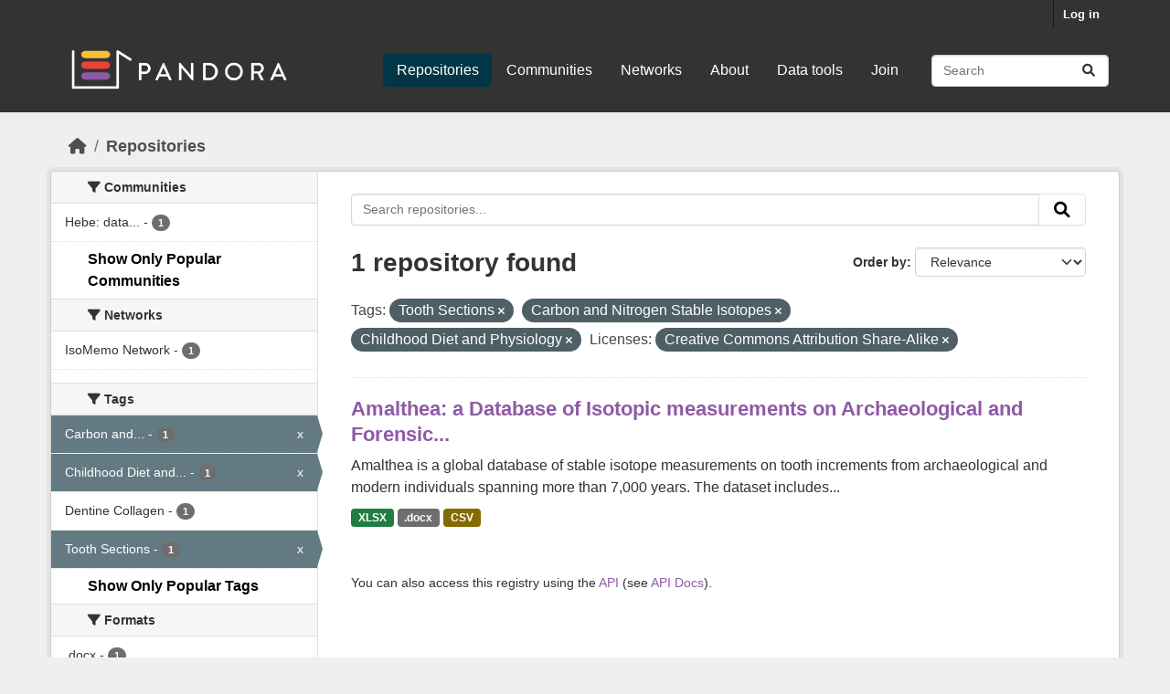

--- FILE ---
content_type: text/html; charset=utf-8
request_url: https://pandoradata.earth/dataset/?_tags_limit=0&_organization_limit=0&tags=Tooth+Sections&tags=Carbon+and+Nitrogen+Stable+Isotopes&tags=Childhood+Diet+and+Physiology&license_id=cc-by-sa
body_size: 6626
content:
<!DOCTYPE html>
<!--[if IE 9]> <html lang="en_GB" class="ie9"> <![endif]-->
<!--[if gt IE 8]><!--> <html lang="en_GB"  > <!--<![endif]-->
  <head>
    <meta charset="utf-8" />
      <meta name="csrf_field_name" content="_csrf_token" />
      <meta name="_csrf_token" content="ImU5YTMyNTRjMjcxZTAyN2ExNjBhMmM5ZTk1NTBkYzAxMmNkMzE2NGEi.aW6PFg.26WlnQI3f-BwvLkHBBNShSRFhwY" />

      <meta name="generator" content="ckan 2.10.9" />
      <meta name="viewport" content="width=device-width, initial-scale=1.0">
    <title>Repository - Pandora</title>

    
    <link rel="shortcut icon" href="/base/images/ckan.ico" />
    
  
      
      
      
    
  


    
      
      
    

    
    <link href="/webassets/base/f7794699_main.css" rel="stylesheet"/>
<link href="/webassets/ckanext-scheming/728ec589_scheming_css.css" rel="stylesheet"/><style>
        body {
  font-family: 'Inter', sans-serif;
  font-size: 16px;
  line-height: 150%;
  color: #333333;
  background: #efefef none!important;
}


h1, h2, h3, h4 {
   font-family: 'Varela Round', sans-serif;
}

h2.dataset-heading a{
  font-size: 22px;
  line-height: 1.3;
  color:#8e5aa5!important;
}

.justify {
  text-align: left!important;
  text-justify: inter-word;
}

a {
  color: #8e5aa5;
 }


.box {
  padding-bottom: 20px;
}




/*
H E A D E R
--------------*/

.masthead {
  margin-bottom: initial;
  padding: 10px 0 30px 0;
  color: #fff;
  background: #333!important;
}


 .homepage [role="main"] {
  padding: 50px 0;
}

.main, .hero {
  background: #efefef none!important;
}

.account-masthead .account ul li a {
   color: #ffffff;
  font-size: 13px;
  font-weight: bold;
  padding: 0 10px;
  line-height: 31px;
}

.account-masthead {
  min-height: 30px;
  color: #fff;
  background: #333;
}


/*
F O O T E R
--------------*/

.site-footer {
  background: #fff none!important;
  padding: 120px 0 150px;
  margin-top: 100px /*added by shelly */
}

.site-footer a {
  color: #333;
}

.site-footer, .site-footer label, .site-footer small {
  color: #333;
}


/*
H O M E P A G E
--------------*/

.homepage .module-search .module-content {
  border-radius: 3px 3px 0 0;
  background-color: #8e5aa5!important;
  border-bottom: none;
}

.module-shallow .module-content:first-child {
  padding-top: 20px;
}

.module-narrow .module-heading, .module-narrow .module-content, .module-narrow .module-footer {
  padding-left: 40px;
  padding-right: 40px;
}

.module-shallow .module-content {
  padding: 30px;
  padding-top: 30px;
  padding-right: 30px;
  padding-left: 30px;
  margin: 0;
}

.homepage .module-search .tags {
  padding: 5px 10px 10px 10px;
  background-color: #fff;
  border-radius: 0 0 3px 3px;
}

.homepage .module-search h3 {
  color: #fff;
}

.homepage [role="main"] {
  padding: 60px 0;
}

.homepage .module-search .tags {
  padding: 15px 10px 15px 10px;
  background-color: #fff;
  border-radius: 0 0 3px 3px;
}

.homepage.layout-2 .stats {
  margin-top: 30px;
}

      </style>
    
  </head>

  
  <body data-site-root="https://pandoradata.earth/" data-locale-root="https://pandoradata.earth/" >

    
    <div class="visually-hidden-focusable"><a href="#content">Skip to main content</a></div>
  

  
    

 
<div class="account-masthead">
  <div class="container">
     
    <nav class="account not-authed" aria-label="Account">
      <ul class="list-unstyled">
        
        <li><a href="/user/login">Log in</a></li>
         
      </ul>
    </nav>
     
  </div>
</div>

<header class="masthead">
  <div class="container">
      
    <nav class="navbar navbar-expand-lg navbar-light">
      <hgroup class="header-image navbar-left">

      
      
      <a class="logo" href="/">
        <img src="/uploads/admin/2023-09-05-094500.464385pandoralogo.png" alt="Pandora"
          title="Pandora" />
      </a>
      
      

       </hgroup>
      <button class="navbar-toggler" type="button" data-bs-toggle="collapse" data-bs-target="#main-navigation-toggle"
        aria-controls="main-navigation-toggle" aria-expanded="false" aria-label="Toggle navigation">
        <span class="fa fa-bars text-white"></span>
      </button>

      <div class="main-navbar collapse navbar-collapse" id="main-navigation-toggle">
        <ul class="navbar-nav ms-auto mb-2 mb-lg-0">
          
            
              
              

		          <li class="active"><a href="/dataset/">Repositories</a></li><li><a href="/organization/">Communities</a></li><li><a href="/group/">Networks</a></li><li><a href="/about">About</a></li><li><a href="/pages/data-tools">Data tools</a></li><li><a href="/pages/join">Join</a></li>
	          
          </ul>

      
      
          <form class="d-flex site-search" action="/dataset/" method="get">
              <label class="d-none" for="field-sitewide-search">Search Datasets...</label>
              <input id="field-sitewide-search" class="form-control me-2"  type="text" name="q" placeholder="Search" aria-label="Search repositories..."/>
              <button class="btn" type="submit" aria-label="Submit"><i class="fa fa-search"></i></button>
          </form>
      
      </div>
    </nav>
  </div>
</header>

  
    <div class="main">
      <div id="content" class="container">
        
          
            <div class="flash-messages">
              
                
              
            </div>
          

          
            <div class="toolbar" role="navigation" aria-label="Breadcrumb">
              
                
                  <ol class="breadcrumb">
                    
<li class="home"><a href="/" aria-label="Home"><i class="fa fa-home"></i><span> Home</span></a></li>
                    
  <li class="active"><a href="/dataset/">Repositories</a></li>

                  </ol>
                
              
            </div>
          

          <div class="row wrapper">
            
            
            

            
              <aside class="secondary col-md-3">
                
                
  <div class="filters">
    <div>
      
        

    
    
	
	    
		<section class="module module-narrow module-shallow">
		    
			<h2 class="module-heading">
			    <i class="fa fa-filter"></i>
			    Communities
			</h2>
		    
		    
			
			    
				<nav aria-label="Communities">
				    <ul class="list-unstyled nav nav-simple nav-facet">
					
					    
					    
					    
					    
					    <li class="nav-item ">
						<a href="/dataset/?_tags_limit=0&amp;_organization_limit=0&amp;tags=Tooth+Sections&amp;tags=Carbon+and+Nitrogen+Stable+Isotopes&amp;tags=Childhood+Diet+and+Physiology&amp;license_id=cc-by-sa&amp;organization=hebe-data-repository-for-the-study-of-past-childhood" title="Hebe: data repository for the study of past childhood">
						    <span class="item-label">Hebe: data...</span>
						    <span class="hidden separator"> - </span>
						    <span class="item-count badge">1</span>
							
						</a>
					    </li>
					
				    </ul>
				</nav>

				<p class="module-footer">
				    
					<a href="/dataset/?_tags_limit=0&amp;tags=Tooth+Sections&amp;tags=Carbon+and+Nitrogen+Stable+Isotopes&amp;tags=Childhood+Diet+and+Physiology&amp;license_id=cc-by-sa" class="read-more">Show Only Popular Communities</a>
				    
				</p>
			    
			
		    
		</section>
	    
	
    

      
        

    
    
	
	    
		<section class="module module-narrow module-shallow">
		    
			<h2 class="module-heading">
			    <i class="fa fa-filter"></i>
			    Networks
			</h2>
		    
		    
			
			    
				<nav aria-label="Networks">
				    <ul class="list-unstyled nav nav-simple nav-facet">
					
					    
					    
					    
					    
					    <li class="nav-item ">
						<a href="/dataset/?_tags_limit=0&amp;_organization_limit=0&amp;tags=Tooth+Sections&amp;tags=Carbon+and+Nitrogen+Stable+Isotopes&amp;tags=Childhood+Diet+and+Physiology&amp;license_id=cc-by-sa&amp;groups=isomemo-group" title="">
						    <span class="item-label">IsoMemo Network</span>
						    <span class="hidden separator"> - </span>
						    <span class="item-count badge">1</span>
							
						</a>
					    </li>
					
				    </ul>
				</nav>

				<p class="module-footer">
				    
					
				    
				</p>
			    
			
		    
		</section>
	    
	
    

      
        

    
    
	
	    
		<section class="module module-narrow module-shallow">
		    
			<h2 class="module-heading">
			    <i class="fa fa-filter"></i>
			    Tags
			</h2>
		    
		    
			
			    
				<nav aria-label="Tags">
				    <ul class="list-unstyled nav nav-simple nav-facet">
					
					    
					    
					    
					    
					    <li class="nav-item  active">
						<a href="/dataset/?_tags_limit=0&amp;_organization_limit=0&amp;tags=Tooth+Sections&amp;tags=Childhood+Diet+and+Physiology&amp;license_id=cc-by-sa" title="Carbon and Nitrogen Stable Isotopes">
						    <span class="item-label">Carbon and...</span>
						    <span class="hidden separator"> - </span>
						    <span class="item-count badge">1</span>
							<span class="facet-close">x</span>
						</a>
					    </li>
					
					    
					    
					    
					    
					    <li class="nav-item  active">
						<a href="/dataset/?_tags_limit=0&amp;_organization_limit=0&amp;tags=Tooth+Sections&amp;tags=Carbon+and+Nitrogen+Stable+Isotopes&amp;license_id=cc-by-sa" title="Childhood Diet and Physiology">
						    <span class="item-label">Childhood Diet and...</span>
						    <span class="hidden separator"> - </span>
						    <span class="item-count badge">1</span>
							<span class="facet-close">x</span>
						</a>
					    </li>
					
					    
					    
					    
					    
					    <li class="nav-item ">
						<a href="/dataset/?_tags_limit=0&amp;_organization_limit=0&amp;tags=Tooth+Sections&amp;tags=Carbon+and+Nitrogen+Stable+Isotopes&amp;tags=Childhood+Diet+and+Physiology&amp;license_id=cc-by-sa&amp;tags=Dentine+Collagen" title="">
						    <span class="item-label">Dentine Collagen</span>
						    <span class="hidden separator"> - </span>
						    <span class="item-count badge">1</span>
							
						</a>
					    </li>
					
					    
					    
					    
					    
					    <li class="nav-item  active">
						<a href="/dataset/?_tags_limit=0&amp;_organization_limit=0&amp;tags=Carbon+and+Nitrogen+Stable+Isotopes&amp;tags=Childhood+Diet+and+Physiology&amp;license_id=cc-by-sa" title="">
						    <span class="item-label">Tooth Sections</span>
						    <span class="hidden separator"> - </span>
						    <span class="item-count badge">1</span>
							<span class="facet-close">x</span>
						</a>
					    </li>
					
				    </ul>
				</nav>

				<p class="module-footer">
				    
					<a href="/dataset/?_organization_limit=0&amp;tags=Tooth+Sections&amp;tags=Carbon+and+Nitrogen+Stable+Isotopes&amp;tags=Childhood+Diet+and+Physiology&amp;license_id=cc-by-sa" class="read-more">Show Only Popular Tags</a>
				    
				</p>
			    
			
		    
		</section>
	    
	
    

      
        

    
    
	
	    
		<section class="module module-narrow module-shallow">
		    
			<h2 class="module-heading">
			    <i class="fa fa-filter"></i>
			    Formats
			</h2>
		    
		    
			
			    
				<nav aria-label="Formats">
				    <ul class="list-unstyled nav nav-simple nav-facet">
					
					    
					    
					    
					    
					    <li class="nav-item ">
						<a href="/dataset/?_tags_limit=0&amp;_organization_limit=0&amp;tags=Tooth+Sections&amp;tags=Carbon+and+Nitrogen+Stable+Isotopes&amp;tags=Childhood+Diet+and+Physiology&amp;license_id=cc-by-sa&amp;res_format=.docx" title="">
						    <span class="item-label">.docx</span>
						    <span class="hidden separator"> - </span>
						    <span class="item-count badge">1</span>
							
						</a>
					    </li>
					
					    
					    
					    
					    
					    <li class="nav-item ">
						<a href="/dataset/?_tags_limit=0&amp;_organization_limit=0&amp;tags=Tooth+Sections&amp;tags=Carbon+and+Nitrogen+Stable+Isotopes&amp;tags=Childhood+Diet+and+Physiology&amp;license_id=cc-by-sa&amp;res_format=CSV" title="">
						    <span class="item-label">CSV</span>
						    <span class="hidden separator"> - </span>
						    <span class="item-count badge">1</span>
							
						</a>
					    </li>
					
					    
					    
					    
					    
					    <li class="nav-item ">
						<a href="/dataset/?_tags_limit=0&amp;_organization_limit=0&amp;tags=Tooth+Sections&amp;tags=Carbon+and+Nitrogen+Stable+Isotopes&amp;tags=Childhood+Diet+and+Physiology&amp;license_id=cc-by-sa&amp;res_format=XLSX" title="">
						    <span class="item-label">XLSX</span>
						    <span class="hidden separator"> - </span>
						    <span class="item-count badge">1</span>
							
						</a>
					    </li>
					
				    </ul>
				</nav>

				<p class="module-footer">
				    
					
				    
				</p>
			    
			
		    
		</section>
	    
	
    

      
        

    
    
	
	    
		<section class="module module-narrow module-shallow">
		    
			<h2 class="module-heading">
			    <i class="fa fa-filter"></i>
			    Licenses
			</h2>
		    
		    
			
			    
				<nav aria-label="Licenses">
				    <ul class="list-unstyled nav nav-simple nav-facet">
					
					    
					    
					    
					    
					    <li class="nav-item  active">
						<a href="/dataset/?_tags_limit=0&amp;_organization_limit=0&amp;tags=Tooth+Sections&amp;tags=Carbon+and+Nitrogen+Stable+Isotopes&amp;tags=Childhood+Diet+and+Physiology" title="Creative Commons Attribution Share-Alike">
						    <span class="item-label">Creative Commons...</span>
						    <span class="hidden separator"> - </span>
						    <span class="item-count badge">1</span>
							<span class="facet-close">x</span>
						</a>
					    </li>
					
				    </ul>
				</nav>

				<p class="module-footer">
				    
					
				    
				</p>
			    
			
		    
		</section>
	    
	
    

      
    </div>
    <a class="close no-text hide-filters"><i class="fa fa-times-circle"></i><span class="text">close</span></a>
  </div>

              </aside>
            

            
              <div class="primary col-md-9 col-xs-12" role="main">
                
                
  <section class="module">
    <div class="module-content">
      
        
      
      
        
        
        







<form id="dataset-search-form" class="search-form" method="get" data-module="select-switch">

  
    <div class="input-group search-input-group">
      <input aria-label="Search repositories..." id="field-giant-search" type="text" class="form-control input-lg" name="q" value="" autocomplete="off" placeholder="Search repositories...">
      
      <button class="btn btn-default btn-lg" type="submit" value="search" aria-label="Submit">
        <i class="fa fa-search"></i>
      </button>
      
    </div>
  

  
    <span>






<input type="hidden" name="tags" value="Tooth Sections" />





<input type="hidden" name="tags" value="Carbon and Nitrogen Stable Isotopes" />





<input type="hidden" name="tags" value="Childhood Diet and Physiology" />





<input type="hidden" name="license_id" value="cc-by-sa" />



</span>
  

  
    
      <div class="form-group control-order-by">
        <label for="field-order-by">Order by</label>
        <select id="field-order-by" name="sort" class="form-control form-select">
          
            
              <option value="score desc, metadata_modified desc" selected="selected">Relevance</option>
            
          
            
              <option value="title_string asc">Name Ascending</option>
            
          
            
              <option value="title_string desc">Name Descending</option>
            
          
            
              <option value="metadata_modified desc">Last Modified</option>
            
          
            
          
        </select>
        
        <button class="btn btn-default js-hide" type="submit">Go</button>
        
      </div>
    
  

  
    
      <h1>

  
  
  
  

1 repository found</h1>
    
  

  
    
      <p class="filter-list">
        
          
          <span class="facet">Tags:</span>
          
            <span class="filtered pill">Tooth Sections
              <a href="/dataset/?_tags_limit=0&amp;_organization_limit=0&amp;tags=Carbon+and+Nitrogen+Stable+Isotopes&amp;tags=Childhood+Diet+and+Physiology&amp;license_id=cc-by-sa" class="remove" title="Remove"><i class="fa fa-times"></i></a>
            </span>
          
            <span class="filtered pill">Carbon and Nitrogen Stable Isotopes
              <a href="/dataset/?_tags_limit=0&amp;_organization_limit=0&amp;tags=Tooth+Sections&amp;tags=Childhood+Diet+and+Physiology&amp;license_id=cc-by-sa" class="remove" title="Remove"><i class="fa fa-times"></i></a>
            </span>
          
            <span class="filtered pill">Childhood Diet and Physiology
              <a href="/dataset/?_tags_limit=0&amp;_organization_limit=0&amp;tags=Tooth+Sections&amp;tags=Carbon+and+Nitrogen+Stable+Isotopes&amp;license_id=cc-by-sa" class="remove" title="Remove"><i class="fa fa-times"></i></a>
            </span>
          
        
          
          <span class="facet">Licenses:</span>
          
            <span class="filtered pill">Creative Commons Attribution Share-Alike
              <a href="/dataset/?_tags_limit=0&amp;_organization_limit=0&amp;tags=Tooth+Sections&amp;tags=Carbon+and+Nitrogen+Stable+Isotopes&amp;tags=Childhood+Diet+and+Physiology" class="remove" title="Remove"><i class="fa fa-times"></i></a>
            </span>
          
        
      </p>
      <a class="show-filters btn btn-default">Filter Results</a>
    
  

</form>




      
      
        

  
    <ul class="dataset-list list-unstyled">
    	
	      
	        




  <li class="dataset-item">
    
      <div class="dataset-content">
        
          <h2 class="dataset-heading">
            
              
            
            
    <a href="/dataset/amalthea-a-database-of-isotopic-measurements-on-archaeological-and-forensic-tooth-dentine-increments" title="Amalthea: a Database of Isotopic measurements on Archaeological and Forensic Tooth Dentine Increments">
      Amalthea: a Database of Isotopic measurements on Archaeological and Forensic...
    </a>
            
            
              
              
            
          </h2>
        
        
          
            <div>Amalthea is a global database of stable isotope measurements on tooth increments from archaeological and modern individuals spanning more than 7,000 years. The dataset includes...</div>
          
        
      </div>
      
        
          
            <ul class="dataset-resources list-unstyled">
              
                
                <li>
                  <a href="/dataset/amalthea-a-database-of-isotopic-measurements-on-archaeological-and-forensic-tooth-dentine-increments" class="badge badge-default" data-format="xlsx">XLSX</a>
                </li>
                
                <li>
                  <a href="/dataset/amalthea-a-database-of-isotopic-measurements-on-archaeological-and-forensic-tooth-dentine-increments" class="badge badge-default" data-format=".docx">.docx</a>
                </li>
                
                <li>
                  <a href="/dataset/amalthea-a-database-of-isotopic-measurements-on-archaeological-and-forensic-tooth-dentine-increments" class="badge badge-default" data-format="csv">CSV</a>
                </li>
                
              
            </ul>
          
        
      
    
  </li>

	      
	    
    </ul>
  

      
    </div>

    
      
    
  </section>

  
    <section class="module">
      <div class="module-content">
        
          <small>
            
            
            
           You can also access this registry using the <a href="/api/3">API</a> (see <a href="https://docs.ckan.org/en/2.10/api/">API Docs</a>). 
          </small>
        
      </div>
    </section>
  

              </div>
            
          </div>
        
      </div>
    </div>
  
    <footer class="site-footer">
  <div class="container">
    
    <div class="row">
      <div class="col-md-8 footer-links">
        
          <ul class="list-unstyled">
            
              <li><a href="/about">About Pandora</a></li>
            
          </ul>
          <ul class="list-unstyled">
            
              
              <li><a href="https://docs.ckan.org/en/2.10/api/">CKAN API</a></li>
              <li><a href="https://www.ckan.org/">CKAN Association</a></li>
              <li><a href="https://www.opendefinition.org/od/"><img src="/base/images/od_80x15_blue.png" alt="Open Data"></a></li>
            
          </ul>
        
      </div>
      <div class="col-md-4 attribution">
        
          <p><strong>Powered by</strong> <a class="hide-text ckan-footer-logo" href="http://ckan.org">CKAN</a></p>
        
        
          
<form class="lang-select" action="/util/redirect" data-module="select-switch" method="POST">
  
<input type="hidden" name="_csrf_token" value="ImU5YTMyNTRjMjcxZTAyN2ExNjBhMmM5ZTk1NTBkYzAxMmNkMzE2NGEi.aW6PFg.26WlnQI3f-BwvLkHBBNShSRFhwY"/> 
  <div class="form-group">
    <label for="field-lang-select">Language</label>
    <select id="field-lang-select" name="url" data-module="autocomplete" data-module-dropdown-class="lang-dropdown" data-module-container-class="lang-container">
      
        <option value="/en_GB/dataset/?_tags_limit=0&amp;_organization_limit=0&amp;tags=Tooth+Sections&amp;tags=Carbon+and+Nitrogen+Stable+Isotopes&amp;tags=Childhood+Diet+and+Physiology&amp;license_id=cc-by-sa" selected="selected">
          English (United Kingdom)
        </option>
      
        <option value="/en/dataset/?_tags_limit=0&amp;_organization_limit=0&amp;tags=Tooth+Sections&amp;tags=Carbon+and+Nitrogen+Stable+Isotopes&amp;tags=Childhood+Diet+and+Physiology&amp;license_id=cc-by-sa" >
          English
        </option>
      
        <option value="/id/dataset/?_tags_limit=0&amp;_organization_limit=0&amp;tags=Tooth+Sections&amp;tags=Carbon+and+Nitrogen+Stable+Isotopes&amp;tags=Childhood+Diet+and+Physiology&amp;license_id=cc-by-sa" >
          Indonesia
        </option>
      
        <option value="/en_AU/dataset/?_tags_limit=0&amp;_organization_limit=0&amp;tags=Tooth+Sections&amp;tags=Carbon+and+Nitrogen+Stable+Isotopes&amp;tags=Childhood+Diet+and+Physiology&amp;license_id=cc-by-sa" >
          English (Australia)
        </option>
      
        <option value="/zh_Hans_CN/dataset/?_tags_limit=0&amp;_organization_limit=0&amp;tags=Tooth+Sections&amp;tags=Carbon+and+Nitrogen+Stable+Isotopes&amp;tags=Childhood+Diet+and+Physiology&amp;license_id=cc-by-sa" >
          中文 (简体, 中国)
        </option>
      
        <option value="/mn_MN/dataset/?_tags_limit=0&amp;_organization_limit=0&amp;tags=Tooth+Sections&amp;tags=Carbon+and+Nitrogen+Stable+Isotopes&amp;tags=Childhood+Diet+and+Physiology&amp;license_id=cc-by-sa" >
          монгол (Монгол)
        </option>
      
        <option value="/tl/dataset/?_tags_limit=0&amp;_organization_limit=0&amp;tags=Tooth+Sections&amp;tags=Carbon+and+Nitrogen+Stable+Isotopes&amp;tags=Childhood+Diet+and+Physiology&amp;license_id=cc-by-sa" >
          Filipino (Pilipinas)
        </option>
      
        <option value="/hu/dataset/?_tags_limit=0&amp;_organization_limit=0&amp;tags=Tooth+Sections&amp;tags=Carbon+and+Nitrogen+Stable+Isotopes&amp;tags=Childhood+Diet+and+Physiology&amp;license_id=cc-by-sa" >
          magyar
        </option>
      
        <option value="/hr/dataset/?_tags_limit=0&amp;_organization_limit=0&amp;tags=Tooth+Sections&amp;tags=Carbon+and+Nitrogen+Stable+Isotopes&amp;tags=Childhood+Diet+and+Physiology&amp;license_id=cc-by-sa" >
          hrvatski
        </option>
      
        <option value="/my_MM/dataset/?_tags_limit=0&amp;_organization_limit=0&amp;tags=Tooth+Sections&amp;tags=Carbon+and+Nitrogen+Stable+Isotopes&amp;tags=Childhood+Diet+and+Physiology&amp;license_id=cc-by-sa" >
          မြန်မာ (မြန်မာ)
        </option>
      
        <option value="/am/dataset/?_tags_limit=0&amp;_organization_limit=0&amp;tags=Tooth+Sections&amp;tags=Carbon+and+Nitrogen+Stable+Isotopes&amp;tags=Childhood+Diet+and+Physiology&amp;license_id=cc-by-sa" >
          አማርኛ
        </option>
      
        <option value="/fi/dataset/?_tags_limit=0&amp;_organization_limit=0&amp;tags=Tooth+Sections&amp;tags=Carbon+and+Nitrogen+Stable+Isotopes&amp;tags=Childhood+Diet+and+Physiology&amp;license_id=cc-by-sa" >
          suomi
        </option>
      
        <option value="/nb_NO/dataset/?_tags_limit=0&amp;_organization_limit=0&amp;tags=Tooth+Sections&amp;tags=Carbon+and+Nitrogen+Stable+Isotopes&amp;tags=Childhood+Diet+and+Physiology&amp;license_id=cc-by-sa" >
          norsk bokmål (Norge)
        </option>
      
        <option value="/ru/dataset/?_tags_limit=0&amp;_organization_limit=0&amp;tags=Tooth+Sections&amp;tags=Carbon+and+Nitrogen+Stable+Isotopes&amp;tags=Childhood+Diet+and+Physiology&amp;license_id=cc-by-sa" >
          русский
        </option>
      
        <option value="/it/dataset/?_tags_limit=0&amp;_organization_limit=0&amp;tags=Tooth+Sections&amp;tags=Carbon+and+Nitrogen+Stable+Isotopes&amp;tags=Childhood+Diet+and+Physiology&amp;license_id=cc-by-sa" >
          italiano
        </option>
      
        <option value="/ar/dataset/?_tags_limit=0&amp;_organization_limit=0&amp;tags=Tooth+Sections&amp;tags=Carbon+and+Nitrogen+Stable+Isotopes&amp;tags=Childhood+Diet+and+Physiology&amp;license_id=cc-by-sa" >
          العربية
        </option>
      
        <option value="/km/dataset/?_tags_limit=0&amp;_organization_limit=0&amp;tags=Tooth+Sections&amp;tags=Carbon+and+Nitrogen+Stable+Isotopes&amp;tags=Childhood+Diet+and+Physiology&amp;license_id=cc-by-sa" >
          ខ្មែរ
        </option>
      
        <option value="/ja/dataset/?_tags_limit=0&amp;_organization_limit=0&amp;tags=Tooth+Sections&amp;tags=Carbon+and+Nitrogen+Stable+Isotopes&amp;tags=Childhood+Diet+and+Physiology&amp;license_id=cc-by-sa" >
          日本語
        </option>
      
        <option value="/pt_PT/dataset/?_tags_limit=0&amp;_organization_limit=0&amp;tags=Tooth+Sections&amp;tags=Carbon+and+Nitrogen+Stable+Isotopes&amp;tags=Childhood+Diet+and+Physiology&amp;license_id=cc-by-sa" >
          português (Portugal)
        </option>
      
        <option value="/ca/dataset/?_tags_limit=0&amp;_organization_limit=0&amp;tags=Tooth+Sections&amp;tags=Carbon+and+Nitrogen+Stable+Isotopes&amp;tags=Childhood+Diet+and+Physiology&amp;license_id=cc-by-sa" >
          català
        </option>
      
        <option value="/da_DK/dataset/?_tags_limit=0&amp;_organization_limit=0&amp;tags=Tooth+Sections&amp;tags=Carbon+and+Nitrogen+Stable+Isotopes&amp;tags=Childhood+Diet+and+Physiology&amp;license_id=cc-by-sa" >
          dansk (Danmark)
        </option>
      
        <option value="/sr/dataset/?_tags_limit=0&amp;_organization_limit=0&amp;tags=Tooth+Sections&amp;tags=Carbon+and+Nitrogen+Stable+Isotopes&amp;tags=Childhood+Diet+and+Physiology&amp;license_id=cc-by-sa" >
          српски
        </option>
      
        <option value="/mk/dataset/?_tags_limit=0&amp;_organization_limit=0&amp;tags=Tooth+Sections&amp;tags=Carbon+and+Nitrogen+Stable+Isotopes&amp;tags=Childhood+Diet+and+Physiology&amp;license_id=cc-by-sa" >
          македонски
        </option>
      
        <option value="/es_AR/dataset/?_tags_limit=0&amp;_organization_limit=0&amp;tags=Tooth+Sections&amp;tags=Carbon+and+Nitrogen+Stable+Isotopes&amp;tags=Childhood+Diet+and+Physiology&amp;license_id=cc-by-sa" >
          español (Argentina)
        </option>
      
        <option value="/tr/dataset/?_tags_limit=0&amp;_organization_limit=0&amp;tags=Tooth+Sections&amp;tags=Carbon+and+Nitrogen+Stable+Isotopes&amp;tags=Childhood+Diet+and+Physiology&amp;license_id=cc-by-sa" >
          Türkçe
        </option>
      
        <option value="/he/dataset/?_tags_limit=0&amp;_organization_limit=0&amp;tags=Tooth+Sections&amp;tags=Carbon+and+Nitrogen+Stable+Isotopes&amp;tags=Childhood+Diet+and+Physiology&amp;license_id=cc-by-sa" >
          עברית
        </option>
      
        <option value="/zh_Hant_TW/dataset/?_tags_limit=0&amp;_organization_limit=0&amp;tags=Tooth+Sections&amp;tags=Carbon+and+Nitrogen+Stable+Isotopes&amp;tags=Childhood+Diet+and+Physiology&amp;license_id=cc-by-sa" >
          中文 (繁體, 台灣)
        </option>
      
        <option value="/sq/dataset/?_tags_limit=0&amp;_organization_limit=0&amp;tags=Tooth+Sections&amp;tags=Carbon+and+Nitrogen+Stable+Isotopes&amp;tags=Childhood+Diet+and+Physiology&amp;license_id=cc-by-sa" >
          shqip
        </option>
      
        <option value="/pl/dataset/?_tags_limit=0&amp;_organization_limit=0&amp;tags=Tooth+Sections&amp;tags=Carbon+and+Nitrogen+Stable+Isotopes&amp;tags=Childhood+Diet+and+Physiology&amp;license_id=cc-by-sa" >
          polski
        </option>
      
        <option value="/es/dataset/?_tags_limit=0&amp;_organization_limit=0&amp;tags=Tooth+Sections&amp;tags=Carbon+and+Nitrogen+Stable+Isotopes&amp;tags=Childhood+Diet+and+Physiology&amp;license_id=cc-by-sa" >
          español
        </option>
      
        <option value="/ne/dataset/?_tags_limit=0&amp;_organization_limit=0&amp;tags=Tooth+Sections&amp;tags=Carbon+and+Nitrogen+Stable+Isotopes&amp;tags=Childhood+Diet+and+Physiology&amp;license_id=cc-by-sa" >
          नेपाली
        </option>
      
        <option value="/fr/dataset/?_tags_limit=0&amp;_organization_limit=0&amp;tags=Tooth+Sections&amp;tags=Carbon+and+Nitrogen+Stable+Isotopes&amp;tags=Childhood+Diet+and+Physiology&amp;license_id=cc-by-sa" >
          français
        </option>
      
        <option value="/sk/dataset/?_tags_limit=0&amp;_organization_limit=0&amp;tags=Tooth+Sections&amp;tags=Carbon+and+Nitrogen+Stable+Isotopes&amp;tags=Childhood+Diet+and+Physiology&amp;license_id=cc-by-sa" >
          slovenčina
        </option>
      
        <option value="/sr_Latn/dataset/?_tags_limit=0&amp;_organization_limit=0&amp;tags=Tooth+Sections&amp;tags=Carbon+and+Nitrogen+Stable+Isotopes&amp;tags=Childhood+Diet+and+Physiology&amp;license_id=cc-by-sa" >
          srpski (latinica)
        </option>
      
        <option value="/uk/dataset/?_tags_limit=0&amp;_organization_limit=0&amp;tags=Tooth+Sections&amp;tags=Carbon+and+Nitrogen+Stable+Isotopes&amp;tags=Childhood+Diet+and+Physiology&amp;license_id=cc-by-sa" >
          українська
        </option>
      
        <option value="/cs_CZ/dataset/?_tags_limit=0&amp;_organization_limit=0&amp;tags=Tooth+Sections&amp;tags=Carbon+and+Nitrogen+Stable+Isotopes&amp;tags=Childhood+Diet+and+Physiology&amp;license_id=cc-by-sa" >
          čeština (Česko)
        </option>
      
        <option value="/nl/dataset/?_tags_limit=0&amp;_organization_limit=0&amp;tags=Tooth+Sections&amp;tags=Carbon+and+Nitrogen+Stable+Isotopes&amp;tags=Childhood+Diet+and+Physiology&amp;license_id=cc-by-sa" >
          Nederlands
        </option>
      
        <option value="/bs/dataset/?_tags_limit=0&amp;_organization_limit=0&amp;tags=Tooth+Sections&amp;tags=Carbon+and+Nitrogen+Stable+Isotopes&amp;tags=Childhood+Diet+and+Physiology&amp;license_id=cc-by-sa" >
          bosanski
        </option>
      
        <option value="/ro/dataset/?_tags_limit=0&amp;_organization_limit=0&amp;tags=Tooth+Sections&amp;tags=Carbon+and+Nitrogen+Stable+Isotopes&amp;tags=Childhood+Diet+and+Physiology&amp;license_id=cc-by-sa" >
          română
        </option>
      
        <option value="/eu/dataset/?_tags_limit=0&amp;_organization_limit=0&amp;tags=Tooth+Sections&amp;tags=Carbon+and+Nitrogen+Stable+Isotopes&amp;tags=Childhood+Diet+and+Physiology&amp;license_id=cc-by-sa" >
          euskara
        </option>
      
        <option value="/uk_UA/dataset/?_tags_limit=0&amp;_organization_limit=0&amp;tags=Tooth+Sections&amp;tags=Carbon+and+Nitrogen+Stable+Isotopes&amp;tags=Childhood+Diet+and+Physiology&amp;license_id=cc-by-sa" >
          українська (Україна)
        </option>
      
        <option value="/sv/dataset/?_tags_limit=0&amp;_organization_limit=0&amp;tags=Tooth+Sections&amp;tags=Carbon+and+Nitrogen+Stable+Isotopes&amp;tags=Childhood+Diet+and+Physiology&amp;license_id=cc-by-sa" >
          svenska
        </option>
      
        <option value="/ko_KR/dataset/?_tags_limit=0&amp;_organization_limit=0&amp;tags=Tooth+Sections&amp;tags=Carbon+and+Nitrogen+Stable+Isotopes&amp;tags=Childhood+Diet+and+Physiology&amp;license_id=cc-by-sa" >
          한국어 (대한민국)
        </option>
      
        <option value="/el/dataset/?_tags_limit=0&amp;_organization_limit=0&amp;tags=Tooth+Sections&amp;tags=Carbon+and+Nitrogen+Stable+Isotopes&amp;tags=Childhood+Diet+and+Physiology&amp;license_id=cc-by-sa" >
          Ελληνικά
        </option>
      
        <option value="/gl/dataset/?_tags_limit=0&amp;_organization_limit=0&amp;tags=Tooth+Sections&amp;tags=Carbon+and+Nitrogen+Stable+Isotopes&amp;tags=Childhood+Diet+and+Physiology&amp;license_id=cc-by-sa" >
          galego
        </option>
      
        <option value="/fa_IR/dataset/?_tags_limit=0&amp;_organization_limit=0&amp;tags=Tooth+Sections&amp;tags=Carbon+and+Nitrogen+Stable+Isotopes&amp;tags=Childhood+Diet+and+Physiology&amp;license_id=cc-by-sa" >
          فارسی (ایران)
        </option>
      
        <option value="/pt_BR/dataset/?_tags_limit=0&amp;_organization_limit=0&amp;tags=Tooth+Sections&amp;tags=Carbon+and+Nitrogen+Stable+Isotopes&amp;tags=Childhood+Diet+and+Physiology&amp;license_id=cc-by-sa" >
          português (Brasil)
        </option>
      
        <option value="/no/dataset/?_tags_limit=0&amp;_organization_limit=0&amp;tags=Tooth+Sections&amp;tags=Carbon+and+Nitrogen+Stable+Isotopes&amp;tags=Childhood+Diet+and+Physiology&amp;license_id=cc-by-sa" >
          norsk
        </option>
      
        <option value="/sl/dataset/?_tags_limit=0&amp;_organization_limit=0&amp;tags=Tooth+Sections&amp;tags=Carbon+and+Nitrogen+Stable+Isotopes&amp;tags=Childhood+Diet+and+Physiology&amp;license_id=cc-by-sa" >
          slovenščina
        </option>
      
        <option value="/gl_ES/dataset/?_tags_limit=0&amp;_organization_limit=0&amp;tags=Tooth+Sections&amp;tags=Carbon+and+Nitrogen+Stable+Isotopes&amp;tags=Childhood+Diet+and+Physiology&amp;license_id=cc-by-sa" >
          galego (España)
        </option>
      
        <option value="/lt/dataset/?_tags_limit=0&amp;_organization_limit=0&amp;tags=Tooth+Sections&amp;tags=Carbon+and+Nitrogen+Stable+Isotopes&amp;tags=Childhood+Diet+and+Physiology&amp;license_id=cc-by-sa" >
          lietuvių
        </option>
      
        <option value="/bg/dataset/?_tags_limit=0&amp;_organization_limit=0&amp;tags=Tooth+Sections&amp;tags=Carbon+and+Nitrogen+Stable+Isotopes&amp;tags=Childhood+Diet+and+Physiology&amp;license_id=cc-by-sa" >
          български
        </option>
      
        <option value="/de/dataset/?_tags_limit=0&amp;_organization_limit=0&amp;tags=Tooth+Sections&amp;tags=Carbon+and+Nitrogen+Stable+Isotopes&amp;tags=Childhood+Diet+and+Physiology&amp;license_id=cc-by-sa" >
          Deutsch
        </option>
      
        <option value="/vi/dataset/?_tags_limit=0&amp;_organization_limit=0&amp;tags=Tooth+Sections&amp;tags=Carbon+and+Nitrogen+Stable+Isotopes&amp;tags=Childhood+Diet+and+Physiology&amp;license_id=cc-by-sa" >
          Tiếng Việt
        </option>
      
        <option value="/lv/dataset/?_tags_limit=0&amp;_organization_limit=0&amp;tags=Tooth+Sections&amp;tags=Carbon+and+Nitrogen+Stable+Isotopes&amp;tags=Childhood+Diet+and+Physiology&amp;license_id=cc-by-sa" >
          latviešu
        </option>
      
        <option value="/is/dataset/?_tags_limit=0&amp;_organization_limit=0&amp;tags=Tooth+Sections&amp;tags=Carbon+and+Nitrogen+Stable+Isotopes&amp;tags=Childhood+Diet+and+Physiology&amp;license_id=cc-by-sa" >
          íslenska
        </option>
      
        <option value="/th/dataset/?_tags_limit=0&amp;_organization_limit=0&amp;tags=Tooth+Sections&amp;tags=Carbon+and+Nitrogen+Stable+Isotopes&amp;tags=Childhood+Diet+and+Physiology&amp;license_id=cc-by-sa" >
          ไทย
        </option>
      
    </select>
  </div>
  <button class="btn btn-default d-none " type="submit">Go</button>
</form>


        
      </div>
    </div>
    
  </div>
</footer>
  
  
  
  
  
    

      

    
    
    <link href="/webassets/vendor/f3b8236b_select2.css" rel="stylesheet"/>
<link href="/webassets/vendor/d05bf0e7_fontawesome.css" rel="stylesheet"/>
    <script src="/webassets/vendor/8c3c143a_jquery.js" type="text/javascript"></script>
<script src="/webassets/vendor/9cf42cfd_vendor.js" type="text/javascript"></script>
<script src="/webassets/vendor/6d1ad7e6_bootstrap.js" type="text/javascript"></script>
<script src="/webassets/base/6fddaa3f_main.js" type="text/javascript"></script>
<script src="/webassets/base/0d750fad_ckan.js" type="text/javascript"></script>
  </body>
</html>

--- FILE ---
content_type: text/javascript; charset=utf-8
request_url: https://pandoradata.earth/webassets/vendor/9cf42cfd_vendor.js
body_size: 544352
content:
(function(root,undef){var ArrayProto=Array.prototype,ObjProto=Object.prototype,slice=ArrayProto.slice,hasOwnProp=ObjProto.hasOwnProperty,nativeForEach=ArrayProto.forEach,breaker={};var _={forEach:function(obj,iterator,context){var i,l,key;if(obj===null){return;}
if(nativeForEach&&obj.forEach===nativeForEach){obj.forEach(iterator,context);}
else if(obj.length===+obj.length){for(i=0,l=obj.length;i<l;i++){if(i in obj&&iterator.call(context,obj[i],i,obj)===breaker){return;}}}
else{for(key in obj){if(hasOwnProp.call(obj,key)){if(iterator.call(context,obj[key],key,obj)===breaker){return;}}}}},extend:function(obj){this.forEach(slice.call(arguments,1),function(source){for(var prop in source){obj[prop]=source[prop];}});return obj;}};var Jed=function(options){this.defaults={"locale_data":{"messages":{"":{"domain":"messages","lang":"en","plural_forms":"nplurals=2; plural=(n != 1);"}}},"domain":"messages"};this.options=_.extend({},this.defaults,options);this.textdomain(this.options.domain);if(options.domain&&!this.options.locale_data[this.options.domain]){throw new Error('Text domain set to non-existent domain: `'+domain+'`');}};Jed.context_delimiter=String.fromCharCode(4);function getPluralFormFunc(plural_form_string){return Jed.PF.compile(plural_form_string||"nplurals=2; plural=(n != 1);");}
function Chain(key,i18n){this._key=key;this._i18n=i18n;}
_.extend(Chain.prototype,{onDomain:function(domain){this._domain=domain;return this;},withContext:function(context){this._context=context;return this;},ifPlural:function(num,pkey){this._val=num;this._pkey=pkey;return this;},fetch:function(sArr){if({}.toString.call(sArr)!='[object Array]'){sArr=[].slice.call(arguments);}
return(sArr&&sArr.length?Jed.sprintf:function(x){return x;})(this._i18n.dcnpgettext(this._domain,this._context,this._key,this._pkey,this._val),sArr);}});_.extend(Jed.prototype,{translate:function(key){return new Chain(key,this);},textdomain:function(domain){if(!domain){return this._textdomain;}
this._textdomain=domain;},gettext:function(key){return this.dcnpgettext.call(this,undef,undef,key);},dgettext:function(domain,key){return this.dcnpgettext.call(this,domain,undef,key);},dcgettext:function(domain,key){return this.dcnpgettext.call(this,domain,undef,key);},ngettext:function(skey,pkey,val){return this.dcnpgettext.call(this,undef,undef,skey,pkey,val);},dngettext:function(domain,skey,pkey,val){return this.dcnpgettext.call(this,domain,undef,skey,pkey,val);},dcngettext:function(domain,skey,pkey,val){return this.dcnpgettext.call(this,domain,undef,skey,pkey,val);},pgettext:function(context,key){return this.dcnpgettext.call(this,undef,context,key);},dpgettext:function(domain,context,key){return this.dcnpgettext.call(this,domain,context,key);},dcpgettext:function(domain,context,key){return this.dcnpgettext.call(this,domain,context,key);},npgettext:function(context,skey,pkey,val){return this.dcnpgettext.call(this,undef,context,skey,pkey,val);},dnpgettext:function(domain,context,skey,pkey,val){return this.dcnpgettext.call(this,domain,context,skey,pkey,val);},dcnpgettext:function(domain,context,singular_key,plural_key,val){plural_key=plural_key||singular_key;domain=domain||this._textdomain;val=typeof val=='undefined'?1:val;var fallback;if(!this.options){fallback=new Jed();return fallback.dcnpgettext.call(fallback,undefined,undefined,singular_key,plural_key,val);}
if(!this.options.locale_data){throw new Error('No locale data provided.');}
if(!this.options.locale_data[domain]){throw new Error('Domain `'+domain+'` was not found.');}
if(!this.options.locale_data[domain][""]){throw new Error('No locale meta information provided.');}
if(!singular_key){throw new Error('No translation key found.');}
if(typeof val!='number'){try{val=parseInt(val,10);}
catch(e){throw new Error('Error parsing the value.');}
if(isNaN(val)){throw new Error('The number that was passed in is not a number.');}}
var key=context?context+Jed.context_delimiter+singular_key:singular_key,locale_data=this.options.locale_data,dict=locale_data[domain],defaultPF=this.defaults.locale_data.messages[""].plural_forms,val_idx=getPluralFormFunc(dict[""].plural_forms)(val)+1,val_list,res;if(!dict){throw new Error('No domain named `'+domain+'` could be found.');}
val_list=dict[key];if(!val_list||val_idx>=val_list.length){res=[null,singular_key,plural_key];return res[getPluralFormFunc()(val)+1];}
res=val_list[val_idx];if(!res){res=[null,singular_key,plural_key];return res[getPluralFormFunc()(val)+1];}
return res;}});var sprintf=(function(){function get_type(variable){return Object.prototype.toString.call(variable).slice(8,-1).toLowerCase();}
function str_repeat(input,multiplier){for(var output=[];multiplier>0;output[--multiplier]=input){}
return output.join('');}
var str_format=function(){if(!str_format.cache.hasOwnProperty(arguments[0])){str_format.cache[arguments[0]]=str_format.parse(arguments[0]);}
return str_format.format.call(null,str_format.cache[arguments[0]],arguments);};str_format.format=function(parse_tree,argv){var cursor=1,tree_length=parse_tree.length,node_type='',arg,output=[],i,k,match,pad,pad_character,pad_length;for(i=0;i<tree_length;i++){node_type=get_type(parse_tree[i]);if(node_type==='string'){output.push(parse_tree[i]);}
else if(node_type==='array'){match=parse_tree[i];if(match[2]){arg=argv[cursor];for(k=0;k<match[2].length;k++){if(!arg.hasOwnProperty(match[2][k])){throw(sprintf('[sprintf] property "%s" does not exist',match[2][k]));}
arg=arg[match[2][k]];}}
else if(match[1]){arg=argv[match[1]];}
else{arg=argv[cursor++];}
if(/[^s]/.test(match[8])&&(get_type(arg)!='number')){throw(sprintf('[sprintf] expecting number but found %s',get_type(arg)));}
if(typeof arg=='undefined'||arg===null){arg='';}
switch(match[8]){case'b':arg=arg.toString(2);break;case'c':arg=String.fromCharCode(arg);break;case'd':arg=parseInt(arg,10);break;case'e':arg=match[7]?arg.toExponential(match[7]):arg.toExponential();break;case'f':arg=match[7]?parseFloat(arg).toFixed(match[7]):parseFloat(arg);break;case'o':arg=arg.toString(8);break;case's':arg=((arg=String(arg))&&match[7]?arg.substring(0,match[7]):arg);break;case'u':arg=Math.abs(arg);break;case'x':arg=arg.toString(16);break;case'X':arg=arg.toString(16).toUpperCase();break;}
arg=(/[def]/.test(match[8])&&match[3]&&arg>=0?'+'+arg:arg);pad_character=match[4]?match[4]=='0'?'0':match[4].charAt(1):' ';pad_length=match[6]-String(arg).length;pad=match[6]?str_repeat(pad_character,pad_length):'';output.push(match[5]?arg+pad:pad+arg);}}
return output.join('');};str_format.cache={};str_format.parse=function(fmt){var _fmt=fmt,match=[],parse_tree=[],arg_names=0;while(_fmt){if((match=/^[^\x25]+/.exec(_fmt))!==null){parse_tree.push(match[0]);}
else if((match=/^\x25{2}/.exec(_fmt))!==null){parse_tree.push('%');}
else if((match=/^\x25(?:([1-9]\d*)\$|\(([^\)]+)\))?(\+)?(0|'[^$])?(-)?(\d+)?(?:\.(\d+))?([b-fosuxX])/.exec(_fmt))!==null){if(match[2]){arg_names|=1;var field_list=[],replacement_field=match[2],field_match=[];if((field_match=/^([a-z_][a-z_\d]*)/i.exec(replacement_field))!==null){field_list.push(field_match[1]);while((replacement_field=replacement_field.substring(field_match[0].length))!==''){if((field_match=/^\.([a-z_][a-z_\d]*)/i.exec(replacement_field))!==null){field_list.push(field_match[1]);}
else if((field_match=/^\[(\d+)\]/.exec(replacement_field))!==null){field_list.push(field_match[1]);}
else{throw('[sprintf] huh?');}}}
else{throw('[sprintf] huh?');}
match[2]=field_list;}
else{arg_names|=2;}
if(arg_names===3){throw('[sprintf] mixing positional and named placeholders is not (yet) supported');}
parse_tree.push(match);}
else{throw('[sprintf] huh?');}
_fmt=_fmt.substring(match[0].length);}
return parse_tree;};return str_format;})();var vsprintf=function(fmt,argv){argv.unshift(fmt);return sprintf.apply(null,argv);};Jed.parse_plural=function(plural_forms,n){plural_forms=plural_forms.replace(/n/g,n);return Jed.parse_expression(plural_forms);};Jed.sprintf=function(fmt,args){if({}.toString.call(args)=='[object Array]'){return vsprintf(fmt,[].slice.call(args));}
return sprintf.apply(this,[].slice.call(arguments));};Jed.prototype.sprintf=function(){return Jed.sprintf.apply(this,arguments);};Jed.PF={};Jed.PF.parse=function(p){var plural_str=Jed.PF.extractPluralExpr(p);return Jed.PF.parser.parse.call(Jed.PF.parser,plural_str);};Jed.PF.compile=function(p){function imply(val){return(val===true?1:val?val:0);}
var ast=Jed.PF.parse(p);return function(n){return imply(Jed.PF.interpreter(ast)(n));};};Jed.PF.interpreter=function(ast){return function(n){var res;switch(ast.type){case'GROUP':return Jed.PF.interpreter(ast.expr)(n);case'TERNARY':if(Jed.PF.interpreter(ast.expr)(n)){return Jed.PF.interpreter(ast.truthy)(n);}
return Jed.PF.interpreter(ast.falsey)(n);case'OR':return Jed.PF.interpreter(ast.left)(n)||Jed.PF.interpreter(ast.right)(n);case'AND':return Jed.PF.interpreter(ast.left)(n)&&Jed.PF.interpreter(ast.right)(n);case'LT':return Jed.PF.interpreter(ast.left)(n)<Jed.PF.interpreter(ast.right)(n);case'GT':return Jed.PF.interpreter(ast.left)(n)>Jed.PF.interpreter(ast.right)(n);case'LTE':return Jed.PF.interpreter(ast.left)(n)<=Jed.PF.interpreter(ast.right)(n);case'GTE':return Jed.PF.interpreter(ast.left)(n)>=Jed.PF.interpreter(ast.right)(n);case'EQ':return Jed.PF.interpreter(ast.left)(n)==Jed.PF.interpreter(ast.right)(n);case'NEQ':return Jed.PF.interpreter(ast.left)(n)!=Jed.PF.interpreter(ast.right)(n);case'MOD':return Jed.PF.interpreter(ast.left)(n)%Jed.PF.interpreter(ast.right)(n);case'VAR':return n;case'NUM':return ast.val;default:throw new Error("Invalid Token found.");}};};Jed.PF.extractPluralExpr=function(p){p=p.replace(/^\s\s*/,'').replace(/\s\s*$/,'');if(!/;\s*$/.test(p)){p=p.concat(';');}
var nplurals_re=/nplurals\=(\d+);/,plural_re=/plural\=(.*);/,nplurals_matches=p.match(nplurals_re),res={},plural_matches;if(nplurals_matches.length>1){res.nplurals=nplurals_matches[1];}
else{throw new Error('nplurals not found in plural_forms string: '+p);}
p=p.replace(nplurals_re,"");plural_matches=p.match(plural_re);if(!(plural_matches&&plural_matches.length>1)){throw new Error('`plural` expression not found: '+p);}
return plural_matches[1];};Jed.PF.parser=(function(){var parser={trace:function trace(){},yy:{},symbols_:{"error":2,"expressions":3,"e":4,"EOF":5,"?":6,":":7,"||":8,"&&":9,"<":10,"<=":11,">":12,">=":13,"!=":14,"==":15,"%":16,"(":17,")":18,"n":19,"NUMBER":20,"$accept":0,"$end":1},terminals_:{2:"error",5:"EOF",6:"?",7:":",8:"||",9:"&&",10:"<",11:"<=",12:">",13:">=",14:"!=",15:"==",16:"%",17:"(",18:")",19:"n",20:"NUMBER"},productions_:[0,[3,2],[4,5],[4,3],[4,3],[4,3],[4,3],[4,3],[4,3],[4,3],[4,3],[4,3],[4,3],[4,1],[4,1]],performAction:function anonymous(yytext,yyleng,yylineno,yy,yystate,$$,_$){var $0=$$.length-1;switch(yystate){case 1:return{type:'GROUP',expr:$$[$0-1]};break;case 2:this.$={type:'TERNARY',expr:$$[$0-4],truthy:$$[$0-2],falsey:$$[$0]};break;case 3:this.$={type:"OR",left:$$[$0-2],right:$$[$0]};break;case 4:this.$={type:"AND",left:$$[$0-2],right:$$[$0]};break;case 5:this.$={type:'LT',left:$$[$0-2],right:$$[$0]};break;case 6:this.$={type:'LTE',left:$$[$0-2],right:$$[$0]};break;case 7:this.$={type:'GT',left:$$[$0-2],right:$$[$0]};break;case 8:this.$={type:'GTE',left:$$[$0-2],right:$$[$0]};break;case 9:this.$={type:'NEQ',left:$$[$0-2],right:$$[$0]};break;case 10:this.$={type:'EQ',left:$$[$0-2],right:$$[$0]};break;case 11:this.$={type:'MOD',left:$$[$0-2],right:$$[$0]};break;case 12:this.$={type:'GROUP',expr:$$[$0-1]};break;case 13:this.$={type:'VAR'};break;case 14:this.$={type:'NUM',val:Number(yytext)};break;}},table:[{3:1,4:2,17:[1,3],19:[1,4],20:[1,5]},{1:[3]},{5:[1,6],6:[1,7],8:[1,8],9:[1,9],10:[1,10],11:[1,11],12:[1,12],13:[1,13],14:[1,14],15:[1,15],16:[1,16]},{4:17,17:[1,3],19:[1,4],20:[1,5]},{5:[2,13],6:[2,13],7:[2,13],8:[2,13],9:[2,13],10:[2,13],11:[2,13],12:[2,13],13:[2,13],14:[2,13],15:[2,13],16:[2,13],18:[2,13]},{5:[2,14],6:[2,14],7:[2,14],8:[2,14],9:[2,14],10:[2,14],11:[2,14],12:[2,14],13:[2,14],14:[2,14],15:[2,14],16:[2,14],18:[2,14]},{1:[2,1]},{4:18,17:[1,3],19:[1,4],20:[1,5]},{4:19,17:[1,3],19:[1,4],20:[1,5]},{4:20,17:[1,3],19:[1,4],20:[1,5]},{4:21,17:[1,3],19:[1,4],20:[1,5]},{4:22,17:[1,3],19:[1,4],20:[1,5]},{4:23,17:[1,3],19:[1,4],20:[1,5]},{4:24,17:[1,3],19:[1,4],20:[1,5]},{4:25,17:[1,3],19:[1,4],20:[1,5]},{4:26,17:[1,3],19:[1,4],20:[1,5]},{4:27,17:[1,3],19:[1,4],20:[1,5]},{6:[1,7],8:[1,8],9:[1,9],10:[1,10],11:[1,11],12:[1,12],13:[1,13],14:[1,14],15:[1,15],16:[1,16],18:[1,28]},{6:[1,7],7:[1,29],8:[1,8],9:[1,9],10:[1,10],11:[1,11],12:[1,12],13:[1,13],14:[1,14],15:[1,15],16:[1,16]},{5:[2,3],6:[2,3],7:[2,3],8:[2,3],9:[1,9],10:[1,10],11:[1,11],12:[1,12],13:[1,13],14:[1,14],15:[1,15],16:[1,16],18:[2,3]},{5:[2,4],6:[2,4],7:[2,4],8:[2,4],9:[2,4],10:[1,10],11:[1,11],12:[1,12],13:[1,13],14:[1,14],15:[1,15],16:[1,16],18:[2,4]},{5:[2,5],6:[2,5],7:[2,5],8:[2,5],9:[2,5],10:[2,5],11:[2,5],12:[2,5],13:[2,5],14:[2,5],15:[2,5],16:[1,16],18:[2,5]},{5:[2,6],6:[2,6],7:[2,6],8:[2,6],9:[2,6],10:[2,6],11:[2,6],12:[2,6],13:[2,6],14:[2,6],15:[2,6],16:[1,16],18:[2,6]},{5:[2,7],6:[2,7],7:[2,7],8:[2,7],9:[2,7],10:[2,7],11:[2,7],12:[2,7],13:[2,7],14:[2,7],15:[2,7],16:[1,16],18:[2,7]},{5:[2,8],6:[2,8],7:[2,8],8:[2,8],9:[2,8],10:[2,8],11:[2,8],12:[2,8],13:[2,8],14:[2,8],15:[2,8],16:[1,16],18:[2,8]},{5:[2,9],6:[2,9],7:[2,9],8:[2,9],9:[2,9],10:[2,9],11:[2,9],12:[2,9],13:[2,9],14:[2,9],15:[2,9],16:[1,16],18:[2,9]},{5:[2,10],6:[2,10],7:[2,10],8:[2,10],9:[2,10],10:[2,10],11:[2,10],12:[2,10],13:[2,10],14:[2,10],15:[2,10],16:[1,16],18:[2,10]},{5:[2,11],6:[2,11],7:[2,11],8:[2,11],9:[2,11],10:[2,11],11:[2,11],12:[2,11],13:[2,11],14:[2,11],15:[2,11],16:[2,11],18:[2,11]},{5:[2,12],6:[2,12],7:[2,12],8:[2,12],9:[2,12],10:[2,12],11:[2,12],12:[2,12],13:[2,12],14:[2,12],15:[2,12],16:[2,12],18:[2,12]},{4:30,17:[1,3],19:[1,4],20:[1,5]},{5:[2,2],6:[1,7],7:[2,2],8:[1,8],9:[1,9],10:[1,10],11:[1,11],12:[1,12],13:[1,13],14:[1,14],15:[1,15],16:[1,16],18:[2,2]}],defaultActions:{6:[2,1]},parseError:function parseError(str,hash){throw new Error(str);},parse:function parse(input){var self=this,stack=[0],vstack=[null],lstack=[],table=this.table,yytext='',yylineno=0,yyleng=0,recovering=0,TERROR=2,EOF=1;this.lexer.setInput(input);this.lexer.yy=this.yy;this.yy.lexer=this.lexer;if(typeof this.lexer.yylloc=='undefined')
this.lexer.yylloc={};var yyloc=this.lexer.yylloc;lstack.push(yyloc);if(typeof this.yy.parseError==='function')
this.parseError=this.yy.parseError;function popStack(n){stack.length=stack.length-2*n;vstack.length=vstack.length-n;lstack.length=lstack.length-n;}
function lex(){var token;token=self.lexer.lex()||1;if(typeof token!=='number'){token=self.symbols_[token]||token;}
return token;}
var symbol,preErrorSymbol,state,action,a,r,yyval={},p,len,newState,expected;while(true){state=stack[stack.length-1];if(this.defaultActions[state]){action=this.defaultActions[state];}else{if(symbol==null)
symbol=lex();action=table[state]&&table[state][symbol];}
_handle_error:if(typeof action==='undefined'||!action.length||!action[0]){if(!recovering){expected=[];for(p in table[state])if(this.terminals_[p]&&p>2){expected.push("'"+this.terminals_[p]+"'");}
var errStr='';if(this.lexer.showPosition){errStr='Parse error on line '+(yylineno+1)+":\n"+this.lexer.showPosition()+"\nExpecting "+expected.join(', ')+", got '"+this.terminals_[symbol]+"'";}else{errStr='Parse error on line '+(yylineno+1)+": Unexpected "+
(symbol==1?"end of input":("'"+(this.terminals_[symbol]||symbol)+"'"));}
this.parseError(errStr,{text:this.lexer.match,token:this.terminals_[symbol]||symbol,line:this.lexer.yylineno,loc:yyloc,expected:expected});}
if(recovering==3){if(symbol==EOF){throw new Error(errStr||'Parsing halted.');}
yyleng=this.lexer.yyleng;yytext=this.lexer.yytext;yylineno=this.lexer.yylineno;yyloc=this.lexer.yylloc;symbol=lex();}
while(1){if((TERROR.toString())in table[state]){break;}
if(state==0){throw new Error(errStr||'Parsing halted.');}
popStack(1);state=stack[stack.length-1];}
preErrorSymbol=symbol;symbol=TERROR;state=stack[stack.length-1];action=table[state]&&table[state][TERROR];recovering=3;}
if(action[0]instanceof Array&&action.length>1){throw new Error('Parse Error: multiple actions possible at state: '+state+', token: '+symbol);}
switch(action[0]){case 1:stack.push(symbol);vstack.push(this.lexer.yytext);lstack.push(this.lexer.yylloc);stack.push(action[1]);symbol=null;if(!preErrorSymbol){yyleng=this.lexer.yyleng;yytext=this.lexer.yytext;yylineno=this.lexer.yylineno;yyloc=this.lexer.yylloc;if(recovering>0)
recovering--;}else{symbol=preErrorSymbol;preErrorSymbol=null;}
break;case 2:len=this.productions_[action[1]][1];yyval.$=vstack[vstack.length-len];yyval._$={first_line:lstack[lstack.length-(len||1)].first_line,last_line:lstack[lstack.length-1].last_line,first_column:lstack[lstack.length-(len||1)].first_column,last_column:lstack[lstack.length-1].last_column};r=this.performAction.call(yyval,yytext,yyleng,yylineno,this.yy,action[1],vstack,lstack);if(typeof r!=='undefined'){return r;}
if(len){stack=stack.slice(0,-1*len*2);vstack=vstack.slice(0,-1*len);lstack=lstack.slice(0,-1*len);}
stack.push(this.productions_[action[1]][0]);vstack.push(yyval.$);lstack.push(yyval._$);newState=table[stack[stack.length-2]][stack[stack.length-1]];stack.push(newState);break;case 3:return true;}}
return true;}};var lexer=(function(){var lexer=({EOF:1,parseError:function parseError(str,hash){if(this.yy.parseError){this.yy.parseError(str,hash);}else{throw new Error(str);}},setInput:function(input){this._input=input;this._more=this._less=this.done=false;this.yylineno=this.yyleng=0;this.yytext=this.matched=this.match='';this.conditionStack=['INITIAL'];this.yylloc={first_line:1,first_column:0,last_line:1,last_column:0};return this;},input:function(){var ch=this._input[0];this.yytext+=ch;this.yyleng++;this.match+=ch;this.matched+=ch;var lines=ch.match(/\n/);if(lines)this.yylineno++;this._input=this._input.slice(1);return ch;},unput:function(ch){this._input=ch+this._input;return this;},more:function(){this._more=true;return this;},pastInput:function(){var past=this.matched.substr(0,this.matched.length-this.match.length);return(past.length>20?'...':'')+past.substr(-20).replace(/\n/g,"");},upcomingInput:function(){var next=this.match;if(next.length<20){next+=this._input.substr(0,20-next.length);}
return(next.substr(0,20)+(next.length>20?'...':'')).replace(/\n/g,"");},showPosition:function(){var pre=this.pastInput();var c=new Array(pre.length+1).join("-");return pre+this.upcomingInput()+"\n"+c+"^";},next:function(){if(this.done){return this.EOF;}
if(!this._input)this.done=true;var token,match,col,lines;if(!this._more){this.yytext='';this.match='';}
var rules=this._currentRules();for(var i=0;i<rules.length;i++){match=this._input.match(this.rules[rules[i]]);if(match){lines=match[0].match(/\n.*/g);if(lines)this.yylineno+=lines.length;this.yylloc={first_line:this.yylloc.last_line,last_line:this.yylineno+1,first_column:this.yylloc.last_column,last_column:lines?lines[lines.length-1].length-1:this.yylloc.last_column+match[0].length}
this.yytext+=match[0];this.match+=match[0];this.matches=match;this.yyleng=this.yytext.length;this._more=false;this._input=this._input.slice(match[0].length);this.matched+=match[0];token=this.performAction.call(this,this.yy,this,rules[i],this.conditionStack[this.conditionStack.length-1]);if(token)return token;else return;}}
if(this._input===""){return this.EOF;}else{this.parseError('Lexical error on line '+(this.yylineno+1)+'. Unrecognized text.\n'+this.showPosition(),{text:"",token:null,line:this.yylineno});}},lex:function lex(){var r=this.next();if(typeof r!=='undefined'){return r;}else{return this.lex();}},begin:function begin(condition){this.conditionStack.push(condition);},popState:function popState(){return this.conditionStack.pop();},_currentRules:function _currentRules(){return this.conditions[this.conditionStack[this.conditionStack.length-1]].rules;},topState:function(){return this.conditionStack[this.conditionStack.length-2];},pushState:function begin(condition){this.begin(condition);}});lexer.performAction=function anonymous(yy,yy_,$avoiding_name_collisions,YY_START){var YYSTATE=YY_START
switch($avoiding_name_collisions){case 0:break;case 1:return 20
break;case 2:return 19
break;case 3:return 8
break;case 4:return 9
break;case 5:return 6
break;case 6:return 7
break;case 7:return 11
break;case 8:return 13
break;case 9:return 10
break;case 10:return 12
break;case 11:return 14
break;case 12:return 15
break;case 13:return 16
break;case 14:return 17
break;case 15:return 18
break;case 16:return 5
break;case 17:return'INVALID'
break;}};lexer.rules=[/^\s+/,/^[0-9]+(\.[0-9]+)?\b/,/^n\b/,/^\|\|/,/^&&/,/^\?/,/^:/,/^<=/,/^>=/,/^</,/^>/,/^!=/,/^==/,/^%/,/^\(/,/^\)/,/^$/,/^./];lexer.conditions={"INITIAL":{"rules":[0,1,2,3,4,5,6,7,8,9,10,11,12,13,14,15,16,17],"inclusive":true}};return lexer;})()
parser.lexer=lexer;return parser;})();if(typeof exports!=='undefined'){if(typeof module!=='undefined'&&module.exports){exports=module.exports=Jed;}
exports.Jed=Jed;}
else{if(typeof define==='function'&&define.amd){define('jed',function(){return Jed;});}
root['Jed']=Jed;}})(this);;(function(global,factory){typeof exports==='object'&&typeof module!=='undefined'?module.exports=factory():typeof define==='function'&&define.amd?define(factory):global.moment=factory()}(this,(function(){'use strict';var hookCallback;function hooks(){return hookCallback.apply(null,arguments);}
function setHookCallback(callback){hookCallback=callback;}
function isArray(input){return(input instanceof Array||Object.prototype.toString.call(input)==='[object Array]');}
function isObject(input){return(input!=null&&Object.prototype.toString.call(input)==='[object Object]');}
function hasOwnProp(a,b){return Object.prototype.hasOwnProperty.call(a,b);}
function isObjectEmpty(obj){if(Object.getOwnPropertyNames){return Object.getOwnPropertyNames(obj).length===0;}else{var k;for(k in obj){if(hasOwnProp(obj,k)){return false;}}
return true;}}
function isUndefined(input){return input===void 0;}
function isNumber(input){return(typeof input==='number'||Object.prototype.toString.call(input)==='[object Number]');}
function isDate(input){return(input instanceof Date||Object.prototype.toString.call(input)==='[object Date]');}
function map(arr,fn){var res=[],i,arrLen=arr.length;for(i=0;i<arrLen;++i){res.push(fn(arr[i],i));}
return res;}
function extend(a,b){for(var i in b){if(hasOwnProp(b,i)){a[i]=b[i];}}
if(hasOwnProp(b,'toString')){a.toString=b.toString;}
if(hasOwnProp(b,'valueOf')){a.valueOf=b.valueOf;}
return a;}
function createUTC(input,format,locale,strict){return createLocalOrUTC(input,format,locale,strict,true).utc();}
function defaultParsingFlags(){return{empty:false,unusedTokens:[],unusedInput:[],overflow:-2,charsLeftOver:0,nullInput:false,invalidEra:null,invalidMonth:null,invalidFormat:false,userInvalidated:false,iso:false,parsedDateParts:[],era:null,meridiem:null,rfc2822:false,weekdayMismatch:false,};}
function getParsingFlags(m){if(m._pf==null){m._pf=defaultParsingFlags();}
return m._pf;}
var some;if(Array.prototype.some){some=Array.prototype.some;}else{some=function(fun){var t=Object(this),len=t.length>>>0,i;for(i=0;i<len;i++){if(i in t&&fun.call(this,t[i],i,t)){return true;}}
return false;};}
function isValid(m){if(m._isValid==null){var flags=getParsingFlags(m),parsedParts=some.call(flags.parsedDateParts,function(i){return i!=null;}),isNowValid=!isNaN(m._d.getTime())&&flags.overflow<0&&!flags.empty&&!flags.invalidEra&&!flags.invalidMonth&&!flags.invalidWeekday&&!flags.weekdayMismatch&&!flags.nullInput&&!flags.invalidFormat&&!flags.userInvalidated&&(!flags.meridiem||(flags.meridiem&&parsedParts));if(m._strict){isNowValid=isNowValid&&flags.charsLeftOver===0&&flags.unusedTokens.length===0&&flags.bigHour===undefined;}
if(Object.isFrozen==null||!Object.isFrozen(m)){m._isValid=isNowValid;}else{return isNowValid;}}
return m._isValid;}
function createInvalid(flags){var m=createUTC(NaN);if(flags!=null){extend(getParsingFlags(m),flags);}else{getParsingFlags(m).userInvalidated=true;}
return m;}
var momentProperties=(hooks.momentProperties=[]),updateInProgress=false;function copyConfig(to,from){var i,prop,val,momentPropertiesLen=momentProperties.length;if(!isUndefined(from._isAMomentObject)){to._isAMomentObject=from._isAMomentObject;}
if(!isUndefined(from._i)){to._i=from._i;}
if(!isUndefined(from._f)){to._f=from._f;}
if(!isUndefined(from._l)){to._l=from._l;}
if(!isUndefined(from._strict)){to._strict=from._strict;}
if(!isUndefined(from._tzm)){to._tzm=from._tzm;}
if(!isUndefined(from._isUTC)){to._isUTC=from._isUTC;}
if(!isUndefined(from._offset)){to._offset=from._offset;}
if(!isUndefined(from._pf)){to._pf=getParsingFlags(from);}
if(!isUndefined(from._locale)){to._locale=from._locale;}
if(momentPropertiesLen>0){for(i=0;i<momentPropertiesLen;i++){prop=momentProperties[i];val=from[prop];if(!isUndefined(val)){to[prop]=val;}}}
return to;}
function Moment(config){copyConfig(this,config);this._d=new Date(config._d!=null?config._d.getTime():NaN);if(!this.isValid()){this._d=new Date(NaN);}
if(updateInProgress===false){updateInProgress=true;hooks.updateOffset(this);updateInProgress=false;}}
function isMoment(obj){return(obj instanceof Moment||(obj!=null&&obj._isAMomentObject!=null));}
function warn(msg){if(hooks.suppressDeprecationWarnings===false&&typeof console!=='undefined'&&console.warn){console.warn('Deprecation warning: '+msg);}}
function deprecate(msg,fn){var firstTime=true;return extend(function(){if(hooks.deprecationHandler!=null){hooks.deprecationHandler(null,msg);}
if(firstTime){var args=[],arg,i,key,argLen=arguments.length;for(i=0;i<argLen;i++){arg='';if(typeof arguments[i]==='object'){arg+='\n['+i+'] ';for(key in arguments[0]){if(hasOwnProp(arguments[0],key)){arg+=key+': '+arguments[0][key]+', ';}}
arg=arg.slice(0,-2);}else{arg=arguments[i];}
args.push(arg);}
warn(msg+'\nArguments: '+
Array.prototype.slice.call(args).join('')+'\n'+
new Error().stack);firstTime=false;}
return fn.apply(this,arguments);},fn);}
var deprecations={};function deprecateSimple(name,msg){if(hooks.deprecationHandler!=null){hooks.deprecationHandler(name,msg);}
if(!deprecations[name]){warn(msg);deprecations[name]=true;}}
hooks.suppressDeprecationWarnings=false;hooks.deprecationHandler=null;function isFunction(input){return((typeof Function!=='undefined'&&input instanceof Function)||Object.prototype.toString.call(input)==='[object Function]');}
function set(config){var prop,i;for(i in config){if(hasOwnProp(config,i)){prop=config[i];if(isFunction(prop)){this[i]=prop;}else{this['_'+i]=prop;}}}
this._config=config;this._dayOfMonthOrdinalParseLenient=new RegExp((this._dayOfMonthOrdinalParse.source||this._ordinalParse.source)+'|'+/\d{1,2}/.source);}
function mergeConfigs(parentConfig,childConfig){var res=extend({},parentConfig),prop;for(prop in childConfig){if(hasOwnProp(childConfig,prop)){if(isObject(parentConfig[prop])&&isObject(childConfig[prop])){res[prop]={};extend(res[prop],parentConfig[prop]);extend(res[prop],childConfig[prop]);}else if(childConfig[prop]!=null){res[prop]=childConfig[prop];}else{delete res[prop];}}}
for(prop in parentConfig){if(hasOwnProp(parentConfig,prop)&&!hasOwnProp(childConfig,prop)&&isObject(parentConfig[prop])){res[prop]=extend({},res[prop]);}}
return res;}
function Locale(config){if(config!=null){this.set(config);}}
var keys;if(Object.keys){keys=Object.keys;}else{keys=function(obj){var i,res=[];for(i in obj){if(hasOwnProp(obj,i)){res.push(i);}}
return res;};}
var defaultCalendar={sameDay:'[Today at] LT',nextDay:'[Tomorrow at] LT',nextWeek:'dddd [at] LT',lastDay:'[Yesterday at] LT',lastWeek:'[Last] dddd [at] LT',sameElse:'L',};function calendar(key,mom,now){var output=this._calendar[key]||this._calendar['sameElse'];return isFunction(output)?output.call(mom,now):output;}
function zeroFill(number,targetLength,forceSign){var absNumber=''+Math.abs(number),zerosToFill=targetLength-absNumber.length,sign=number>=0;return((sign?(forceSign?'+':''):'-')+
Math.pow(10,Math.max(0,zerosToFill)).toString().substr(1)+
absNumber);}
var formattingTokens=/(\[[^\[]*\])|(\\)?([Hh]mm(ss)?|Mo|MM?M?M?|Do|DDDo|DD?D?D?|ddd?d?|do?|w[o|w]?|W[o|W]?|Qo?|N{1,5}|YYYYYY|YYYYY|YYYY|YY|y{2,4}|yo?|gg(ggg?)?|GG(GGG?)?|e|E|a|A|hh?|HH?|kk?|mm?|ss?|S{1,9}|x|X|zz?|ZZ?|.)/g,localFormattingTokens=/(\[[^\[]*\])|(\\)?(LTS|LT|LL?L?L?|l{1,4})/g,formatFunctions={},formatTokenFunctions={};function addFormatToken(token,padded,ordinal,callback){var func=callback;if(typeof callback==='string'){func=function(){return this[callback]();};}
if(token){formatTokenFunctions[token]=func;}
if(padded){formatTokenFunctions[padded[0]]=function(){return zeroFill(func.apply(this,arguments),padded[1],padded[2]);};}
if(ordinal){formatTokenFunctions[ordinal]=function(){return this.localeData().ordinal(func.apply(this,arguments),token);};}}
function removeFormattingTokens(input){if(input.match(/\[[\s\S]/)){return input.replace(/^\[|\]$/g,'');}
return input.replace(/\\/g,'');}
function makeFormatFunction(format){var array=format.match(formattingTokens),i,length;for(i=0,length=array.length;i<length;i++){if(formatTokenFunctions[array[i]]){array[i]=formatTokenFunctions[array[i]];}else{array[i]=removeFormattingTokens(array[i]);}}
return function(mom){var output='',i;for(i=0;i<length;i++){output+=isFunction(array[i])?array[i].call(mom,format):array[i];}
return output;};}
function formatMoment(m,format){if(!m.isValid()){return m.localeData().invalidDate();}
format=expandFormat(format,m.localeData());formatFunctions[format]=formatFunctions[format]||makeFormatFunction(format);return formatFunctions[format](m);}
function expandFormat(format,locale){var i=5;function replaceLongDateFormatTokens(input){return locale.longDateFormat(input)||input;}
localFormattingTokens.lastIndex=0;while(i>=0&&localFormattingTokens.test(format)){format=format.replace(localFormattingTokens,replaceLongDateFormatTokens);localFormattingTokens.lastIndex=0;i-=1;}
return format;}
var defaultLongDateFormat={LTS:'h:mm:ss A',LT:'h:mm A',L:'MM/DD/YYYY',LL:'MMMM D, YYYY',LLL:'MMMM D, YYYY h:mm A',LLLL:'dddd, MMMM D, YYYY h:mm A',};function longDateFormat(key){var format=this._longDateFormat[key],formatUpper=this._longDateFormat[key.toUpperCase()];if(format||!formatUpper){return format;}
this._longDateFormat[key]=formatUpper.match(formattingTokens).map(function(tok){if(tok==='MMMM'||tok==='MM'||tok==='DD'||tok==='dddd'){return tok.slice(1);}
return tok;}).join('');return this._longDateFormat[key];}
var defaultInvalidDate='Invalid date';function invalidDate(){return this._invalidDate;}
var defaultOrdinal='%d',defaultDayOfMonthOrdinalParse=/\d{1,2}/;function ordinal(number){return this._ordinal.replace('%d',number);}
var defaultRelativeTime={future:'in %s',past:'%s ago',s:'a few seconds',ss:'%d seconds',m:'a minute',mm:'%d minutes',h:'an hour',hh:'%d hours',d:'a day',dd:'%d days',w:'a week',ww:'%d weeks',M:'a month',MM:'%d months',y:'a year',yy:'%d years',};function relativeTime(number,withoutSuffix,string,isFuture){var output=this._relativeTime[string];return isFunction(output)?output(number,withoutSuffix,string,isFuture):output.replace(/%d/i,number);}
function pastFuture(diff,output){var format=this._relativeTime[diff>0?'future':'past'];return isFunction(format)?format(output):format.replace(/%s/i,output);}
var aliases={};function addUnitAlias(unit,shorthand){var lowerCase=unit.toLowerCase();aliases[lowerCase]=aliases[lowerCase+'s']=aliases[shorthand]=unit;}
function normalizeUnits(units){return typeof units==='string'?aliases[units]||aliases[units.toLowerCase()]:undefined;}
function normalizeObjectUnits(inputObject){var normalizedInput={},normalizedProp,prop;for(prop in inputObject){if(hasOwnProp(inputObject,prop)){normalizedProp=normalizeUnits(prop);if(normalizedProp){normalizedInput[normalizedProp]=inputObject[prop];}}}
return normalizedInput;}
var priorities={};function addUnitPriority(unit,priority){priorities[unit]=priority;}
function getPrioritizedUnits(unitsObj){var units=[],u;for(u in unitsObj){if(hasOwnProp(unitsObj,u)){units.push({unit:u,priority:priorities[u]});}}
units.sort(function(a,b){return a.priority-b.priority;});return units;}
function isLeapYear(year){return(year%4===0&&year%100!==0)||year%400===0;}
function absFloor(number){if(number<0){return Math.ceil(number)||0;}else{return Math.floor(number);}}
function toInt(argumentForCoercion){var coercedNumber=+argumentForCoercion,value=0;if(coercedNumber!==0&&isFinite(coercedNumber)){value=absFloor(coercedNumber);}
return value;}
function makeGetSet(unit,keepTime){return function(value){if(value!=null){set$1(this,unit,value);hooks.updateOffset(this,keepTime);return this;}else{return get(this,unit);}};}
function get(mom,unit){return mom.isValid()?mom._d['get'+(mom._isUTC?'UTC':'')+unit]():NaN;}
function set$1(mom,unit,value){if(mom.isValid()&&!isNaN(value)){if(unit==='FullYear'&&isLeapYear(mom.year())&&mom.month()===1&&mom.date()===29){value=toInt(value);mom._d['set'+(mom._isUTC?'UTC':'')+unit](value,mom.month(),daysInMonth(value,mom.month()));}else{mom._d['set'+(mom._isUTC?'UTC':'')+unit](value);}}}
function stringGet(units){units=normalizeUnits(units);if(isFunction(this[units])){return this[units]();}
return this;}
function stringSet(units,value){if(typeof units==='object'){units=normalizeObjectUnits(units);var prioritized=getPrioritizedUnits(units),i,prioritizedLen=prioritized.length;for(i=0;i<prioritizedLen;i++){this[prioritized[i].unit](units[prioritized[i].unit]);}}else{units=normalizeUnits(units);if(isFunction(this[units])){return this[units](value);}}
return this;}
var match1=/\d/,match2=/\d\d/,match3=/\d{3}/,match4=/\d{4}/,match6=/[+-]?\d{6}/,match1to2=/\d\d?/,match3to4=/\d\d\d\d?/,match5to6=/\d\d\d\d\d\d?/,match1to3=/\d{1,3}/,match1to4=/\d{1,4}/,match1to6=/[+-]?\d{1,6}/,matchUnsigned=/\d+/,matchSigned=/[+-]?\d+/,matchOffset=/Z|[+-]\d\d:?\d\d/gi,matchShortOffset=/Z|[+-]\d\d(?::?\d\d)?/gi,matchTimestamp=/[+-]?\d+(\.\d{1,3})?/,matchWord=/[0-9]{0,256}['a-z\u00A0-\u05FF\u0700-\uD7FF\uF900-\uFDCF\uFDF0-\uFF07\uFF10-\uFFEF]{1,256}|[\u0600-\u06FF\/]{1,256}(\s*?[\u0600-\u06FF]{1,256}){1,2}/i,regexes;regexes={};function addRegexToken(token,regex,strictRegex){regexes[token]=isFunction(regex)?regex:function(isStrict,localeData){return isStrict&&strictRegex?strictRegex:regex;};}
function getParseRegexForToken(token,config){if(!hasOwnProp(regexes,token)){return new RegExp(unescapeFormat(token));}
return regexes[token](config._strict,config._locale);}
function unescapeFormat(s){return regexEscape(s.replace('\\','').replace(/\\(\[)|\\(\])|\[([^\]\[]*)\]|\\(.)/g,function(matched,p1,p2,p3,p4){return p1||p2||p3||p4;}));}
function regexEscape(s){return s.replace(/[-\/\\^$*+?.()|[\]{}]/g,'\\$&');}
var tokens={};function addParseToken(token,callback){var i,func=callback,tokenLen;if(typeof token==='string'){token=[token];}
if(isNumber(callback)){func=function(input,array){array[callback]=toInt(input);};}
tokenLen=token.length;for(i=0;i<tokenLen;i++){tokens[token[i]]=func;}}
function addWeekParseToken(token,callback){addParseToken(token,function(input,array,config,token){config._w=config._w||{};callback(input,config._w,config,token);});}
function addTimeToArrayFromToken(token,input,config){if(input!=null&&hasOwnProp(tokens,token)){tokens[token](input,config._a,config,token);}}
var YEAR=0,MONTH=1,DATE=2,HOUR=3,MINUTE=4,SECOND=5,MILLISECOND=6,WEEK=7,WEEKDAY=8;function mod(n,x){return((n%x)+x)%x;}
var indexOf;if(Array.prototype.indexOf){indexOf=Array.prototype.indexOf;}else{indexOf=function(o){var i;for(i=0;i<this.length;++i){if(this[i]===o){return i;}}
return-1;};}
function daysInMonth(year,month){if(isNaN(year)||isNaN(month)){return NaN;}
var modMonth=mod(month,12);year+=(month-modMonth)/12;return modMonth===1?isLeapYear(year)?29:28:31-((modMonth%7)%2);}
addFormatToken('M',['MM',2],'Mo',function(){return this.month()+1;});addFormatToken('MMM',0,0,function(format){return this.localeData().monthsShort(this,format);});addFormatToken('MMMM',0,0,function(format){return this.localeData().months(this,format);});addUnitAlias('month','M');addUnitPriority('month',8);addRegexToken('M',match1to2);addRegexToken('MM',match1to2,match2);addRegexToken('MMM',function(isStrict,locale){return locale.monthsShortRegex(isStrict);});addRegexToken('MMMM',function(isStrict,locale){return locale.monthsRegex(isStrict);});addParseToken(['M','MM'],function(input,array){array[MONTH]=toInt(input)-1;});addParseToken(['MMM','MMMM'],function(input,array,config,token){var month=config._locale.monthsParse(input,token,config._strict);if(month!=null){array[MONTH]=month;}else{getParsingFlags(config).invalidMonth=input;}});var defaultLocaleMonths='January_February_March_April_May_June_July_August_September_October_November_December'.split('_'),defaultLocaleMonthsShort='Jan_Feb_Mar_Apr_May_Jun_Jul_Aug_Sep_Oct_Nov_Dec'.split('_'),MONTHS_IN_FORMAT=/D[oD]?(\[[^\[\]]*\]|\s)+MMMM?/,defaultMonthsShortRegex=matchWord,defaultMonthsRegex=matchWord;function localeMonths(m,format){if(!m){return isArray(this._months)?this._months:this._months['standalone'];}
return isArray(this._months)?this._months[m.month()]:this._months[(this._months.isFormat||MONTHS_IN_FORMAT).test(format)?'format':'standalone'][m.month()];}
function localeMonthsShort(m,format){if(!m){return isArray(this._monthsShort)?this._monthsShort:this._monthsShort['standalone'];}
return isArray(this._monthsShort)?this._monthsShort[m.month()]:this._monthsShort[MONTHS_IN_FORMAT.test(format)?'format':'standalone'][m.month()];}
function handleStrictParse(monthName,format,strict){var i,ii,mom,llc=monthName.toLocaleLowerCase();if(!this._monthsParse){this._monthsParse=[];this._longMonthsParse=[];this._shortMonthsParse=[];for(i=0;i<12;++i){mom=createUTC([2000,i]);this._shortMonthsParse[i]=this.monthsShort(mom,'').toLocaleLowerCase();this._longMonthsParse[i]=this.months(mom,'').toLocaleLowerCase();}}
if(strict){if(format==='MMM'){ii=indexOf.call(this._shortMonthsParse,llc);return ii!==-1?ii:null;}else{ii=indexOf.call(this._longMonthsParse,llc);return ii!==-1?ii:null;}}else{if(format==='MMM'){ii=indexOf.call(this._shortMonthsParse,llc);if(ii!==-1){return ii;}
ii=indexOf.call(this._longMonthsParse,llc);return ii!==-1?ii:null;}else{ii=indexOf.call(this._longMonthsParse,llc);if(ii!==-1){return ii;}
ii=indexOf.call(this._shortMonthsParse,llc);return ii!==-1?ii:null;}}}
function localeMonthsParse(monthName,format,strict){var i,mom,regex;if(this._monthsParseExact){return handleStrictParse.call(this,monthName,format,strict);}
if(!this._monthsParse){this._monthsParse=[];this._longMonthsParse=[];this._shortMonthsParse=[];}
for(i=0;i<12;i++){mom=createUTC([2000,i]);if(strict&&!this._longMonthsParse[i]){this._longMonthsParse[i]=new RegExp('^'+this.months(mom,'').replace('.','')+'$','i');this._shortMonthsParse[i]=new RegExp('^'+this.monthsShort(mom,'').replace('.','')+'$','i');}
if(!strict&&!this._monthsParse[i]){regex='^'+this.months(mom,'')+'|^'+this.monthsShort(mom,'');this._monthsParse[i]=new RegExp(regex.replace('.',''),'i');}
if(strict&&format==='MMMM'&&this._longMonthsParse[i].test(monthName)){return i;}else if(strict&&format==='MMM'&&this._shortMonthsParse[i].test(monthName)){return i;}else if(!strict&&this._monthsParse[i].test(monthName)){return i;}}}
function setMonth(mom,value){var dayOfMonth;if(!mom.isValid()){return mom;}
if(typeof value==='string'){if(/^\d+$/.test(value)){value=toInt(value);}else{value=mom.localeData().monthsParse(value);if(!isNumber(value)){return mom;}}}
dayOfMonth=Math.min(mom.date(),daysInMonth(mom.year(),value));mom._d['set'+(mom._isUTC?'UTC':'')+'Month'](value,dayOfMonth);return mom;}
function getSetMonth(value){if(value!=null){setMonth(this,value);hooks.updateOffset(this,true);return this;}else{return get(this,'Month');}}
function getDaysInMonth(){return daysInMonth(this.year(),this.month());}
function monthsShortRegex(isStrict){if(this._monthsParseExact){if(!hasOwnProp(this,'_monthsRegex')){computeMonthsParse.call(this);}
if(isStrict){return this._monthsShortStrictRegex;}else{return this._monthsShortRegex;}}else{if(!hasOwnProp(this,'_monthsShortRegex')){this._monthsShortRegex=defaultMonthsShortRegex;}
return this._monthsShortStrictRegex&&isStrict?this._monthsShortStrictRegex:this._monthsShortRegex;}}
function monthsRegex(isStrict){if(this._monthsParseExact){if(!hasOwnProp(this,'_monthsRegex')){computeMonthsParse.call(this);}
if(isStrict){return this._monthsStrictRegex;}else{return this._monthsRegex;}}else{if(!hasOwnProp(this,'_monthsRegex')){this._monthsRegex=defaultMonthsRegex;}
return this._monthsStrictRegex&&isStrict?this._monthsStrictRegex:this._monthsRegex;}}
function computeMonthsParse(){function cmpLenRev(a,b){return b.length-a.length;}
var shortPieces=[],longPieces=[],mixedPieces=[],i,mom;for(i=0;i<12;i++){mom=createUTC([2000,i]);shortPieces.push(this.monthsShort(mom,''));longPieces.push(this.months(mom,''));mixedPieces.push(this.months(mom,''));mixedPieces.push(this.monthsShort(mom,''));}
shortPieces.sort(cmpLenRev);longPieces.sort(cmpLenRev);mixedPieces.sort(cmpLenRev);for(i=0;i<12;i++){shortPieces[i]=regexEscape(shortPieces[i]);longPieces[i]=regexEscape(longPieces[i]);}
for(i=0;i<24;i++){mixedPieces[i]=regexEscape(mixedPieces[i]);}
this._monthsRegex=new RegExp('^('+mixedPieces.join('|')+')','i');this._monthsShortRegex=this._monthsRegex;this._monthsStrictRegex=new RegExp('^('+longPieces.join('|')+')','i');this._monthsShortStrictRegex=new RegExp('^('+shortPieces.join('|')+')','i');}
addFormatToken('Y',0,0,function(){var y=this.year();return y<=9999?zeroFill(y,4):'+'+y;});addFormatToken(0,['YY',2],0,function(){return this.year()%100;});addFormatToken(0,['YYYY',4],0,'year');addFormatToken(0,['YYYYY',5],0,'year');addFormatToken(0,['YYYYYY',6,true],0,'year');addUnitAlias('year','y');addUnitPriority('year',1);addRegexToken('Y',matchSigned);addRegexToken('YY',match1to2,match2);addRegexToken('YYYY',match1to4,match4);addRegexToken('YYYYY',match1to6,match6);addRegexToken('YYYYYY',match1to6,match6);addParseToken(['YYYYY','YYYYYY'],YEAR);addParseToken('YYYY',function(input,array){array[YEAR]=input.length===2?hooks.parseTwoDigitYear(input):toInt(input);});addParseToken('YY',function(input,array){array[YEAR]=hooks.parseTwoDigitYear(input);});addParseToken('Y',function(input,array){array[YEAR]=parseInt(input,10);});function daysInYear(year){return isLeapYear(year)?366:365;}
hooks.parseTwoDigitYear=function(input){return toInt(input)+(toInt(input)>68?1900:2000);};var getSetYear=makeGetSet('FullYear',true);function getIsLeapYear(){return isLeapYear(this.year());}
function createDate(y,m,d,h,M,s,ms){var date;if(y<100&&y>=0){date=new Date(y+400,m,d,h,M,s,ms);if(isFinite(date.getFullYear())){date.setFullYear(y);}}else{date=new Date(y,m,d,h,M,s,ms);}
return date;}
function createUTCDate(y){var date,args;if(y<100&&y>=0){args=Array.prototype.slice.call(arguments);args[0]=y+400;date=new Date(Date.UTC.apply(null,args));if(isFinite(date.getUTCFullYear())){date.setUTCFullYear(y);}}else{date=new Date(Date.UTC.apply(null,arguments));}
return date;}
function firstWeekOffset(year,dow,doy){var
fwd=7+dow-doy,fwdlw=(7+createUTCDate(year,0,fwd).getUTCDay()-dow)%7;return-fwdlw+fwd-1;}
function dayOfYearFromWeeks(year,week,weekday,dow,doy){var localWeekday=(7+weekday-dow)%7,weekOffset=firstWeekOffset(year,dow,doy),dayOfYear=1+7*(week-1)+localWeekday+weekOffset,resYear,resDayOfYear;if(dayOfYear<=0){resYear=year-1;resDayOfYear=daysInYear(resYear)+dayOfYear;}else if(dayOfYear>daysInYear(year)){resYear=year+1;resDayOfYear=dayOfYear-daysInYear(year);}else{resYear=year;resDayOfYear=dayOfYear;}
return{year:resYear,dayOfYear:resDayOfYear,};}
function weekOfYear(mom,dow,doy){var weekOffset=firstWeekOffset(mom.year(),dow,doy),week=Math.floor((mom.dayOfYear()-weekOffset-1)/7)+1,resWeek,resYear;if(week<1){resYear=mom.year()-1;resWeek=week+weeksInYear(resYear,dow,doy);}else if(week>weeksInYear(mom.year(),dow,doy)){resWeek=week-weeksInYear(mom.year(),dow,doy);resYear=mom.year()+1;}else{resYear=mom.year();resWeek=week;}
return{week:resWeek,year:resYear,};}
function weeksInYear(year,dow,doy){var weekOffset=firstWeekOffset(year,dow,doy),weekOffsetNext=firstWeekOffset(year+1,dow,doy);return(daysInYear(year)-weekOffset+weekOffsetNext)/7;}
addFormatToken('w',['ww',2],'wo','week');addFormatToken('W',['WW',2],'Wo','isoWeek');addUnitAlias('week','w');addUnitAlias('isoWeek','W');addUnitPriority('week',5);addUnitPriority('isoWeek',5);addRegexToken('w',match1to2);addRegexToken('ww',match1to2,match2);addRegexToken('W',match1to2);addRegexToken('WW',match1to2,match2);addWeekParseToken(['w','ww','W','WW'],function(input,week,config,token){week[token.substr(0,1)]=toInt(input);});function localeWeek(mom){return weekOfYear(mom,this._week.dow,this._week.doy).week;}
var defaultLocaleWeek={dow:0,doy:6,};function localeFirstDayOfWeek(){return this._week.dow;}
function localeFirstDayOfYear(){return this._week.doy;}
function getSetWeek(input){var week=this.localeData().week(this);return input==null?week:this.add((input-week)*7,'d');}
function getSetISOWeek(input){var week=weekOfYear(this,1,4).week;return input==null?week:this.add((input-week)*7,'d');}
addFormatToken('d',0,'do','day');addFormatToken('dd',0,0,function(format){return this.localeData().weekdaysMin(this,format);});addFormatToken('ddd',0,0,function(format){return this.localeData().weekdaysShort(this,format);});addFormatToken('dddd',0,0,function(format){return this.localeData().weekdays(this,format);});addFormatToken('e',0,0,'weekday');addFormatToken('E',0,0,'isoWeekday');addUnitAlias('day','d');addUnitAlias('weekday','e');addUnitAlias('isoWeekday','E');addUnitPriority('day',11);addUnitPriority('weekday',11);addUnitPriority('isoWeekday',11);addRegexToken('d',match1to2);addRegexToken('e',match1to2);addRegexToken('E',match1to2);addRegexToken('dd',function(isStrict,locale){return locale.weekdaysMinRegex(isStrict);});addRegexToken('ddd',function(isStrict,locale){return locale.weekdaysShortRegex(isStrict);});addRegexToken('dddd',function(isStrict,locale){return locale.weekdaysRegex(isStrict);});addWeekParseToken(['dd','ddd','dddd'],function(input,week,config,token){var weekday=config._locale.weekdaysParse(input,token,config._strict);if(weekday!=null){week.d=weekday;}else{getParsingFlags(config).invalidWeekday=input;}});addWeekParseToken(['d','e','E'],function(input,week,config,token){week[token]=toInt(input);});function parseWeekday(input,locale){if(typeof input!=='string'){return input;}
if(!isNaN(input)){return parseInt(input,10);}
input=locale.weekdaysParse(input);if(typeof input==='number'){return input;}
return null;}
function parseIsoWeekday(input,locale){if(typeof input==='string'){return locale.weekdaysParse(input)%7||7;}
return isNaN(input)?null:input;}
function shiftWeekdays(ws,n){return ws.slice(n,7).concat(ws.slice(0,n));}
var defaultLocaleWeekdays='Sunday_Monday_Tuesday_Wednesday_Thursday_Friday_Saturday'.split('_'),defaultLocaleWeekdaysShort='Sun_Mon_Tue_Wed_Thu_Fri_Sat'.split('_'),defaultLocaleWeekdaysMin='Su_Mo_Tu_We_Th_Fr_Sa'.split('_'),defaultWeekdaysRegex=matchWord,defaultWeekdaysShortRegex=matchWord,defaultWeekdaysMinRegex=matchWord;function localeWeekdays(m,format){var weekdays=isArray(this._weekdays)?this._weekdays:this._weekdays[m&&m!==true&&this._weekdays.isFormat.test(format)?'format':'standalone'];return m===true?shiftWeekdays(weekdays,this._week.dow):m?weekdays[m.day()]:weekdays;}
function localeWeekdaysShort(m){return m===true?shiftWeekdays(this._weekdaysShort,this._week.dow):m?this._weekdaysShort[m.day()]:this._weekdaysShort;}
function localeWeekdaysMin(m){return m===true?shiftWeekdays(this._weekdaysMin,this._week.dow):m?this._weekdaysMin[m.day()]:this._weekdaysMin;}
function handleStrictParse$1(weekdayName,format,strict){var i,ii,mom,llc=weekdayName.toLocaleLowerCase();if(!this._weekdaysParse){this._weekdaysParse=[];this._shortWeekdaysParse=[];this._minWeekdaysParse=[];for(i=0;i<7;++i){mom=createUTC([2000,1]).day(i);this._minWeekdaysParse[i]=this.weekdaysMin(mom,'').toLocaleLowerCase();this._shortWeekdaysParse[i]=this.weekdaysShort(mom,'').toLocaleLowerCase();this._weekdaysParse[i]=this.weekdays(mom,'').toLocaleLowerCase();}}
if(strict){if(format==='dddd'){ii=indexOf.call(this._weekdaysParse,llc);return ii!==-1?ii:null;}else if(format==='ddd'){ii=indexOf.call(this._shortWeekdaysParse,llc);return ii!==-1?ii:null;}else{ii=indexOf.call(this._minWeekdaysParse,llc);return ii!==-1?ii:null;}}else{if(format==='dddd'){ii=indexOf.call(this._weekdaysParse,llc);if(ii!==-1){return ii;}
ii=indexOf.call(this._shortWeekdaysParse,llc);if(ii!==-1){return ii;}
ii=indexOf.call(this._minWeekdaysParse,llc);return ii!==-1?ii:null;}else if(format==='ddd'){ii=indexOf.call(this._shortWeekdaysParse,llc);if(ii!==-1){return ii;}
ii=indexOf.call(this._weekdaysParse,llc);if(ii!==-1){return ii;}
ii=indexOf.call(this._minWeekdaysParse,llc);return ii!==-1?ii:null;}else{ii=indexOf.call(this._minWeekdaysParse,llc);if(ii!==-1){return ii;}
ii=indexOf.call(this._weekdaysParse,llc);if(ii!==-1){return ii;}
ii=indexOf.call(this._shortWeekdaysParse,llc);return ii!==-1?ii:null;}}}
function localeWeekdaysParse(weekdayName,format,strict){var i,mom,regex;if(this._weekdaysParseExact){return handleStrictParse$1.call(this,weekdayName,format,strict);}
if(!this._weekdaysParse){this._weekdaysParse=[];this._minWeekdaysParse=[];this._shortWeekdaysParse=[];this._fullWeekdaysParse=[];}
for(i=0;i<7;i++){mom=createUTC([2000,1]).day(i);if(strict&&!this._fullWeekdaysParse[i]){this._fullWeekdaysParse[i]=new RegExp('^'+this.weekdays(mom,'').replace('.','\\.?')+'$','i');this._shortWeekdaysParse[i]=new RegExp('^'+this.weekdaysShort(mom,'').replace('.','\\.?')+'$','i');this._minWeekdaysParse[i]=new RegExp('^'+this.weekdaysMin(mom,'').replace('.','\\.?')+'$','i');}
if(!this._weekdaysParse[i]){regex='^'+
this.weekdays(mom,'')+'|^'+
this.weekdaysShort(mom,'')+'|^'+
this.weekdaysMin(mom,'');this._weekdaysParse[i]=new RegExp(regex.replace('.',''),'i');}
if(strict&&format==='dddd'&&this._fullWeekdaysParse[i].test(weekdayName)){return i;}else if(strict&&format==='ddd'&&this._shortWeekdaysParse[i].test(weekdayName)){return i;}else if(strict&&format==='dd'&&this._minWeekdaysParse[i].test(weekdayName)){return i;}else if(!strict&&this._weekdaysParse[i].test(weekdayName)){return i;}}}
function getSetDayOfWeek(input){if(!this.isValid()){return input!=null?this:NaN;}
var day=this._isUTC?this._d.getUTCDay():this._d.getDay();if(input!=null){input=parseWeekday(input,this.localeData());return this.add(input-day,'d');}else{return day;}}
function getSetLocaleDayOfWeek(input){if(!this.isValid()){return input!=null?this:NaN;}
var weekday=(this.day()+7-this.localeData()._week.dow)%7;return input==null?weekday:this.add(input-weekday,'d');}
function getSetISODayOfWeek(input){if(!this.isValid()){return input!=null?this:NaN;}
if(input!=null){var weekday=parseIsoWeekday(input,this.localeData());return this.day(this.day()%7?weekday:weekday-7);}else{return this.day()||7;}}
function weekdaysRegex(isStrict){if(this._weekdaysParseExact){if(!hasOwnProp(this,'_weekdaysRegex')){computeWeekdaysParse.call(this);}
if(isStrict){return this._weekdaysStrictRegex;}else{return this._weekdaysRegex;}}else{if(!hasOwnProp(this,'_weekdaysRegex')){this._weekdaysRegex=defaultWeekdaysRegex;}
return this._weekdaysStrictRegex&&isStrict?this._weekdaysStrictRegex:this._weekdaysRegex;}}
function weekdaysShortRegex(isStrict){if(this._weekdaysParseExact){if(!hasOwnProp(this,'_weekdaysRegex')){computeWeekdaysParse.call(this);}
if(isStrict){return this._weekdaysShortStrictRegex;}else{return this._weekdaysShortRegex;}}else{if(!hasOwnProp(this,'_weekdaysShortRegex')){this._weekdaysShortRegex=defaultWeekdaysShortRegex;}
return this._weekdaysShortStrictRegex&&isStrict?this._weekdaysShortStrictRegex:this._weekdaysShortRegex;}}
function weekdaysMinRegex(isStrict){if(this._weekdaysParseExact){if(!hasOwnProp(this,'_weekdaysRegex')){computeWeekdaysParse.call(this);}
if(isStrict){return this._weekdaysMinStrictRegex;}else{return this._weekdaysMinRegex;}}else{if(!hasOwnProp(this,'_weekdaysMinRegex')){this._weekdaysMinRegex=defaultWeekdaysMinRegex;}
return this._weekdaysMinStrictRegex&&isStrict?this._weekdaysMinStrictRegex:this._weekdaysMinRegex;}}
function computeWeekdaysParse(){function cmpLenRev(a,b){return b.length-a.length;}
var minPieces=[],shortPieces=[],longPieces=[],mixedPieces=[],i,mom,minp,shortp,longp;for(i=0;i<7;i++){mom=createUTC([2000,1]).day(i);minp=regexEscape(this.weekdaysMin(mom,''));shortp=regexEscape(this.weekdaysShort(mom,''));longp=regexEscape(this.weekdays(mom,''));minPieces.push(minp);shortPieces.push(shortp);longPieces.push(longp);mixedPieces.push(minp);mixedPieces.push(shortp);mixedPieces.push(longp);}
minPieces.sort(cmpLenRev);shortPieces.sort(cmpLenRev);longPieces.sort(cmpLenRev);mixedPieces.sort(cmpLenRev);this._weekdaysRegex=new RegExp('^('+mixedPieces.join('|')+')','i');this._weekdaysShortRegex=this._weekdaysRegex;this._weekdaysMinRegex=this._weekdaysRegex;this._weekdaysStrictRegex=new RegExp('^('+longPieces.join('|')+')','i');this._weekdaysShortStrictRegex=new RegExp('^('+shortPieces.join('|')+')','i');this._weekdaysMinStrictRegex=new RegExp('^('+minPieces.join('|')+')','i');}
function hFormat(){return this.hours()%12||12;}
function kFormat(){return this.hours()||24;}
addFormatToken('H',['HH',2],0,'hour');addFormatToken('h',['hh',2],0,hFormat);addFormatToken('k',['kk',2],0,kFormat);addFormatToken('hmm',0,0,function(){return''+hFormat.apply(this)+zeroFill(this.minutes(),2);});addFormatToken('hmmss',0,0,function(){return(''+
hFormat.apply(this)+
zeroFill(this.minutes(),2)+
zeroFill(this.seconds(),2));});addFormatToken('Hmm',0,0,function(){return''+this.hours()+zeroFill(this.minutes(),2);});addFormatToken('Hmmss',0,0,function(){return(''+
this.hours()+
zeroFill(this.minutes(),2)+
zeroFill(this.seconds(),2));});function meridiem(token,lowercase){addFormatToken(token,0,0,function(){return this.localeData().meridiem(this.hours(),this.minutes(),lowercase);});}
meridiem('a',true);meridiem('A',false);addUnitAlias('hour','h');addUnitPriority('hour',13);function matchMeridiem(isStrict,locale){return locale._meridiemParse;}
addRegexToken('a',matchMeridiem);addRegexToken('A',matchMeridiem);addRegexToken('H',match1to2);addRegexToken('h',match1to2);addRegexToken('k',match1to2);addRegexToken('HH',match1to2,match2);addRegexToken('hh',match1to2,match2);addRegexToken('kk',match1to2,match2);addRegexToken('hmm',match3to4);addRegexToken('hmmss',match5to6);addRegexToken('Hmm',match3to4);addRegexToken('Hmmss',match5to6);addParseToken(['H','HH'],HOUR);addParseToken(['k','kk'],function(input,array,config){var kInput=toInt(input);array[HOUR]=kInput===24?0:kInput;});addParseToken(['a','A'],function(input,array,config){config._isPm=config._locale.isPM(input);config._meridiem=input;});addParseToken(['h','hh'],function(input,array,config){array[HOUR]=toInt(input);getParsingFlags(config).bigHour=true;});addParseToken('hmm',function(input,array,config){var pos=input.length-2;array[HOUR]=toInt(input.substr(0,pos));array[MINUTE]=toInt(input.substr(pos));getParsingFlags(config).bigHour=true;});addParseToken('hmmss',function(input,array,config){var pos1=input.length-4,pos2=input.length-2;array[HOUR]=toInt(input.substr(0,pos1));array[MINUTE]=toInt(input.substr(pos1,2));array[SECOND]=toInt(input.substr(pos2));getParsingFlags(config).bigHour=true;});addParseToken('Hmm',function(input,array,config){var pos=input.length-2;array[HOUR]=toInt(input.substr(0,pos));array[MINUTE]=toInt(input.substr(pos));});addParseToken('Hmmss',function(input,array,config){var pos1=input.length-4,pos2=input.length-2;array[HOUR]=toInt(input.substr(0,pos1));array[MINUTE]=toInt(input.substr(pos1,2));array[SECOND]=toInt(input.substr(pos2));});function localeIsPM(input){return(input+'').toLowerCase().charAt(0)==='p';}
var defaultLocaleMeridiemParse=/[ap]\.?m?\.?/i,getSetHour=makeGetSet('Hours',true);function localeMeridiem(hours,minutes,isLower){if(hours>11){return isLower?'pm':'PM';}else{return isLower?'am':'AM';}}
var baseConfig={calendar:defaultCalendar,longDateFormat:defaultLongDateFormat,invalidDate:defaultInvalidDate,ordinal:defaultOrdinal,dayOfMonthOrdinalParse:defaultDayOfMonthOrdinalParse,relativeTime:defaultRelativeTime,months:defaultLocaleMonths,monthsShort:defaultLocaleMonthsShort,week:defaultLocaleWeek,weekdays:defaultLocaleWeekdays,weekdaysMin:defaultLocaleWeekdaysMin,weekdaysShort:defaultLocaleWeekdaysShort,meridiemParse:defaultLocaleMeridiemParse,};var locales={},localeFamilies={},globalLocale;function commonPrefix(arr1,arr2){var i,minl=Math.min(arr1.length,arr2.length);for(i=0;i<minl;i+=1){if(arr1[i]!==arr2[i]){return i;}}
return minl;}
function normalizeLocale(key){return key?key.toLowerCase().replace('_','-'):key;}
function chooseLocale(names){var i=0,j,next,locale,split;while(i<names.length){split=normalizeLocale(names[i]).split('-');j=split.length;next=normalizeLocale(names[i+1]);next=next?next.split('-'):null;while(j>0){locale=loadLocale(split.slice(0,j).join('-'));if(locale){return locale;}
if(next&&next.length>=j&&commonPrefix(split,next)>=j-1){break;}
j--;}
i++;}
return globalLocale;}
function isLocaleNameSane(name){return name.match('^[^/\\\\]*$')!=null;}
function loadLocale(name){var oldLocale=null,aliasedRequire;if(locales[name]===undefined&&typeof module!=='undefined'&&module&&module.exports&&isLocaleNameSane(name)){try{oldLocale=globalLocale._abbr;aliasedRequire=require;aliasedRequire('./locale/'+name);getSetGlobalLocale(oldLocale);}catch(e){locales[name]=null;}}
return locales[name];}
function getSetGlobalLocale(key,values){var data;if(key){if(isUndefined(values)){data=getLocale(key);}else{data=defineLocale(key,values);}
if(data){globalLocale=data;}else{if(typeof console!=='undefined'&&console.warn){console.warn('Locale '+key+' not found. Did you forget to load it?');}}}
return globalLocale._abbr;}
function defineLocale(name,config){if(config!==null){var locale,parentConfig=baseConfig;config.abbr=name;if(locales[name]!=null){deprecateSimple('defineLocaleOverride','use moment.updateLocale(localeName, config) to change '+'an existing locale. moment.defineLocale(localeName, '+'config) should only be used for creating a new locale '+'See http://momentjs.com/guides/#/warnings/define-locale/ for more info.');parentConfig=locales[name]._config;}else if(config.parentLocale!=null){if(locales[config.parentLocale]!=null){parentConfig=locales[config.parentLocale]._config;}else{locale=loadLocale(config.parentLocale);if(locale!=null){parentConfig=locale._config;}else{if(!localeFamilies[config.parentLocale]){localeFamilies[config.parentLocale]=[];}
localeFamilies[config.parentLocale].push({name:name,config:config,});return null;}}}
locales[name]=new Locale(mergeConfigs(parentConfig,config));if(localeFamilies[name]){localeFamilies[name].forEach(function(x){defineLocale(x.name,x.config);});}
getSetGlobalLocale(name);return locales[name];}else{delete locales[name];return null;}}
function updateLocale(name,config){if(config!=null){var locale,tmpLocale,parentConfig=baseConfig;if(locales[name]!=null&&locales[name].parentLocale!=null){locales[name].set(mergeConfigs(locales[name]._config,config));}else{tmpLocale=loadLocale(name);if(tmpLocale!=null){parentConfig=tmpLocale._config;}
config=mergeConfigs(parentConfig,config);if(tmpLocale==null){config.abbr=name;}
locale=new Locale(config);locale.parentLocale=locales[name];locales[name]=locale;}
getSetGlobalLocale(name);}else{if(locales[name]!=null){if(locales[name].parentLocale!=null){locales[name]=locales[name].parentLocale;if(name===getSetGlobalLocale()){getSetGlobalLocale(name);}}else if(locales[name]!=null){delete locales[name];}}}
return locales[name];}
function getLocale(key){var locale;if(key&&key._locale&&key._locale._abbr){key=key._locale._abbr;}
if(!key){return globalLocale;}
if(!isArray(key)){locale=loadLocale(key);if(locale){return locale;}
key=[key];}
return chooseLocale(key);}
function listLocales(){return keys(locales);}
function checkOverflow(m){var overflow,a=m._a;if(a&&getParsingFlags(m).overflow===-2){overflow=a[MONTH]<0||a[MONTH]>11?MONTH:a[DATE]<1||a[DATE]>daysInMonth(a[YEAR],a[MONTH])?DATE:a[HOUR]<0||a[HOUR]>24||(a[HOUR]===24&&(a[MINUTE]!==0||a[SECOND]!==0||a[MILLISECOND]!==0))?HOUR:a[MINUTE]<0||a[MINUTE]>59?MINUTE:a[SECOND]<0||a[SECOND]>59?SECOND:a[MILLISECOND]<0||a[MILLISECOND]>999?MILLISECOND:-1;if(getParsingFlags(m)._overflowDayOfYear&&(overflow<YEAR||overflow>DATE)){overflow=DATE;}
if(getParsingFlags(m)._overflowWeeks&&overflow===-1){overflow=WEEK;}
if(getParsingFlags(m)._overflowWeekday&&overflow===-1){overflow=WEEKDAY;}
getParsingFlags(m).overflow=overflow;}
return m;}
var extendedIsoRegex=/^\s*((?:[+-]\d{6}|\d{4})-(?:\d\d-\d\d|W\d\d-\d|W\d\d|\d\d\d|\d\d))(?:(T| )(\d\d(?::\d\d(?::\d\d(?:[.,]\d+)?)?)?)([+-]\d\d(?::?\d\d)?|\s*Z)?)?$/,basicIsoRegex=/^\s*((?:[+-]\d{6}|\d{4})(?:\d\d\d\d|W\d\d\d|W\d\d|\d\d\d|\d\d|))(?:(T| )(\d\d(?:\d\d(?:\d\d(?:[.,]\d+)?)?)?)([+-]\d\d(?::?\d\d)?|\s*Z)?)?$/,tzRegex=/Z|[+-]\d\d(?::?\d\d)?/,isoDates=[['YYYYYY-MM-DD',/[+-]\d{6}-\d\d-\d\d/],['YYYY-MM-DD',/\d{4}-\d\d-\d\d/],['GGGG-[W]WW-E',/\d{4}-W\d\d-\d/],['GGGG-[W]WW',/\d{4}-W\d\d/,false],['YYYY-DDD',/\d{4}-\d{3}/],['YYYY-MM',/\d{4}-\d\d/,false],['YYYYYYMMDD',/[+-]\d{10}/],['YYYYMMDD',/\d{8}/],['GGGG[W]WWE',/\d{4}W\d{3}/],['GGGG[W]WW',/\d{4}W\d{2}/,false],['YYYYDDD',/\d{7}/],['YYYYMM',/\d{6}/,false],['YYYY',/\d{4}/,false],],isoTimes=[['HH:mm:ss.SSSS',/\d\d:\d\d:\d\d\.\d+/],['HH:mm:ss,SSSS',/\d\d:\d\d:\d\d,\d+/],['HH:mm:ss',/\d\d:\d\d:\d\d/],['HH:mm',/\d\d:\d\d/],['HHmmss.SSSS',/\d\d\d\d\d\d\.\d+/],['HHmmss,SSSS',/\d\d\d\d\d\d,\d+/],['HHmmss',/\d\d\d\d\d\d/],['HHmm',/\d\d\d\d/],['HH',/\d\d/],],aspNetJsonRegex=/^\/?Date\((-?\d+)/i,rfc2822=/^(?:(Mon|Tue|Wed|Thu|Fri|Sat|Sun),?\s)?(\d{1,2})\s(Jan|Feb|Mar|Apr|May|Jun|Jul|Aug|Sep|Oct|Nov|Dec)\s(\d{2,4})\s(\d\d):(\d\d)(?::(\d\d))?\s(?:(UT|GMT|[ECMP][SD]T)|([Zz])|([+-]\d{4}))$/,obsOffsets={UT:0,GMT:0,EDT:-4*60,EST:-5*60,CDT:-5*60,CST:-6*60,MDT:-6*60,MST:-7*60,PDT:-7*60,PST:-8*60,};function configFromISO(config){var i,l,string=config._i,match=extendedIsoRegex.exec(string)||basicIsoRegex.exec(string),allowTime,dateFormat,timeFormat,tzFormat,isoDatesLen=isoDates.length,isoTimesLen=isoTimes.length;if(match){getParsingFlags(config).iso=true;for(i=0,l=isoDatesLen;i<l;i++){if(isoDates[i][1].exec(match[1])){dateFormat=isoDates[i][0];allowTime=isoDates[i][2]!==false;break;}}
if(dateFormat==null){config._isValid=false;return;}
if(match[3]){for(i=0,l=isoTimesLen;i<l;i++){if(isoTimes[i][1].exec(match[3])){timeFormat=(match[2]||' ')+isoTimes[i][0];break;}}
if(timeFormat==null){config._isValid=false;return;}}
if(!allowTime&&timeFormat!=null){config._isValid=false;return;}
if(match[4]){if(tzRegex.exec(match[4])){tzFormat='Z';}else{config._isValid=false;return;}}
config._f=dateFormat+(timeFormat||'')+(tzFormat||'');configFromStringAndFormat(config);}else{config._isValid=false;}}
function extractFromRFC2822Strings(yearStr,monthStr,dayStr,hourStr,minuteStr,secondStr){var result=[untruncateYear(yearStr),defaultLocaleMonthsShort.indexOf(monthStr),parseInt(dayStr,10),parseInt(hourStr,10),parseInt(minuteStr,10),];if(secondStr){result.push(parseInt(secondStr,10));}
return result;}
function untruncateYear(yearStr){var year=parseInt(yearStr,10);if(year<=49){return 2000+year;}else if(year<=999){return 1900+year;}
return year;}
function preprocessRFC2822(s){return s.replace(/\([^()]*\)|[\n\t]/g,' ').replace(/(\s\s+)/g,' ').replace(/^\s\s*/,'').replace(/\s\s*$/,'');}
function checkWeekday(weekdayStr,parsedInput,config){if(weekdayStr){var weekdayProvided=defaultLocaleWeekdaysShort.indexOf(weekdayStr),weekdayActual=new Date(parsedInput[0],parsedInput[1],parsedInput[2]).getDay();if(weekdayProvided!==weekdayActual){getParsingFlags(config).weekdayMismatch=true;config._isValid=false;return false;}}
return true;}
function calculateOffset(obsOffset,militaryOffset,numOffset){if(obsOffset){return obsOffsets[obsOffset];}else if(militaryOffset){return 0;}else{var hm=parseInt(numOffset,10),m=hm%100,h=(hm-m)/100;return h*60+m;}}
function configFromRFC2822(config){var match=rfc2822.exec(preprocessRFC2822(config._i)),parsedArray;if(match){parsedArray=extractFromRFC2822Strings(match[4],match[3],match[2],match[5],match[6],match[7]);if(!checkWeekday(match[1],parsedArray,config)){return;}
config._a=parsedArray;config._tzm=calculateOffset(match[8],match[9],match[10]);config._d=createUTCDate.apply(null,config._a);config._d.setUTCMinutes(config._d.getUTCMinutes()-config._tzm);getParsingFlags(config).rfc2822=true;}else{config._isValid=false;}}
function configFromString(config){var matched=aspNetJsonRegex.exec(config._i);if(matched!==null){config._d=new Date(+matched[1]);return;}
configFromISO(config);if(config._isValid===false){delete config._isValid;}else{return;}
configFromRFC2822(config);if(config._isValid===false){delete config._isValid;}else{return;}
if(config._strict){config._isValid=false;}else{hooks.createFromInputFallback(config);}}
hooks.createFromInputFallback=deprecate('value provided is not in a recognized RFC2822 or ISO format. moment construction falls back to js Date(), '+'which is not reliable across all browsers and versions. Non RFC2822/ISO date formats are '+'discouraged. Please refer to http://momentjs.com/guides/#/warnings/js-date/ for more info.',function(config){config._d=new Date(config._i+(config._useUTC?' UTC':''));});function defaults(a,b,c){if(a!=null){return a;}
if(b!=null){return b;}
return c;}
function currentDateArray(config){var nowValue=new Date(hooks.now());if(config._useUTC){return[nowValue.getUTCFullYear(),nowValue.getUTCMonth(),nowValue.getUTCDate(),];}
return[nowValue.getFullYear(),nowValue.getMonth(),nowValue.getDate()];}
function configFromArray(config){var i,date,input=[],currentDate,expectedWeekday,yearToUse;if(config._d){return;}
currentDate=currentDateArray(config);if(config._w&&config._a[DATE]==null&&config._a[MONTH]==null){dayOfYearFromWeekInfo(config);}
if(config._dayOfYear!=null){yearToUse=defaults(config._a[YEAR],currentDate[YEAR]);if(config._dayOfYear>daysInYear(yearToUse)||config._dayOfYear===0){getParsingFlags(config)._overflowDayOfYear=true;}
date=createUTCDate(yearToUse,0,config._dayOfYear);config._a[MONTH]=date.getUTCMonth();config._a[DATE]=date.getUTCDate();}
for(i=0;i<3&&config._a[i]==null;++i){config._a[i]=input[i]=currentDate[i];}
for(;i<7;i++){config._a[i]=input[i]=config._a[i]==null?(i===2?1:0):config._a[i];}
if(config._a[HOUR]===24&&config._a[MINUTE]===0&&config._a[SECOND]===0&&config._a[MILLISECOND]===0){config._nextDay=true;config._a[HOUR]=0;}
config._d=(config._useUTC?createUTCDate:createDate).apply(null,input);expectedWeekday=config._useUTC?config._d.getUTCDay():config._d.getDay();if(config._tzm!=null){config._d.setUTCMinutes(config._d.getUTCMinutes()-config._tzm);}
if(config._nextDay){config._a[HOUR]=24;}
if(config._w&&typeof config._w.d!=='undefined'&&config._w.d!==expectedWeekday){getParsingFlags(config).weekdayMismatch=true;}}
function dayOfYearFromWeekInfo(config){var w,weekYear,week,weekday,dow,doy,temp,weekdayOverflow,curWeek;w=config._w;if(w.GG!=null||w.W!=null||w.E!=null){dow=1;doy=4;weekYear=defaults(w.GG,config._a[YEAR],weekOfYear(createLocal(),1,4).year);week=defaults(w.W,1);weekday=defaults(w.E,1);if(weekday<1||weekday>7){weekdayOverflow=true;}}else{dow=config._locale._week.dow;doy=config._locale._week.doy;curWeek=weekOfYear(createLocal(),dow,doy);weekYear=defaults(w.gg,config._a[YEAR],curWeek.year);week=defaults(w.w,curWeek.week);if(w.d!=null){weekday=w.d;if(weekday<0||weekday>6){weekdayOverflow=true;}}else if(w.e!=null){weekday=w.e+dow;if(w.e<0||w.e>6){weekdayOverflow=true;}}else{weekday=dow;}}
if(week<1||week>weeksInYear(weekYear,dow,doy)){getParsingFlags(config)._overflowWeeks=true;}else if(weekdayOverflow!=null){getParsingFlags(config)._overflowWeekday=true;}else{temp=dayOfYearFromWeeks(weekYear,week,weekday,dow,doy);config._a[YEAR]=temp.year;config._dayOfYear=temp.dayOfYear;}}
hooks.ISO_8601=function(){};hooks.RFC_2822=function(){};function configFromStringAndFormat(config){if(config._f===hooks.ISO_8601){configFromISO(config);return;}
if(config._f===hooks.RFC_2822){configFromRFC2822(config);return;}
config._a=[];getParsingFlags(config).empty=true;var string=''+config._i,i,parsedInput,tokens,token,skipped,stringLength=string.length,totalParsedInputLength=0,era,tokenLen;tokens=expandFormat(config._f,config._locale).match(formattingTokens)||[];tokenLen=tokens.length;for(i=0;i<tokenLen;i++){token=tokens[i];parsedInput=(string.match(getParseRegexForToken(token,config))||[])[0];if(parsedInput){skipped=string.substr(0,string.indexOf(parsedInput));if(skipped.length>0){getParsingFlags(config).unusedInput.push(skipped);}
string=string.slice(string.indexOf(parsedInput)+parsedInput.length);totalParsedInputLength+=parsedInput.length;}
if(formatTokenFunctions[token]){if(parsedInput){getParsingFlags(config).empty=false;}else{getParsingFlags(config).unusedTokens.push(token);}
addTimeToArrayFromToken(token,parsedInput,config);}else if(config._strict&&!parsedInput){getParsingFlags(config).unusedTokens.push(token);}}
getParsingFlags(config).charsLeftOver=stringLength-totalParsedInputLength;if(string.length>0){getParsingFlags(config).unusedInput.push(string);}
if(config._a[HOUR]<=12&&getParsingFlags(config).bigHour===true&&config._a[HOUR]>0){getParsingFlags(config).bigHour=undefined;}
getParsingFlags(config).parsedDateParts=config._a.slice(0);getParsingFlags(config).meridiem=config._meridiem;config._a[HOUR]=meridiemFixWrap(config._locale,config._a[HOUR],config._meridiem);era=getParsingFlags(config).era;if(era!==null){config._a[YEAR]=config._locale.erasConvertYear(era,config._a[YEAR]);}
configFromArray(config);checkOverflow(config);}
function meridiemFixWrap(locale,hour,meridiem){var isPm;if(meridiem==null){return hour;}
if(locale.meridiemHour!=null){return locale.meridiemHour(hour,meridiem);}else if(locale.isPM!=null){isPm=locale.isPM(meridiem);if(isPm&&hour<12){hour+=12;}
if(!isPm&&hour===12){hour=0;}
return hour;}else{return hour;}}
function configFromStringAndArray(config){var tempConfig,bestMoment,scoreToBeat,i,currentScore,validFormatFound,bestFormatIsValid=false,configfLen=config._f.length;if(configfLen===0){getParsingFlags(config).invalidFormat=true;config._d=new Date(NaN);return;}
for(i=0;i<configfLen;i++){currentScore=0;validFormatFound=false;tempConfig=copyConfig({},config);if(config._useUTC!=null){tempConfig._useUTC=config._useUTC;}
tempConfig._f=config._f[i];configFromStringAndFormat(tempConfig);if(isValid(tempConfig)){validFormatFound=true;}
currentScore+=getParsingFlags(tempConfig).charsLeftOver;currentScore+=getParsingFlags(tempConfig).unusedTokens.length*10;getParsingFlags(tempConfig).score=currentScore;if(!bestFormatIsValid){if(scoreToBeat==null||currentScore<scoreToBeat||validFormatFound){scoreToBeat=currentScore;bestMoment=tempConfig;if(validFormatFound){bestFormatIsValid=true;}}}else{if(currentScore<scoreToBeat){scoreToBeat=currentScore;bestMoment=tempConfig;}}}
extend(config,bestMoment||tempConfig);}
function configFromObject(config){if(config._d){return;}
var i=normalizeObjectUnits(config._i),dayOrDate=i.day===undefined?i.date:i.day;config._a=map([i.year,i.month,dayOrDate,i.hour,i.minute,i.second,i.millisecond],function(obj){return obj&&parseInt(obj,10);});configFromArray(config);}
function createFromConfig(config){var res=new Moment(checkOverflow(prepareConfig(config)));if(res._nextDay){res.add(1,'d');res._nextDay=undefined;}
return res;}
function prepareConfig(config){var input=config._i,format=config._f;config._locale=config._locale||getLocale(config._l);if(input===null||(format===undefined&&input==='')){return createInvalid({nullInput:true});}
if(typeof input==='string'){config._i=input=config._locale.preparse(input);}
if(isMoment(input)){return new Moment(checkOverflow(input));}else if(isDate(input)){config._d=input;}else if(isArray(format)){configFromStringAndArray(config);}else if(format){configFromStringAndFormat(config);}else{configFromInput(config);}
if(!isValid(config)){config._d=null;}
return config;}
function configFromInput(config){var input=config._i;if(isUndefined(input)){config._d=new Date(hooks.now());}else if(isDate(input)){config._d=new Date(input.valueOf());}else if(typeof input==='string'){configFromString(config);}else if(isArray(input)){config._a=map(input.slice(0),function(obj){return parseInt(obj,10);});configFromArray(config);}else if(isObject(input)){configFromObject(config);}else if(isNumber(input)){config._d=new Date(input);}else{hooks.createFromInputFallback(config);}}
function createLocalOrUTC(input,format,locale,strict,isUTC){var c={};if(format===true||format===false){strict=format;format=undefined;}
if(locale===true||locale===false){strict=locale;locale=undefined;}
if((isObject(input)&&isObjectEmpty(input))||(isArray(input)&&input.length===0)){input=undefined;}
c._isAMomentObject=true;c._useUTC=c._isUTC=isUTC;c._l=locale;c._i=input;c._f=format;c._strict=strict;return createFromConfig(c);}
function createLocal(input,format,locale,strict){return createLocalOrUTC(input,format,locale,strict,false);}
var prototypeMin=deprecate('moment().min is deprecated, use moment.max instead. http://momentjs.com/guides/#/warnings/min-max/',function(){var other=createLocal.apply(null,arguments);if(this.isValid()&&other.isValid()){return other<this?this:other;}else{return createInvalid();}}),prototypeMax=deprecate('moment().max is deprecated, use moment.min instead. http://momentjs.com/guides/#/warnings/min-max/',function(){var other=createLocal.apply(null,arguments);if(this.isValid()&&other.isValid()){return other>this?this:other;}else{return createInvalid();}});function pickBy(fn,moments){var res,i;if(moments.length===1&&isArray(moments[0])){moments=moments[0];}
if(!moments.length){return createLocal();}
res=moments[0];for(i=1;i<moments.length;++i){if(!moments[i].isValid()||moments[i][fn](res)){res=moments[i];}}
return res;}
function min(){var args=[].slice.call(arguments,0);return pickBy('isBefore',args);}
function max(){var args=[].slice.call(arguments,0);return pickBy('isAfter',args);}
var now=function(){return Date.now?Date.now():+new Date();};var ordering=['year','quarter','month','week','day','hour','minute','second','millisecond',];function isDurationValid(m){var key,unitHasDecimal=false,i,orderLen=ordering.length;for(key in m){if(hasOwnProp(m,key)&&!(indexOf.call(ordering,key)!==-1&&(m[key]==null||!isNaN(m[key])))){return false;}}
for(i=0;i<orderLen;++i){if(m[ordering[i]]){if(unitHasDecimal){return false;}
if(parseFloat(m[ordering[i]])!==toInt(m[ordering[i]])){unitHasDecimal=true;}}}
return true;}
function isValid$1(){return this._isValid;}
function createInvalid$1(){return createDuration(NaN);}
function Duration(duration){var normalizedInput=normalizeObjectUnits(duration),years=normalizedInput.year||0,quarters=normalizedInput.quarter||0,months=normalizedInput.month||0,weeks=normalizedInput.week||normalizedInput.isoWeek||0,days=normalizedInput.day||0,hours=normalizedInput.hour||0,minutes=normalizedInput.minute||0,seconds=normalizedInput.second||0,milliseconds=normalizedInput.millisecond||0;this._isValid=isDurationValid(normalizedInput);this._milliseconds=+milliseconds+
seconds*1e3+
minutes*6e4+
hours*1000*60*60;this._days=+days+weeks*7;this._months=+months+quarters*3+years*12;this._data={};this._locale=getLocale();this._bubble();}
function isDuration(obj){return obj instanceof Duration;}
function absRound(number){if(number<0){return Math.round(-1*number)*-1;}else{return Math.round(number);}}
function compareArrays(array1,array2,dontConvert){var len=Math.min(array1.length,array2.length),lengthDiff=Math.abs(array1.length-array2.length),diffs=0,i;for(i=0;i<len;i++){if((dontConvert&&array1[i]!==array2[i])||(!dontConvert&&toInt(array1[i])!==toInt(array2[i]))){diffs++;}}
return diffs+lengthDiff;}
function offset(token,separator){addFormatToken(token,0,0,function(){var offset=this.utcOffset(),sign='+';if(offset<0){offset=-offset;sign='-';}
return(sign+
zeroFill(~~(offset/60),2)+
separator+
zeroFill(~~offset%60,2));});}
offset('Z',':');offset('ZZ','');addRegexToken('Z',matchShortOffset);addRegexToken('ZZ',matchShortOffset);addParseToken(['Z','ZZ'],function(input,array,config){config._useUTC=true;config._tzm=offsetFromString(matchShortOffset,input);});var chunkOffset=/([\+\-]|\d\d)/gi;function offsetFromString(matcher,string){var matches=(string||'').match(matcher),chunk,parts,minutes;if(matches===null){return null;}
chunk=matches[matches.length-1]||[];parts=(chunk+'').match(chunkOffset)||['-',0,0];minutes=+(parts[1]*60)+toInt(parts[2]);return minutes===0?0:parts[0]==='+'?minutes:-minutes;}
function cloneWithOffset(input,model){var res,diff;if(model._isUTC){res=model.clone();diff=(isMoment(input)||isDate(input)?input.valueOf():createLocal(input).valueOf())-res.valueOf();res._d.setTime(res._d.valueOf()+diff);hooks.updateOffset(res,false);return res;}else{return createLocal(input).local();}}
function getDateOffset(m){return-Math.round(m._d.getTimezoneOffset());}
hooks.updateOffset=function(){};function getSetOffset(input,keepLocalTime,keepMinutes){var offset=this._offset||0,localAdjust;if(!this.isValid()){return input!=null?this:NaN;}
if(input!=null){if(typeof input==='string'){input=offsetFromString(matchShortOffset,input);if(input===null){return this;}}else if(Math.abs(input)<16&&!keepMinutes){input=input*60;}
if(!this._isUTC&&keepLocalTime){localAdjust=getDateOffset(this);}
this._offset=input;this._isUTC=true;if(localAdjust!=null){this.add(localAdjust,'m');}
if(offset!==input){if(!keepLocalTime||this._changeInProgress){addSubtract(this,createDuration(input-offset,'m'),1,false);}else if(!this._changeInProgress){this._changeInProgress=true;hooks.updateOffset(this,true);this._changeInProgress=null;}}
return this;}else{return this._isUTC?offset:getDateOffset(this);}}
function getSetZone(input,keepLocalTime){if(input!=null){if(typeof input!=='string'){input=-input;}
this.utcOffset(input,keepLocalTime);return this;}else{return-this.utcOffset();}}
function setOffsetToUTC(keepLocalTime){return this.utcOffset(0,keepLocalTime);}
function setOffsetToLocal(keepLocalTime){if(this._isUTC){this.utcOffset(0,keepLocalTime);this._isUTC=false;if(keepLocalTime){this.subtract(getDateOffset(this),'m');}}
return this;}
function setOffsetToParsedOffset(){if(this._tzm!=null){this.utcOffset(this._tzm,false,true);}else if(typeof this._i==='string'){var tZone=offsetFromString(matchOffset,this._i);if(tZone!=null){this.utcOffset(tZone);}else{this.utcOffset(0,true);}}
return this;}
function hasAlignedHourOffset(input){if(!this.isValid()){return false;}
input=input?createLocal(input).utcOffset():0;return(this.utcOffset()-input)%60===0;}
function isDaylightSavingTime(){return(this.utcOffset()>this.clone().month(0).utcOffset()||this.utcOffset()>this.clone().month(5).utcOffset());}
function isDaylightSavingTimeShifted(){if(!isUndefined(this._isDSTShifted)){return this._isDSTShifted;}
var c={},other;copyConfig(c,this);c=prepareConfig(c);if(c._a){other=c._isUTC?createUTC(c._a):createLocal(c._a);this._isDSTShifted=this.isValid()&&compareArrays(c._a,other.toArray())>0;}else{this._isDSTShifted=false;}
return this._isDSTShifted;}
function isLocal(){return this.isValid()?!this._isUTC:false;}
function isUtcOffset(){return this.isValid()?this._isUTC:false;}
function isUtc(){return this.isValid()?this._isUTC&&this._offset===0:false;}
var aspNetRegex=/^(-|\+)?(?:(\d*)[. ])?(\d+):(\d+)(?::(\d+)(\.\d*)?)?$/,isoRegex=/^(-|\+)?P(?:([-+]?[0-9,.]*)Y)?(?:([-+]?[0-9,.]*)M)?(?:([-+]?[0-9,.]*)W)?(?:([-+]?[0-9,.]*)D)?(?:T(?:([-+]?[0-9,.]*)H)?(?:([-+]?[0-9,.]*)M)?(?:([-+]?[0-9,.]*)S)?)?$/;function createDuration(input,key){var duration=input,match=null,sign,ret,diffRes;if(isDuration(input)){duration={ms:input._milliseconds,d:input._days,M:input._months,};}else if(isNumber(input)||!isNaN(+input)){duration={};if(key){duration[key]=+input;}else{duration.milliseconds=+input;}}else if((match=aspNetRegex.exec(input))){sign=match[1]==='-'?-1:1;duration={y:0,d:toInt(match[DATE])*sign,h:toInt(match[HOUR])*sign,m:toInt(match[MINUTE])*sign,s:toInt(match[SECOND])*sign,ms:toInt(absRound(match[MILLISECOND]*1000))*sign,};}else if((match=isoRegex.exec(input))){sign=match[1]==='-'?-1:1;duration={y:parseIso(match[2],sign),M:parseIso(match[3],sign),w:parseIso(match[4],sign),d:parseIso(match[5],sign),h:parseIso(match[6],sign),m:parseIso(match[7],sign),s:parseIso(match[8],sign),};}else if(duration==null){duration={};}else if(typeof duration==='object'&&('from'in duration||'to'in duration)){diffRes=momentsDifference(createLocal(duration.from),createLocal(duration.to));duration={};duration.ms=diffRes.milliseconds;duration.M=diffRes.months;}
ret=new Duration(duration);if(isDuration(input)&&hasOwnProp(input,'_locale')){ret._locale=input._locale;}
if(isDuration(input)&&hasOwnProp(input,'_isValid')){ret._isValid=input._isValid;}
return ret;}
createDuration.fn=Duration.prototype;createDuration.invalid=createInvalid$1;function parseIso(inp,sign){var res=inp&&parseFloat(inp.replace(',','.'));return(isNaN(res)?0:res)*sign;}
function positiveMomentsDifference(base,other){var res={};res.months=other.month()-base.month()+(other.year()-base.year())*12;if(base.clone().add(res.months,'M').isAfter(other)){--res.months;}
res.milliseconds=+other-+base.clone().add(res.months,'M');return res;}
function momentsDifference(base,other){var res;if(!(base.isValid()&&other.isValid())){return{milliseconds:0,months:0};}
other=cloneWithOffset(other,base);if(base.isBefore(other)){res=positiveMomentsDifference(base,other);}else{res=positiveMomentsDifference(other,base);res.milliseconds=-res.milliseconds;res.months=-res.months;}
return res;}
function createAdder(direction,name){return function(val,period){var dur,tmp;if(period!==null&&!isNaN(+period)){deprecateSimple(name,'moment().'+
name+'(period, number) is deprecated. Please use moment().'+
name+'(number, period). '+'See http://momentjs.com/guides/#/warnings/add-inverted-param/ for more info.');tmp=val;val=period;period=tmp;}
dur=createDuration(val,period);addSubtract(this,dur,direction);return this;};}
function addSubtract(mom,duration,isAdding,updateOffset){var milliseconds=duration._milliseconds,days=absRound(duration._days),months=absRound(duration._months);if(!mom.isValid()){return;}
updateOffset=updateOffset==null?true:updateOffset;if(months){setMonth(mom,get(mom,'Month')+months*isAdding);}
if(days){set$1(mom,'Date',get(mom,'Date')+days*isAdding);}
if(milliseconds){mom._d.setTime(mom._d.valueOf()+milliseconds*isAdding);}
if(updateOffset){hooks.updateOffset(mom,days||months);}}
var add=createAdder(1,'add'),subtract=createAdder(-1,'subtract');function isString(input){return typeof input==='string'||input instanceof String;}
function isMomentInput(input){return(isMoment(input)||isDate(input)||isString(input)||isNumber(input)||isNumberOrStringArray(input)||isMomentInputObject(input)||input===null||input===undefined);}
function isMomentInputObject(input){var objectTest=isObject(input)&&!isObjectEmpty(input),propertyTest=false,properties=['years','year','y','months','month','M','days','day','d','dates','date','D','hours','hour','h','minutes','minute','m','seconds','second','s','milliseconds','millisecond','ms',],i,property,propertyLen=properties.length;for(i=0;i<propertyLen;i+=1){property=properties[i];propertyTest=propertyTest||hasOwnProp(input,property);}
return objectTest&&propertyTest;}
function isNumberOrStringArray(input){var arrayTest=isArray(input),dataTypeTest=false;if(arrayTest){dataTypeTest=input.filter(function(item){return!isNumber(item)&&isString(input);}).length===0;}
return arrayTest&&dataTypeTest;}
function isCalendarSpec(input){var objectTest=isObject(input)&&!isObjectEmpty(input),propertyTest=false,properties=['sameDay','nextDay','lastDay','nextWeek','lastWeek','sameElse',],i,property;for(i=0;i<properties.length;i+=1){property=properties[i];propertyTest=propertyTest||hasOwnProp(input,property);}
return objectTest&&propertyTest;}
function getCalendarFormat(myMoment,now){var diff=myMoment.diff(now,'days',true);return diff<-6?'sameElse':diff<-1?'lastWeek':diff<0?'lastDay':diff<1?'sameDay':diff<2?'nextDay':diff<7?'nextWeek':'sameElse';}
function calendar$1(time,formats){if(arguments.length===1){if(!arguments[0]){time=undefined;formats=undefined;}else if(isMomentInput(arguments[0])){time=arguments[0];formats=undefined;}else if(isCalendarSpec(arguments[0])){formats=arguments[0];time=undefined;}}
var now=time||createLocal(),sod=cloneWithOffset(now,this).startOf('day'),format=hooks.calendarFormat(this,sod)||'sameElse',output=formats&&(isFunction(formats[format])?formats[format].call(this,now):formats[format]);return this.format(output||this.localeData().calendar(format,this,createLocal(now)));}
function clone(){return new Moment(this);}
function isAfter(input,units){var localInput=isMoment(input)?input:createLocal(input);if(!(this.isValid()&&localInput.isValid())){return false;}
units=normalizeUnits(units)||'millisecond';if(units==='millisecond'){return this.valueOf()>localInput.valueOf();}else{return localInput.valueOf()<this.clone().startOf(units).valueOf();}}
function isBefore(input,units){var localInput=isMoment(input)?input:createLocal(input);if(!(this.isValid()&&localInput.isValid())){return false;}
units=normalizeUnits(units)||'millisecond';if(units==='millisecond'){return this.valueOf()<localInput.valueOf();}else{return this.clone().endOf(units).valueOf()<localInput.valueOf();}}
function isBetween(from,to,units,inclusivity){var localFrom=isMoment(from)?from:createLocal(from),localTo=isMoment(to)?to:createLocal(to);if(!(this.isValid()&&localFrom.isValid()&&localTo.isValid())){return false;}
inclusivity=inclusivity||'()';return((inclusivity[0]==='('?this.isAfter(localFrom,units):!this.isBefore(localFrom,units))&&(inclusivity[1]===')'?this.isBefore(localTo,units):!this.isAfter(localTo,units)));}
function isSame(input,units){var localInput=isMoment(input)?input:createLocal(input),inputMs;if(!(this.isValid()&&localInput.isValid())){return false;}
units=normalizeUnits(units)||'millisecond';if(units==='millisecond'){return this.valueOf()===localInput.valueOf();}else{inputMs=localInput.valueOf();return(this.clone().startOf(units).valueOf()<=inputMs&&inputMs<=this.clone().endOf(units).valueOf());}}
function isSameOrAfter(input,units){return this.isSame(input,units)||this.isAfter(input,units);}
function isSameOrBefore(input,units){return this.isSame(input,units)||this.isBefore(input,units);}
function diff(input,units,asFloat){var that,zoneDelta,output;if(!this.isValid()){return NaN;}
that=cloneWithOffset(input,this);if(!that.isValid()){return NaN;}
zoneDelta=(that.utcOffset()-this.utcOffset())*6e4;units=normalizeUnits(units);switch(units){case'year':output=monthDiff(this,that)/12;break;case'month':output=monthDiff(this,that);break;case'quarter':output=monthDiff(this,that)/3;break;case'second':output=(this-that)/1e3;break;case'minute':output=(this-that)/6e4;break;case'hour':output=(this-that)/36e5;break;case'day':output=(this-that-zoneDelta)/864e5;break;case'week':output=(this-that-zoneDelta)/6048e5;break;default:output=this-that;}
return asFloat?output:absFloor(output);}
function monthDiff(a,b){if(a.date()<b.date()){return-monthDiff(b,a);}
var wholeMonthDiff=(b.year()-a.year())*12+(b.month()-a.month()),anchor=a.clone().add(wholeMonthDiff,'months'),anchor2,adjust;if(b-anchor<0){anchor2=a.clone().add(wholeMonthDiff-1,'months');adjust=(b-anchor)/(anchor-anchor2);}else{anchor2=a.clone().add(wholeMonthDiff+1,'months');adjust=(b-anchor)/(anchor2-anchor);}
return-(wholeMonthDiff+adjust)||0;}
hooks.defaultFormat='YYYY-MM-DDTHH:mm:ssZ';hooks.defaultFormatUtc='YYYY-MM-DDTHH:mm:ss[Z]';function toString(){return this.clone().locale('en').format('ddd MMM DD YYYY HH:mm:ss [GMT]ZZ');}
function toISOString(keepOffset){if(!this.isValid()){return null;}
var utc=keepOffset!==true,m=utc?this.clone().utc():this;if(m.year()<0||m.year()>9999){return formatMoment(m,utc?'YYYYYY-MM-DD[T]HH:mm:ss.SSS[Z]':'YYYYYY-MM-DD[T]HH:mm:ss.SSSZ');}
if(isFunction(Date.prototype.toISOString)){if(utc){return this.toDate().toISOString();}else{return new Date(this.valueOf()+this.utcOffset()*60*1000).toISOString().replace('Z',formatMoment(m,'Z'));}}
return formatMoment(m,utc?'YYYY-MM-DD[T]HH:mm:ss.SSS[Z]':'YYYY-MM-DD[T]HH:mm:ss.SSSZ');}
function inspect(){if(!this.isValid()){return'moment.invalid(/* '+this._i+' */)';}
var func='moment',zone='',prefix,year,datetime,suffix;if(!this.isLocal()){func=this.utcOffset()===0?'moment.utc':'moment.parseZone';zone='Z';}
prefix='['+func+'("]';year=0<=this.year()&&this.year()<=9999?'YYYY':'YYYYYY';datetime='-MM-DD[T]HH:mm:ss.SSS';suffix=zone+'[")]';return this.format(prefix+year+datetime+suffix);}
function format(inputString){if(!inputString){inputString=this.isUtc()?hooks.defaultFormatUtc:hooks.defaultFormat;}
var output=formatMoment(this,inputString);return this.localeData().postformat(output);}
function from(time,withoutSuffix){if(this.isValid()&&((isMoment(time)&&time.isValid())||createLocal(time).isValid())){return createDuration({to:this,from:time}).locale(this.locale()).humanize(!withoutSuffix);}else{return this.localeData().invalidDate();}}
function fromNow(withoutSuffix){return this.from(createLocal(),withoutSuffix);}
function to(time,withoutSuffix){if(this.isValid()&&((isMoment(time)&&time.isValid())||createLocal(time).isValid())){return createDuration({from:this,to:time}).locale(this.locale()).humanize(!withoutSuffix);}else{return this.localeData().invalidDate();}}
function toNow(withoutSuffix){return this.to(createLocal(),withoutSuffix);}
function locale(key){var newLocaleData;if(key===undefined){return this._locale._abbr;}else{newLocaleData=getLocale(key);if(newLocaleData!=null){this._locale=newLocaleData;}
return this;}}
var lang=deprecate('moment().lang() is deprecated. Instead, use moment().localeData() to get the language configuration. Use moment().locale() to change languages.',function(key){if(key===undefined){return this.localeData();}else{return this.locale(key);}});function localeData(){return this._locale;}
var MS_PER_SECOND=1000,MS_PER_MINUTE=60*MS_PER_SECOND,MS_PER_HOUR=60*MS_PER_MINUTE,MS_PER_400_YEARS=(365*400+97)*24*MS_PER_HOUR;function mod$1(dividend,divisor){return((dividend%divisor)+divisor)%divisor;}
function localStartOfDate(y,m,d){if(y<100&&y>=0){return new Date(y+400,m,d)-MS_PER_400_YEARS;}else{return new Date(y,m,d).valueOf();}}
function utcStartOfDate(y,m,d){if(y<100&&y>=0){return Date.UTC(y+400,m,d)-MS_PER_400_YEARS;}else{return Date.UTC(y,m,d);}}
function startOf(units){var time,startOfDate;units=normalizeUnits(units);if(units===undefined||units==='millisecond'||!this.isValid()){return this;}
startOfDate=this._isUTC?utcStartOfDate:localStartOfDate;switch(units){case'year':time=startOfDate(this.year(),0,1);break;case'quarter':time=startOfDate(this.year(),this.month()-(this.month()%3),1);break;case'month':time=startOfDate(this.year(),this.month(),1);break;case'week':time=startOfDate(this.year(),this.month(),this.date()-this.weekday());break;case'isoWeek':time=startOfDate(this.year(),this.month(),this.date()-(this.isoWeekday()-1));break;case'day':case'date':time=startOfDate(this.year(),this.month(),this.date());break;case'hour':time=this._d.valueOf();time-=mod$1(time+(this._isUTC?0:this.utcOffset()*MS_PER_MINUTE),MS_PER_HOUR);break;case'minute':time=this._d.valueOf();time-=mod$1(time,MS_PER_MINUTE);break;case'second':time=this._d.valueOf();time-=mod$1(time,MS_PER_SECOND);break;}
this._d.setTime(time);hooks.updateOffset(this,true);return this;}
function endOf(units){var time,startOfDate;units=normalizeUnits(units);if(units===undefined||units==='millisecond'||!this.isValid()){return this;}
startOfDate=this._isUTC?utcStartOfDate:localStartOfDate;switch(units){case'year':time=startOfDate(this.year()+1,0,1)-1;break;case'quarter':time=startOfDate(this.year(),this.month()-(this.month()%3)+3,1)-1;break;case'month':time=startOfDate(this.year(),this.month()+1,1)-1;break;case'week':time=startOfDate(this.year(),this.month(),this.date()-this.weekday()+7)-1;break;case'isoWeek':time=startOfDate(this.year(),this.month(),this.date()-(this.isoWeekday()-1)+7)-1;break;case'day':case'date':time=startOfDate(this.year(),this.month(),this.date()+1)-1;break;case'hour':time=this._d.valueOf();time+=MS_PER_HOUR-
mod$1(time+(this._isUTC?0:this.utcOffset()*MS_PER_MINUTE),MS_PER_HOUR)-
1;break;case'minute':time=this._d.valueOf();time+=MS_PER_MINUTE-mod$1(time,MS_PER_MINUTE)-1;break;case'second':time=this._d.valueOf();time+=MS_PER_SECOND-mod$1(time,MS_PER_SECOND)-1;break;}
this._d.setTime(time);hooks.updateOffset(this,true);return this;}
function valueOf(){return this._d.valueOf()-(this._offset||0)*60000;}
function unix(){return Math.floor(this.valueOf()/1000);}
function toDate(){return new Date(this.valueOf());}
function toArray(){var m=this;return[m.year(),m.month(),m.date(),m.hour(),m.minute(),m.second(),m.millisecond(),];}
function toObject(){var m=this;return{years:m.year(),months:m.month(),date:m.date(),hours:m.hours(),minutes:m.minutes(),seconds:m.seconds(),milliseconds:m.milliseconds(),};}
function toJSON(){return this.isValid()?this.toISOString():null;}
function isValid$2(){return isValid(this);}
function parsingFlags(){return extend({},getParsingFlags(this));}
function invalidAt(){return getParsingFlags(this).overflow;}
function creationData(){return{input:this._i,format:this._f,locale:this._locale,isUTC:this._isUTC,strict:this._strict,};}
addFormatToken('N',0,0,'eraAbbr');addFormatToken('NN',0,0,'eraAbbr');addFormatToken('NNN',0,0,'eraAbbr');addFormatToken('NNNN',0,0,'eraName');addFormatToken('NNNNN',0,0,'eraNarrow');addFormatToken('y',['y',1],'yo','eraYear');addFormatToken('y',['yy',2],0,'eraYear');addFormatToken('y',['yyy',3],0,'eraYear');addFormatToken('y',['yyyy',4],0,'eraYear');addRegexToken('N',matchEraAbbr);addRegexToken('NN',matchEraAbbr);addRegexToken('NNN',matchEraAbbr);addRegexToken('NNNN',matchEraName);addRegexToken('NNNNN',matchEraNarrow);addParseToken(['N','NN','NNN','NNNN','NNNNN'],function(input,array,config,token){var era=config._locale.erasParse(input,token,config._strict);if(era){getParsingFlags(config).era=era;}else{getParsingFlags(config).invalidEra=input;}});addRegexToken('y',matchUnsigned);addRegexToken('yy',matchUnsigned);addRegexToken('yyy',matchUnsigned);addRegexToken('yyyy',matchUnsigned);addRegexToken('yo',matchEraYearOrdinal);addParseToken(['y','yy','yyy','yyyy'],YEAR);addParseToken(['yo'],function(input,array,config,token){var match;if(config._locale._eraYearOrdinalRegex){match=input.match(config._locale._eraYearOrdinalRegex);}
if(config._locale.eraYearOrdinalParse){array[YEAR]=config._locale.eraYearOrdinalParse(input,match);}else{array[YEAR]=parseInt(input,10);}});function localeEras(m,format){var i,l,date,eras=this._eras||getLocale('en')._eras;for(i=0,l=eras.length;i<l;++i){switch(typeof eras[i].since){case'string':date=hooks(eras[i].since).startOf('day');eras[i].since=date.valueOf();break;}
switch(typeof eras[i].until){case'undefined':eras[i].until=+Infinity;break;case'string':date=hooks(eras[i].until).startOf('day').valueOf();eras[i].until=date.valueOf();break;}}
return eras;}
function localeErasParse(eraName,format,strict){var i,l,eras=this.eras(),name,abbr,narrow;eraName=eraName.toUpperCase();for(i=0,l=eras.length;i<l;++i){name=eras[i].name.toUpperCase();abbr=eras[i].abbr.toUpperCase();narrow=eras[i].narrow.toUpperCase();if(strict){switch(format){case'N':case'NN':case'NNN':if(abbr===eraName){return eras[i];}
break;case'NNNN':if(name===eraName){return eras[i];}
break;case'NNNNN':if(narrow===eraName){return eras[i];}
break;}}else if([name,abbr,narrow].indexOf(eraName)>=0){return eras[i];}}}
function localeErasConvertYear(era,year){var dir=era.since<=era.until?+1:-1;if(year===undefined){return hooks(era.since).year();}else{return hooks(era.since).year()+(year-era.offset)*dir;}}
function getEraName(){var i,l,val,eras=this.localeData().eras();for(i=0,l=eras.length;i<l;++i){val=this.clone().startOf('day').valueOf();if(eras[i].since<=val&&val<=eras[i].until){return eras[i].name;}
if(eras[i].until<=val&&val<=eras[i].since){return eras[i].name;}}
return'';}
function getEraNarrow(){var i,l,val,eras=this.localeData().eras();for(i=0,l=eras.length;i<l;++i){val=this.clone().startOf('day').valueOf();if(eras[i].since<=val&&val<=eras[i].until){return eras[i].narrow;}
if(eras[i].until<=val&&val<=eras[i].since){return eras[i].narrow;}}
return'';}
function getEraAbbr(){var i,l,val,eras=this.localeData().eras();for(i=0,l=eras.length;i<l;++i){val=this.clone().startOf('day').valueOf();if(eras[i].since<=val&&val<=eras[i].until){return eras[i].abbr;}
if(eras[i].until<=val&&val<=eras[i].since){return eras[i].abbr;}}
return'';}
function getEraYear(){var i,l,dir,val,eras=this.localeData().eras();for(i=0,l=eras.length;i<l;++i){dir=eras[i].since<=eras[i].until?+1:-1;val=this.clone().startOf('day').valueOf();if((eras[i].since<=val&&val<=eras[i].until)||(eras[i].until<=val&&val<=eras[i].since)){return((this.year()-hooks(eras[i].since).year())*dir+
eras[i].offset);}}
return this.year();}
function erasNameRegex(isStrict){if(!hasOwnProp(this,'_erasNameRegex')){computeErasParse.call(this);}
return isStrict?this._erasNameRegex:this._erasRegex;}
function erasAbbrRegex(isStrict){if(!hasOwnProp(this,'_erasAbbrRegex')){computeErasParse.call(this);}
return isStrict?this._erasAbbrRegex:this._erasRegex;}
function erasNarrowRegex(isStrict){if(!hasOwnProp(this,'_erasNarrowRegex')){computeErasParse.call(this);}
return isStrict?this._erasNarrowRegex:this._erasRegex;}
function matchEraAbbr(isStrict,locale){return locale.erasAbbrRegex(isStrict);}
function matchEraName(isStrict,locale){return locale.erasNameRegex(isStrict);}
function matchEraNarrow(isStrict,locale){return locale.erasNarrowRegex(isStrict);}
function matchEraYearOrdinal(isStrict,locale){return locale._eraYearOrdinalRegex||matchUnsigned;}
function computeErasParse(){var abbrPieces=[],namePieces=[],narrowPieces=[],mixedPieces=[],i,l,eras=this.eras();for(i=0,l=eras.length;i<l;++i){namePieces.push(regexEscape(eras[i].name));abbrPieces.push(regexEscape(eras[i].abbr));narrowPieces.push(regexEscape(eras[i].narrow));mixedPieces.push(regexEscape(eras[i].name));mixedPieces.push(regexEscape(eras[i].abbr));mixedPieces.push(regexEscape(eras[i].narrow));}
this._erasRegex=new RegExp('^('+mixedPieces.join('|')+')','i');this._erasNameRegex=new RegExp('^('+namePieces.join('|')+')','i');this._erasAbbrRegex=new RegExp('^('+abbrPieces.join('|')+')','i');this._erasNarrowRegex=new RegExp('^('+narrowPieces.join('|')+')','i');}
addFormatToken(0,['gg',2],0,function(){return this.weekYear()%100;});addFormatToken(0,['GG',2],0,function(){return this.isoWeekYear()%100;});function addWeekYearFormatToken(token,getter){addFormatToken(0,[token,token.length],0,getter);}
addWeekYearFormatToken('gggg','weekYear');addWeekYearFormatToken('ggggg','weekYear');addWeekYearFormatToken('GGGG','isoWeekYear');addWeekYearFormatToken('GGGGG','isoWeekYear');addUnitAlias('weekYear','gg');addUnitAlias('isoWeekYear','GG');addUnitPriority('weekYear',1);addUnitPriority('isoWeekYear',1);addRegexToken('G',matchSigned);addRegexToken('g',matchSigned);addRegexToken('GG',match1to2,match2);addRegexToken('gg',match1to2,match2);addRegexToken('GGGG',match1to4,match4);addRegexToken('gggg',match1to4,match4);addRegexToken('GGGGG',match1to6,match6);addRegexToken('ggggg',match1to6,match6);addWeekParseToken(['gggg','ggggg','GGGG','GGGGG'],function(input,week,config,token){week[token.substr(0,2)]=toInt(input);});addWeekParseToken(['gg','GG'],function(input,week,config,token){week[token]=hooks.parseTwoDigitYear(input);});function getSetWeekYear(input){return getSetWeekYearHelper.call(this,input,this.week(),this.weekday(),this.localeData()._week.dow,this.localeData()._week.doy);}
function getSetISOWeekYear(input){return getSetWeekYearHelper.call(this,input,this.isoWeek(),this.isoWeekday(),1,4);}
function getISOWeeksInYear(){return weeksInYear(this.year(),1,4);}
function getISOWeeksInISOWeekYear(){return weeksInYear(this.isoWeekYear(),1,4);}
function getWeeksInYear(){var weekInfo=this.localeData()._week;return weeksInYear(this.year(),weekInfo.dow,weekInfo.doy);}
function getWeeksInWeekYear(){var weekInfo=this.localeData()._week;return weeksInYear(this.weekYear(),weekInfo.dow,weekInfo.doy);}
function getSetWeekYearHelper(input,week,weekday,dow,doy){var weeksTarget;if(input==null){return weekOfYear(this,dow,doy).year;}else{weeksTarget=weeksInYear(input,dow,doy);if(week>weeksTarget){week=weeksTarget;}
return setWeekAll.call(this,input,week,weekday,dow,doy);}}
function setWeekAll(weekYear,week,weekday,dow,doy){var dayOfYearData=dayOfYearFromWeeks(weekYear,week,weekday,dow,doy),date=createUTCDate(dayOfYearData.year,0,dayOfYearData.dayOfYear);this.year(date.getUTCFullYear());this.month(date.getUTCMonth());this.date(date.getUTCDate());return this;}
addFormatToken('Q',0,'Qo','quarter');addUnitAlias('quarter','Q');addUnitPriority('quarter',7);addRegexToken('Q',match1);addParseToken('Q',function(input,array){array[MONTH]=(toInt(input)-1)*3;});function getSetQuarter(input){return input==null?Math.ceil((this.month()+1)/3):this.month((input-1)*3+(this.month()%3));}
addFormatToken('D',['DD',2],'Do','date');addUnitAlias('date','D');addUnitPriority('date',9);addRegexToken('D',match1to2);addRegexToken('DD',match1to2,match2);addRegexToken('Do',function(isStrict,locale){return isStrict?locale._dayOfMonthOrdinalParse||locale._ordinalParse:locale._dayOfMonthOrdinalParseLenient;});addParseToken(['D','DD'],DATE);addParseToken('Do',function(input,array){array[DATE]=toInt(input.match(match1to2)[0]);});var getSetDayOfMonth=makeGetSet('Date',true);addFormatToken('DDD',['DDDD',3],'DDDo','dayOfYear');addUnitAlias('dayOfYear','DDD');addUnitPriority('dayOfYear',4);addRegexToken('DDD',match1to3);addRegexToken('DDDD',match3);addParseToken(['DDD','DDDD'],function(input,array,config){config._dayOfYear=toInt(input);});function getSetDayOfYear(input){var dayOfYear=Math.round((this.clone().startOf('day')-this.clone().startOf('year'))/864e5)+1;return input==null?dayOfYear:this.add(input-dayOfYear,'d');}
addFormatToken('m',['mm',2],0,'minute');addUnitAlias('minute','m');addUnitPriority('minute',14);addRegexToken('m',match1to2);addRegexToken('mm',match1to2,match2);addParseToken(['m','mm'],MINUTE);var getSetMinute=makeGetSet('Minutes',false);addFormatToken('s',['ss',2],0,'second');addUnitAlias('second','s');addUnitPriority('second',15);addRegexToken('s',match1to2);addRegexToken('ss',match1to2,match2);addParseToken(['s','ss'],SECOND);var getSetSecond=makeGetSet('Seconds',false);addFormatToken('S',0,0,function(){return~~(this.millisecond()/100);});addFormatToken(0,['SS',2],0,function(){return~~(this.millisecond()/10);});addFormatToken(0,['SSS',3],0,'millisecond');addFormatToken(0,['SSSS',4],0,function(){return this.millisecond()*10;});addFormatToken(0,['SSSSS',5],0,function(){return this.millisecond()*100;});addFormatToken(0,['SSSSSS',6],0,function(){return this.millisecond()*1000;});addFormatToken(0,['SSSSSSS',7],0,function(){return this.millisecond()*10000;});addFormatToken(0,['SSSSSSSS',8],0,function(){return this.millisecond()*100000;});addFormatToken(0,['SSSSSSSSS',9],0,function(){return this.millisecond()*1000000;});addUnitAlias('millisecond','ms');addUnitPriority('millisecond',16);addRegexToken('S',match1to3,match1);addRegexToken('SS',match1to3,match2);addRegexToken('SSS',match1to3,match3);var token,getSetMillisecond;for(token='SSSS';token.length<=9;token+='S'){addRegexToken(token,matchUnsigned);}
function parseMs(input,array){array[MILLISECOND]=toInt(('0.'+input)*1000);}
for(token='S';token.length<=9;token+='S'){addParseToken(token,parseMs);}
getSetMillisecond=makeGetSet('Milliseconds',false);addFormatToken('z',0,0,'zoneAbbr');addFormatToken('zz',0,0,'zoneName');function getZoneAbbr(){return this._isUTC?'UTC':'';}
function getZoneName(){return this._isUTC?'Coordinated Universal Time':'';}
var proto=Moment.prototype;proto.add=add;proto.calendar=calendar$1;proto.clone=clone;proto.diff=diff;proto.endOf=endOf;proto.format=format;proto.from=from;proto.fromNow=fromNow;proto.to=to;proto.toNow=toNow;proto.get=stringGet;proto.invalidAt=invalidAt;proto.isAfter=isAfter;proto.isBefore=isBefore;proto.isBetween=isBetween;proto.isSame=isSame;proto.isSameOrAfter=isSameOrAfter;proto.isSameOrBefore=isSameOrBefore;proto.isValid=isValid$2;proto.lang=lang;proto.locale=locale;proto.localeData=localeData;proto.max=prototypeMax;proto.min=prototypeMin;proto.parsingFlags=parsingFlags;proto.set=stringSet;proto.startOf=startOf;proto.subtract=subtract;proto.toArray=toArray;proto.toObject=toObject;proto.toDate=toDate;proto.toISOString=toISOString;proto.inspect=inspect;if(typeof Symbol!=='undefined'&&Symbol.for!=null){proto[Symbol.for('nodejs.util.inspect.custom')]=function(){return'Moment<'+this.format()+'>';};}
proto.toJSON=toJSON;proto.toString=toString;proto.unix=unix;proto.valueOf=valueOf;proto.creationData=creationData;proto.eraName=getEraName;proto.eraNarrow=getEraNarrow;proto.eraAbbr=getEraAbbr;proto.eraYear=getEraYear;proto.year=getSetYear;proto.isLeapYear=getIsLeapYear;proto.weekYear=getSetWeekYear;proto.isoWeekYear=getSetISOWeekYear;proto.quarter=proto.quarters=getSetQuarter;proto.month=getSetMonth;proto.daysInMonth=getDaysInMonth;proto.week=proto.weeks=getSetWeek;proto.isoWeek=proto.isoWeeks=getSetISOWeek;proto.weeksInYear=getWeeksInYear;proto.weeksInWeekYear=getWeeksInWeekYear;proto.isoWeeksInYear=getISOWeeksInYear;proto.isoWeeksInISOWeekYear=getISOWeeksInISOWeekYear;proto.date=getSetDayOfMonth;proto.day=proto.days=getSetDayOfWeek;proto.weekday=getSetLocaleDayOfWeek;proto.isoWeekday=getSetISODayOfWeek;proto.dayOfYear=getSetDayOfYear;proto.hour=proto.hours=getSetHour;proto.minute=proto.minutes=getSetMinute;proto.second=proto.seconds=getSetSecond;proto.millisecond=proto.milliseconds=getSetMillisecond;proto.utcOffset=getSetOffset;proto.utc=setOffsetToUTC;proto.local=setOffsetToLocal;proto.parseZone=setOffsetToParsedOffset;proto.hasAlignedHourOffset=hasAlignedHourOffset;proto.isDST=isDaylightSavingTime;proto.isLocal=isLocal;proto.isUtcOffset=isUtcOffset;proto.isUtc=isUtc;proto.isUTC=isUtc;proto.zoneAbbr=getZoneAbbr;proto.zoneName=getZoneName;proto.dates=deprecate('dates accessor is deprecated. Use date instead.',getSetDayOfMonth);proto.months=deprecate('months accessor is deprecated. Use month instead',getSetMonth);proto.years=deprecate('years accessor is deprecated. Use year instead',getSetYear);proto.zone=deprecate('moment().zone is deprecated, use moment().utcOffset instead. http://momentjs.com/guides/#/warnings/zone/',getSetZone);proto.isDSTShifted=deprecate('isDSTShifted is deprecated. See http://momentjs.com/guides/#/warnings/dst-shifted/ for more information',isDaylightSavingTimeShifted);function createUnix(input){return createLocal(input*1000);}
function createInZone(){return createLocal.apply(null,arguments).parseZone();}
function preParsePostFormat(string){return string;}
var proto$1=Locale.prototype;proto$1.calendar=calendar;proto$1.longDateFormat=longDateFormat;proto$1.invalidDate=invalidDate;proto$1.ordinal=ordinal;proto$1.preparse=preParsePostFormat;proto$1.postformat=preParsePostFormat;proto$1.relativeTime=relativeTime;proto$1.pastFuture=pastFuture;proto$1.set=set;proto$1.eras=localeEras;proto$1.erasParse=localeErasParse;proto$1.erasConvertYear=localeErasConvertYear;proto$1.erasAbbrRegex=erasAbbrRegex;proto$1.erasNameRegex=erasNameRegex;proto$1.erasNarrowRegex=erasNarrowRegex;proto$1.months=localeMonths;proto$1.monthsShort=localeMonthsShort;proto$1.monthsParse=localeMonthsParse;proto$1.monthsRegex=monthsRegex;proto$1.monthsShortRegex=monthsShortRegex;proto$1.week=localeWeek;proto$1.firstDayOfYear=localeFirstDayOfYear;proto$1.firstDayOfWeek=localeFirstDayOfWeek;proto$1.weekdays=localeWeekdays;proto$1.weekdaysMin=localeWeekdaysMin;proto$1.weekdaysShort=localeWeekdaysShort;proto$1.weekdaysParse=localeWeekdaysParse;proto$1.weekdaysRegex=weekdaysRegex;proto$1.weekdaysShortRegex=weekdaysShortRegex;proto$1.weekdaysMinRegex=weekdaysMinRegex;proto$1.isPM=localeIsPM;proto$1.meridiem=localeMeridiem;function get$1(format,index,field,setter){var locale=getLocale(),utc=createUTC().set(setter,index);return locale[field](utc,format);}
function listMonthsImpl(format,index,field){if(isNumber(format)){index=format;format=undefined;}
format=format||'';if(index!=null){return get$1(format,index,field,'month');}
var i,out=[];for(i=0;i<12;i++){out[i]=get$1(format,i,field,'month');}
return out;}
function listWeekdaysImpl(localeSorted,format,index,field){if(typeof localeSorted==='boolean'){if(isNumber(format)){index=format;format=undefined;}
format=format||'';}else{format=localeSorted;index=format;localeSorted=false;if(isNumber(format)){index=format;format=undefined;}
format=format||'';}
var locale=getLocale(),shift=localeSorted?locale._week.dow:0,i,out=[];if(index!=null){return get$1(format,(index+shift)%7,field,'day');}
for(i=0;i<7;i++){out[i]=get$1(format,(i+shift)%7,field,'day');}
return out;}
function listMonths(format,index){return listMonthsImpl(format,index,'months');}
function listMonthsShort(format,index){return listMonthsImpl(format,index,'monthsShort');}
function listWeekdays(localeSorted,format,index){return listWeekdaysImpl(localeSorted,format,index,'weekdays');}
function listWeekdaysShort(localeSorted,format,index){return listWeekdaysImpl(localeSorted,format,index,'weekdaysShort');}
function listWeekdaysMin(localeSorted,format,index){return listWeekdaysImpl(localeSorted,format,index,'weekdaysMin');}
getSetGlobalLocale('en',{eras:[{since:'0001-01-01',until:+Infinity,offset:1,name:'Anno Domini',narrow:'AD',abbr:'AD',},{since:'0000-12-31',until:-Infinity,offset:1,name:'Before Christ',narrow:'BC',abbr:'BC',},],dayOfMonthOrdinalParse:/\d{1,2}(th|st|nd|rd)/,ordinal:function(number){var b=number%10,output=toInt((number%100)/10)===1?'th':b===1?'st':b===2?'nd':b===3?'rd':'th';return number+output;},});hooks.lang=deprecate('moment.lang is deprecated. Use moment.locale instead.',getSetGlobalLocale);hooks.langData=deprecate('moment.langData is deprecated. Use moment.localeData instead.',getLocale);var mathAbs=Math.abs;function abs(){var data=this._data;this._milliseconds=mathAbs(this._milliseconds);this._days=mathAbs(this._days);this._months=mathAbs(this._months);data.milliseconds=mathAbs(data.milliseconds);data.seconds=mathAbs(data.seconds);data.minutes=mathAbs(data.minutes);data.hours=mathAbs(data.hours);data.months=mathAbs(data.months);data.years=mathAbs(data.years);return this;}
function addSubtract$1(duration,input,value,direction){var other=createDuration(input,value);duration._milliseconds+=direction*other._milliseconds;duration._days+=direction*other._days;duration._months+=direction*other._months;return duration._bubble();}
function add$1(input,value){return addSubtract$1(this,input,value,1);}
function subtract$1(input,value){return addSubtract$1(this,input,value,-1);}
function absCeil(number){if(number<0){return Math.floor(number);}else{return Math.ceil(number);}}
function bubble(){var milliseconds=this._milliseconds,days=this._days,months=this._months,data=this._data,seconds,minutes,hours,years,monthsFromDays;if(!((milliseconds>=0&&days>=0&&months>=0)||(milliseconds<=0&&days<=0&&months<=0))){milliseconds+=absCeil(monthsToDays(months)+days)*864e5;days=0;months=0;}
data.milliseconds=milliseconds%1000;seconds=absFloor(milliseconds/1000);data.seconds=seconds%60;minutes=absFloor(seconds/60);data.minutes=minutes%60;hours=absFloor(minutes/60);data.hours=hours%24;days+=absFloor(hours/24);monthsFromDays=absFloor(daysToMonths(days));months+=monthsFromDays;days-=absCeil(monthsToDays(monthsFromDays));years=absFloor(months/12);months%=12;data.days=days;data.months=months;data.years=years;return this;}
function daysToMonths(days){return(days*4800)/146097;}
function monthsToDays(months){return(months*146097)/4800;}
function as(units){if(!this.isValid()){return NaN;}
var days,months,milliseconds=this._milliseconds;units=normalizeUnits(units);if(units==='month'||units==='quarter'||units==='year'){days=this._days+milliseconds/864e5;months=this._months+daysToMonths(days);switch(units){case'month':return months;case'quarter':return months/3;case'year':return months/12;}}else{days=this._days+Math.round(monthsToDays(this._months));switch(units){case'week':return days/7+milliseconds/6048e5;case'day':return days+milliseconds/864e5;case'hour':return days*24+milliseconds/36e5;case'minute':return days*1440+milliseconds/6e4;case'second':return days*86400+milliseconds/1000;case'millisecond':return Math.floor(days*864e5)+milliseconds;default:throw new Error('Unknown unit '+units);}}}
function valueOf$1(){if(!this.isValid()){return NaN;}
return(this._milliseconds+
this._days*864e5+
(this._months%12)*2592e6+
toInt(this._months/12)*31536e6);}
function makeAs(alias){return function(){return this.as(alias);};}
var asMilliseconds=makeAs('ms'),asSeconds=makeAs('s'),asMinutes=makeAs('m'),asHours=makeAs('h'),asDays=makeAs('d'),asWeeks=makeAs('w'),asMonths=makeAs('M'),asQuarters=makeAs('Q'),asYears=makeAs('y');function clone$1(){return createDuration(this);}
function get$2(units){units=normalizeUnits(units);return this.isValid()?this[units+'s']():NaN;}
function makeGetter(name){return function(){return this.isValid()?this._data[name]:NaN;};}
var milliseconds=makeGetter('milliseconds'),seconds=makeGetter('seconds'),minutes=makeGetter('minutes'),hours=makeGetter('hours'),days=makeGetter('days'),months=makeGetter('months'),years=makeGetter('years');function weeks(){return absFloor(this.days()/7);}
var round=Math.round,thresholds={ss:44,s:45,m:45,h:22,d:26,w:null,M:11,};function substituteTimeAgo(string,number,withoutSuffix,isFuture,locale){return locale.relativeTime(number||1,!!withoutSuffix,string,isFuture);}
function relativeTime$1(posNegDuration,withoutSuffix,thresholds,locale){var duration=createDuration(posNegDuration).abs(),seconds=round(duration.as('s')),minutes=round(duration.as('m')),hours=round(duration.as('h')),days=round(duration.as('d')),months=round(duration.as('M')),weeks=round(duration.as('w')),years=round(duration.as('y')),a=(seconds<=thresholds.ss&&['s',seconds])||(seconds<thresholds.s&&['ss',seconds])||(minutes<=1&&['m'])||(minutes<thresholds.m&&['mm',minutes])||(hours<=1&&['h'])||(hours<thresholds.h&&['hh',hours])||(days<=1&&['d'])||(days<thresholds.d&&['dd',days]);if(thresholds.w!=null){a=a||(weeks<=1&&['w'])||(weeks<thresholds.w&&['ww',weeks]);}
a=a||(months<=1&&['M'])||(months<thresholds.M&&['MM',months])||(years<=1&&['y'])||['yy',years];a[2]=withoutSuffix;a[3]=+posNegDuration>0;a[4]=locale;return substituteTimeAgo.apply(null,a);}
function getSetRelativeTimeRounding(roundingFunction){if(roundingFunction===undefined){return round;}
if(typeof roundingFunction==='function'){round=roundingFunction;return true;}
return false;}
function getSetRelativeTimeThreshold(threshold,limit){if(thresholds[threshold]===undefined){return false;}
if(limit===undefined){return thresholds[threshold];}
thresholds[threshold]=limit;if(threshold==='s'){thresholds.ss=limit-1;}
return true;}
function humanize(argWithSuffix,argThresholds){if(!this.isValid()){return this.localeData().invalidDate();}
var withSuffix=false,th=thresholds,locale,output;if(typeof argWithSuffix==='object'){argThresholds=argWithSuffix;argWithSuffix=false;}
if(typeof argWithSuffix==='boolean'){withSuffix=argWithSuffix;}
if(typeof argThresholds==='object'){th=Object.assign({},thresholds,argThresholds);if(argThresholds.s!=null&&argThresholds.ss==null){th.ss=argThresholds.s-1;}}
locale=this.localeData();output=relativeTime$1(this,!withSuffix,th,locale);if(withSuffix){output=locale.pastFuture(+this,output);}
return locale.postformat(output);}
var abs$1=Math.abs;function sign(x){return(x>0)-(x<0)||+x;}
function toISOString$1(){if(!this.isValid()){return this.localeData().invalidDate();}
var seconds=abs$1(this._milliseconds)/1000,days=abs$1(this._days),months=abs$1(this._months),minutes,hours,years,s,total=this.asSeconds(),totalSign,ymSign,daysSign,hmsSign;if(!total){return'P0D';}
minutes=absFloor(seconds/60);hours=absFloor(minutes/60);seconds%=60;minutes%=60;years=absFloor(months/12);months%=12;s=seconds?seconds.toFixed(3).replace(/\.?0+$/,''):'';totalSign=total<0?'-':'';ymSign=sign(this._months)!==sign(total)?'-':'';daysSign=sign(this._days)!==sign(total)?'-':'';hmsSign=sign(this._milliseconds)!==sign(total)?'-':'';return(totalSign+'P'+
(years?ymSign+years+'Y':'')+
(months?ymSign+months+'M':'')+
(days?daysSign+days+'D':'')+
(hours||minutes||seconds?'T':'')+
(hours?hmsSign+hours+'H':'')+
(minutes?hmsSign+minutes+'M':'')+
(seconds?hmsSign+s+'S':''));}
var proto$2=Duration.prototype;proto$2.isValid=isValid$1;proto$2.abs=abs;proto$2.add=add$1;proto$2.subtract=subtract$1;proto$2.as=as;proto$2.asMilliseconds=asMilliseconds;proto$2.asSeconds=asSeconds;proto$2.asMinutes=asMinutes;proto$2.asHours=asHours;proto$2.asDays=asDays;proto$2.asWeeks=asWeeks;proto$2.asMonths=asMonths;proto$2.asQuarters=asQuarters;proto$2.asYears=asYears;proto$2.valueOf=valueOf$1;proto$2._bubble=bubble;proto$2.clone=clone$1;proto$2.get=get$2;proto$2.milliseconds=milliseconds;proto$2.seconds=seconds;proto$2.minutes=minutes;proto$2.hours=hours;proto$2.days=days;proto$2.weeks=weeks;proto$2.months=months;proto$2.years=years;proto$2.humanize=humanize;proto$2.toISOString=toISOString$1;proto$2.toString=toISOString$1;proto$2.toJSON=toISOString$1;proto$2.locale=locale;proto$2.localeData=localeData;proto$2.toIsoString=deprecate('toIsoString() is deprecated. Please use toISOString() instead (notice the capitals)',toISOString$1);proto$2.lang=lang;addFormatToken('X',0,0,'unix');addFormatToken('x',0,0,'valueOf');addRegexToken('x',matchSigned);addRegexToken('X',matchTimestamp);addParseToken('X',function(input,array,config){config._d=new Date(parseFloat(input)*1000);});addParseToken('x',function(input,array,config){config._d=new Date(toInt(input));});hooks.version='2.29.4';setHookCallback(createLocal);hooks.fn=proto;hooks.min=min;hooks.max=max;hooks.now=now;hooks.utc=createUTC;hooks.unix=createUnix;hooks.months=listMonths;hooks.isDate=isDate;hooks.locale=getSetGlobalLocale;hooks.invalid=createInvalid;hooks.duration=createDuration;hooks.isMoment=isMoment;hooks.weekdays=listWeekdays;hooks.parseZone=createInZone;hooks.localeData=getLocale;hooks.isDuration=isDuration;hooks.monthsShort=listMonthsShort;hooks.weekdaysMin=listWeekdaysMin;hooks.defineLocale=defineLocale;hooks.updateLocale=updateLocale;hooks.locales=listLocales;hooks.weekdaysShort=listWeekdaysShort;hooks.normalizeUnits=normalizeUnits;hooks.relativeTimeRounding=getSetRelativeTimeRounding;hooks.relativeTimeThreshold=getSetRelativeTimeThreshold;hooks.calendarFormat=getCalendarFormat;hooks.prototype=proto;hooks.HTML5_FMT={DATETIME_LOCAL:'YYYY-MM-DDTHH:mm',DATETIME_LOCAL_SECONDS:'YYYY-MM-DDTHH:mm:ss',DATETIME_LOCAL_MS:'YYYY-MM-DDTHH:mm:ss.SSS',DATE:'YYYY-MM-DD',TIME:'HH:mm',TIME_SECONDS:'HH:mm:ss',TIME_MS:'HH:mm:ss.SSS',WEEK:'GGGG-[W]WW',MONTH:'YYYY-MM',};hooks.defineLocale('af',{months:'Januarie_Februarie_Maart_April_Mei_Junie_Julie_Augustus_September_Oktober_November_Desember'.split('_'),monthsShort:'Jan_Feb_Mrt_Apr_Mei_Jun_Jul_Aug_Sep_Okt_Nov_Des'.split('_'),weekdays:'Sondag_Maandag_Dinsdag_Woensdag_Donderdag_Vrydag_Saterdag'.split('_'),weekdaysShort:'Son_Maa_Din_Woe_Don_Vry_Sat'.split('_'),weekdaysMin:'So_Ma_Di_Wo_Do_Vr_Sa'.split('_'),meridiemParse:/vm|nm/i,isPM:function(input){return/^nm$/i.test(input);},meridiem:function(hours,minutes,isLower){if(hours<12){return isLower?'vm':'VM';}else{return isLower?'nm':'NM';}},longDateFormat:{LT:'HH:mm',LTS:'HH:mm:ss',L:'DD/MM/YYYY',LL:'D MMMM YYYY',LLL:'D MMMM YYYY HH:mm',LLLL:'dddd, D MMMM YYYY HH:mm',},calendar:{sameDay:'[Vandag om] LT',nextDay:'[Môre om] LT',nextWeek:'dddd [om] LT',lastDay:'[Gister om] LT',lastWeek:'[Laas] dddd [om] LT',sameElse:'L',},relativeTime:{future:'oor %s',past:'%s gelede',s:"'n paar sekondes",ss:'%d sekondes',m:"'n minuut",mm:'%d minute',h:"'n uur",hh:'%d ure',d:"'n dag",dd:'%d dae',M:"'n maand",MM:'%d maande',y:"'n jaar",yy:'%d jaar',},dayOfMonthOrdinalParse:/\d{1,2}(ste|de)/,ordinal:function(number){return(number+
(number===1||number===8||number>=20?'ste':'de'));},week:{dow:1,doy:4,},});var pluralForm=function(n){return n===0?0:n===1?1:n===2?2:n%100>=3&&n%100<=10?3:n%100>=11?4:5;},plurals={s:['أقل من ثانية','ثانية واحدة',['ثانيتان','ثانيتين'],'%d ثوان','%d ثانية','%d ثانية',],m:['أقل من دقيقة','دقيقة واحدة',['دقيقتان','دقيقتين'],'%d دقائق','%d دقيقة','%d دقيقة',],h:['أقل من ساعة','ساعة واحدة',['ساعتان','ساعتين'],'%d ساعات','%d ساعة','%d ساعة',],d:['أقل من يوم','يوم واحد',['يومان','يومين'],'%d أيام','%d يومًا','%d يوم',],M:['أقل من شهر','شهر واحد',['شهران','شهرين'],'%d أشهر','%d شهرا','%d شهر',],y:['أقل من عام','عام واحد',['عامان','عامين'],'%d أعوام','%d عامًا','%d عام',],},pluralize=function(u){return function(number,withoutSuffix,string,isFuture){var f=pluralForm(number),str=plurals[u][pluralForm(number)];if(f===2){str=str[withoutSuffix?0:1];}
return str.replace(/%d/i,number);};},months$1=['جانفي','فيفري','مارس','أفريل','ماي','جوان','جويلية','أوت','سبتمبر','أكتوبر','نوفمبر','ديسمبر',];hooks.defineLocale('ar-dz',{months:months$1,monthsShort:months$1,weekdays:'الأحد_الإثنين_الثلاثاء_الأربعاء_الخميس_الجمعة_السبت'.split('_'),weekdaysShort:'أحد_إثنين_ثلاثاء_أربعاء_خميس_جمعة_سبت'.split('_'),weekdaysMin:'ح_ن_ث_ر_خ_ج_س'.split('_'),weekdaysParseExact:true,longDateFormat:{LT:'HH:mm',LTS:'HH:mm:ss',L:'D/\u200FM/\u200FYYYY',LL:'D MMMM YYYY',LLL:'D MMMM YYYY HH:mm',LLLL:'dddd D MMMM YYYY HH:mm',},meridiemParse:/ص|م/,isPM:function(input){return'م'===input;},meridiem:function(hour,minute,isLower){if(hour<12){return'ص';}else{return'م';}},calendar:{sameDay:'[اليوم عند الساعة] LT',nextDay:'[غدًا عند الساعة] LT',nextWeek:'dddd [عند الساعة] LT',lastDay:'[أمس عند الساعة] LT',lastWeek:'dddd [عند الساعة] LT',sameElse:'L',},relativeTime:{future:'بعد %s',past:'منذ %s',s:pluralize('s'),ss:pluralize('s'),m:pluralize('m'),mm:pluralize('m'),h:pluralize('h'),hh:pluralize('h'),d:pluralize('d'),dd:pluralize('d'),M:pluralize('M'),MM:pluralize('M'),y:pluralize('y'),yy:pluralize('y'),},postformat:function(string){return string.replace(/,/g,'،');},week:{dow:0,doy:4,},});hooks.defineLocale('ar-kw',{months:'يناير_فبراير_مارس_أبريل_ماي_يونيو_يوليوز_غشت_شتنبر_أكتوبر_نونبر_دجنبر'.split('_'),monthsShort:'يناير_فبراير_مارس_أبريل_ماي_يونيو_يوليوز_غشت_شتنبر_أكتوبر_نونبر_دجنبر'.split('_'),weekdays:'الأحد_الإتنين_الثلاثاء_الأربعاء_الخميس_الجمعة_السبت'.split('_'),weekdaysShort:'احد_اتنين_ثلاثاء_اربعاء_خميس_جمعة_سبت'.split('_'),weekdaysMin:'ح_ن_ث_ر_خ_ج_س'.split('_'),weekdaysParseExact:true,longDateFormat:{LT:'HH:mm',LTS:'HH:mm:ss',L:'DD/MM/YYYY',LL:'D MMMM YYYY',LLL:'D MMMM YYYY HH:mm',LLLL:'dddd D MMMM YYYY HH:mm',},calendar:{sameDay:'[اليوم على الساعة] LT',nextDay:'[غدا على الساعة] LT',nextWeek:'dddd [على الساعة] LT',lastDay:'[أمس على الساعة] LT',lastWeek:'dddd [على الساعة] LT',sameElse:'L',},relativeTime:{future:'في %s',past:'منذ %s',s:'ثوان',ss:'%d ثانية',m:'دقيقة',mm:'%d دقائق',h:'ساعة',hh:'%d ساعات',d:'يوم',dd:'%d أيام',M:'شهر',MM:'%d أشهر',y:'سنة',yy:'%d سنوات',},week:{dow:0,doy:12,},});var symbolMap={1:'1',2:'2',3:'3',4:'4',5:'5',6:'6',7:'7',8:'8',9:'9',0:'0',},pluralForm$1=function(n){return n===0?0:n===1?1:n===2?2:n%100>=3&&n%100<=10?3:n%100>=11?4:5;},plurals$1={s:['أقل من ثانية','ثانية واحدة',['ثانيتان','ثانيتين'],'%d ثوان','%d ثانية','%d ثانية',],m:['أقل من دقيقة','دقيقة واحدة',['دقيقتان','دقيقتين'],'%d دقائق','%d دقيقة','%d دقيقة',],h:['أقل من ساعة','ساعة واحدة',['ساعتان','ساعتين'],'%d ساعات','%d ساعة','%d ساعة',],d:['أقل من يوم','يوم واحد',['يومان','يومين'],'%d أيام','%d يومًا','%d يوم',],M:['أقل من شهر','شهر واحد',['شهران','شهرين'],'%d أشهر','%d شهرا','%d شهر',],y:['أقل من عام','عام واحد',['عامان','عامين'],'%d أعوام','%d عامًا','%d عام',],},pluralize$1=function(u){return function(number,withoutSuffix,string,isFuture){var f=pluralForm$1(number),str=plurals$1[u][pluralForm$1(number)];if(f===2){str=str[withoutSuffix?0:1];}
return str.replace(/%d/i,number);};},months$2=['يناير','فبراير','مارس','أبريل','مايو','يونيو','يوليو','أغسطس','سبتمبر','أكتوبر','نوفمبر','ديسمبر',];hooks.defineLocale('ar-ly',{months:months$2,monthsShort:months$2,weekdays:'الأحد_الإثنين_الثلاثاء_الأربعاء_الخميس_الجمعة_السبت'.split('_'),weekdaysShort:'أحد_إثنين_ثلاثاء_أربعاء_خميس_جمعة_سبت'.split('_'),weekdaysMin:'ح_ن_ث_ر_خ_ج_س'.split('_'),weekdaysParseExact:true,longDateFormat:{LT:'HH:mm',LTS:'HH:mm:ss',L:'D/\u200FM/\u200FYYYY',LL:'D MMMM YYYY',LLL:'D MMMM YYYY HH:mm',LLLL:'dddd D MMMM YYYY HH:mm',},meridiemParse:/ص|م/,isPM:function(input){return'م'===input;},meridiem:function(hour,minute,isLower){if(hour<12){return'ص';}else{return'م';}},calendar:{sameDay:'[اليوم عند الساعة] LT',nextDay:'[غدًا عند الساعة] LT',nextWeek:'dddd [عند الساعة] LT',lastDay:'[أمس عند الساعة] LT',lastWeek:'dddd [عند الساعة] LT',sameElse:'L',},relativeTime:{future:'بعد %s',past:'منذ %s',s:pluralize$1('s'),ss:pluralize$1('s'),m:pluralize$1('m'),mm:pluralize$1('m'),h:pluralize$1('h'),hh:pluralize$1('h'),d:pluralize$1('d'),dd:pluralize$1('d'),M:pluralize$1('M'),MM:pluralize$1('M'),y:pluralize$1('y'),yy:pluralize$1('y'),},preparse:function(string){return string.replace(/،/g,',');},postformat:function(string){return string.replace(/\d/g,function(match){return symbolMap[match];}).replace(/,/g,'،');},week:{dow:6,doy:12,},});hooks.defineLocale('ar-ma',{months:'يناير_فبراير_مارس_أبريل_ماي_يونيو_يوليوز_غشت_شتنبر_أكتوبر_نونبر_دجنبر'.split('_'),monthsShort:'يناير_فبراير_مارس_أبريل_ماي_يونيو_يوليوز_غشت_شتنبر_أكتوبر_نونبر_دجنبر'.split('_'),weekdays:'الأحد_الإثنين_الثلاثاء_الأربعاء_الخميس_الجمعة_السبت'.split('_'),weekdaysShort:'احد_اثنين_ثلاثاء_اربعاء_خميس_جمعة_سبت'.split('_'),weekdaysMin:'ح_ن_ث_ر_خ_ج_س'.split('_'),weekdaysParseExact:true,longDateFormat:{LT:'HH:mm',LTS:'HH:mm:ss',L:'DD/MM/YYYY',LL:'D MMMM YYYY',LLL:'D MMMM YYYY HH:mm',LLLL:'dddd D MMMM YYYY HH:mm',},calendar:{sameDay:'[اليوم على الساعة] LT',nextDay:'[غدا على الساعة] LT',nextWeek:'dddd [على الساعة] LT',lastDay:'[أمس على الساعة] LT',lastWeek:'dddd [على الساعة] LT',sameElse:'L',},relativeTime:{future:'في %s',past:'منذ %s',s:'ثوان',ss:'%d ثانية',m:'دقيقة',mm:'%d دقائق',h:'ساعة',hh:'%d ساعات',d:'يوم',dd:'%d أيام',M:'شهر',MM:'%d أشهر',y:'سنة',yy:'%d سنوات',},week:{dow:1,doy:4,},});var symbolMap$1={1:'١',2:'٢',3:'٣',4:'٤',5:'٥',6:'٦',7:'٧',8:'٨',9:'٩',0:'٠',},numberMap={'١':'1','٢':'2','٣':'3','٤':'4','٥':'5','٦':'6','٧':'7','٨':'8','٩':'9','٠':'0',};hooks.defineLocale('ar-sa',{months:'يناير_فبراير_مارس_أبريل_مايو_يونيو_يوليو_أغسطس_سبتمبر_أكتوبر_نوفمبر_ديسمبر'.split('_'),monthsShort:'يناير_فبراير_مارس_أبريل_مايو_يونيو_يوليو_أغسطس_سبتمبر_أكتوبر_نوفمبر_ديسمبر'.split('_'),weekdays:'الأحد_الإثنين_الثلاثاء_الأربعاء_الخميس_الجمعة_السبت'.split('_'),weekdaysShort:'أحد_إثنين_ثلاثاء_أربعاء_خميس_جمعة_سبت'.split('_'),weekdaysMin:'ح_ن_ث_ر_خ_ج_س'.split('_'),weekdaysParseExact:true,longDateFormat:{LT:'HH:mm',LTS:'HH:mm:ss',L:'DD/MM/YYYY',LL:'D MMMM YYYY',LLL:'D MMMM YYYY HH:mm',LLLL:'dddd D MMMM YYYY HH:mm',},meridiemParse:/ص|م/,isPM:function(input){return'م'===input;},meridiem:function(hour,minute,isLower){if(hour<12){return'ص';}else{return'م';}},calendar:{sameDay:'[اليوم على الساعة] LT',nextDay:'[غدا على الساعة] LT',nextWeek:'dddd [على الساعة] LT',lastDay:'[أمس على الساعة] LT',lastWeek:'dddd [على الساعة] LT',sameElse:'L',},relativeTime:{future:'في %s',past:'منذ %s',s:'ثوان',ss:'%d ثانية',m:'دقيقة',mm:'%d دقائق',h:'ساعة',hh:'%d ساعات',d:'يوم',dd:'%d أيام',M:'شهر',MM:'%d أشهر',y:'سنة',yy:'%d سنوات',},preparse:function(string){return string.replace(/[١٢٣٤٥٦٧٨٩٠]/g,function(match){return numberMap[match];}).replace(/،/g,',');},postformat:function(string){return string.replace(/\d/g,function(match){return symbolMap$1[match];}).replace(/,/g,'،');},week:{dow:0,doy:6,},});hooks.defineLocale('ar-tn',{months:'جانفي_فيفري_مارس_أفريل_ماي_جوان_جويلية_أوت_سبتمبر_أكتوبر_نوفمبر_ديسمبر'.split('_'),monthsShort:'جانفي_فيفري_مارس_أفريل_ماي_جوان_جويلية_أوت_سبتمبر_أكتوبر_نوفمبر_ديسمبر'.split('_'),weekdays:'الأحد_الإثنين_الثلاثاء_الأربعاء_الخميس_الجمعة_السبت'.split('_'),weekdaysShort:'أحد_إثنين_ثلاثاء_أربعاء_خميس_جمعة_سبت'.split('_'),weekdaysMin:'ح_ن_ث_ر_خ_ج_س'.split('_'),weekdaysParseExact:true,longDateFormat:{LT:'HH:mm',LTS:'HH:mm:ss',L:'DD/MM/YYYY',LL:'D MMMM YYYY',LLL:'D MMMM YYYY HH:mm',LLLL:'dddd D MMMM YYYY HH:mm',},calendar:{sameDay:'[اليوم على الساعة] LT',nextDay:'[غدا على الساعة] LT',nextWeek:'dddd [على الساعة] LT',lastDay:'[أمس على الساعة] LT',lastWeek:'dddd [على الساعة] LT',sameElse:'L',},relativeTime:{future:'في %s',past:'منذ %s',s:'ثوان',ss:'%d ثانية',m:'دقيقة',mm:'%d دقائق',h:'ساعة',hh:'%d ساعات',d:'يوم',dd:'%d أيام',M:'شهر',MM:'%d أشهر',y:'سنة',yy:'%d سنوات',},week:{dow:1,doy:4,},});var symbolMap$2={1:'١',2:'٢',3:'٣',4:'٤',5:'٥',6:'٦',7:'٧',8:'٨',9:'٩',0:'٠',},numberMap$1={'١':'1','٢':'2','٣':'3','٤':'4','٥':'5','٦':'6','٧':'7','٨':'8','٩':'9','٠':'0',},pluralForm$2=function(n){return n===0?0:n===1?1:n===2?2:n%100>=3&&n%100<=10?3:n%100>=11?4:5;},plurals$2={s:['أقل من ثانية','ثانية واحدة',['ثانيتان','ثانيتين'],'%d ثوان','%d ثانية','%d ثانية',],m:['أقل من دقيقة','دقيقة واحدة',['دقيقتان','دقيقتين'],'%d دقائق','%d دقيقة','%d دقيقة',],h:['أقل من ساعة','ساعة واحدة',['ساعتان','ساعتين'],'%d ساعات','%d ساعة','%d ساعة',],d:['أقل من يوم','يوم واحد',['يومان','يومين'],'%d أيام','%d يومًا','%d يوم',],M:['أقل من شهر','شهر واحد',['شهران','شهرين'],'%d أشهر','%d شهرا','%d شهر',],y:['أقل من عام','عام واحد',['عامان','عامين'],'%d أعوام','%d عامًا','%d عام',],},pluralize$2=function(u){return function(number,withoutSuffix,string,isFuture){var f=pluralForm$2(number),str=plurals$2[u][pluralForm$2(number)];if(f===2){str=str[withoutSuffix?0:1];}
return str.replace(/%d/i,number);};},months$3=['يناير','فبراير','مارس','أبريل','مايو','يونيو','يوليو','أغسطس','سبتمبر','أكتوبر','نوفمبر','ديسمبر',];hooks.defineLocale('ar',{months:months$3,monthsShort:months$3,weekdays:'الأحد_الإثنين_الثلاثاء_الأربعاء_الخميس_الجمعة_السبت'.split('_'),weekdaysShort:'أحد_إثنين_ثلاثاء_أربعاء_خميس_جمعة_سبت'.split('_'),weekdaysMin:'ح_ن_ث_ر_خ_ج_س'.split('_'),weekdaysParseExact:true,longDateFormat:{LT:'HH:mm',LTS:'HH:mm:ss',L:'D/\u200FM/\u200FYYYY',LL:'D MMMM YYYY',LLL:'D MMMM YYYY HH:mm',LLLL:'dddd D MMMM YYYY HH:mm',},meridiemParse:/ص|م/,isPM:function(input){return'م'===input;},meridiem:function(hour,minute,isLower){if(hour<12){return'ص';}else{return'م';}},calendar:{sameDay:'[اليوم عند الساعة] LT',nextDay:'[غدًا عند الساعة] LT',nextWeek:'dddd [عند الساعة] LT',lastDay:'[أمس عند الساعة] LT',lastWeek:'dddd [عند الساعة] LT',sameElse:'L',},relativeTime:{future:'بعد %s',past:'منذ %s',s:pluralize$2('s'),ss:pluralize$2('s'),m:pluralize$2('m'),mm:pluralize$2('m'),h:pluralize$2('h'),hh:pluralize$2('h'),d:pluralize$2('d'),dd:pluralize$2('d'),M:pluralize$2('M'),MM:pluralize$2('M'),y:pluralize$2('y'),yy:pluralize$2('y'),},preparse:function(string){return string.replace(/[١٢٣٤٥٦٧٨٩٠]/g,function(match){return numberMap$1[match];}).replace(/،/g,',');},postformat:function(string){return string.replace(/\d/g,function(match){return symbolMap$2[match];}).replace(/,/g,'،');},week:{dow:6,doy:12,},});var suffixes={1:'-inci',5:'-inci',8:'-inci',70:'-inci',80:'-inci',2:'-nci',7:'-nci',20:'-nci',50:'-nci',3:'-üncü',4:'-üncü',100:'-üncü',6:'-ncı',9:'-uncu',10:'-uncu',30:'-uncu',60:'-ıncı',90:'-ıncı',};hooks.defineLocale('az',{months:'yanvar_fevral_mart_aprel_may_iyun_iyul_avqust_sentyabr_oktyabr_noyabr_dekabr'.split('_'),monthsShort:'yan_fev_mar_apr_may_iyn_iyl_avq_sen_okt_noy_dek'.split('_'),weekdays:'Bazar_Bazar ertəsi_Çərşənbə axşamı_Çərşənbə_Cümə axşamı_Cümə_Şənbə'.split('_'),weekdaysShort:'Baz_BzE_ÇAx_Çər_CAx_Cüm_Şən'.split('_'),weekdaysMin:'Bz_BE_ÇA_Çə_CA_Cü_Şə'.split('_'),weekdaysParseExact:true,longDateFormat:{LT:'HH:mm',LTS:'HH:mm:ss',L:'DD.MM.YYYY',LL:'D MMMM YYYY',LLL:'D MMMM YYYY HH:mm',LLLL:'dddd, D MMMM YYYY HH:mm',},calendar:{sameDay:'[bugün saat] LT',nextDay:'[sabah saat] LT',nextWeek:'[gələn həftə] dddd [saat] LT',lastDay:'[dünən] LT',lastWeek:'[keçən həftə] dddd [saat] LT',sameElse:'L',},relativeTime:{future:'%s sonra',past:'%s əvvəl',s:'bir neçə saniyə',ss:'%d saniyə',m:'bir dəqiqə',mm:'%d dəqiqə',h:'bir saat',hh:'%d saat',d:'bir gün',dd:'%d gün',M:'bir ay',MM:'%d ay',y:'bir il',yy:'%d il',},meridiemParse:/gecə|səhər|gündüz|axşam/,isPM:function(input){return/^(gündüz|axşam)$/.test(input);},meridiem:function(hour,minute,isLower){if(hour<4){return'gecə';}else if(hour<12){return'səhər';}else if(hour<17){return'gündüz';}else{return'axşam';}},dayOfMonthOrdinalParse:/\d{1,2}-(ıncı|inci|nci|üncü|ncı|uncu)/,ordinal:function(number){if(number===0){return number+'-ıncı';}
var a=number%10,b=(number%100)-a,c=number>=100?100:null;return number+(suffixes[a]||suffixes[b]||suffixes[c]);},week:{dow:1,doy:7,},});function plural(word,num){var forms=word.split('_');return num%10===1&&num%100!==11?forms[0]:num%10>=2&&num%10<=4&&(num%100<10||num%100>=20)?forms[1]:forms[2];}
function relativeTimeWithPlural(number,withoutSuffix,key){var format={ss:withoutSuffix?'секунда_секунды_секунд':'секунду_секунды_секунд',mm:withoutSuffix?'хвіліна_хвіліны_хвілін':'хвіліну_хвіліны_хвілін',hh:withoutSuffix?'гадзіна_гадзіны_гадзін':'гадзіну_гадзіны_гадзін',dd:'дзень_дні_дзён',MM:'месяц_месяцы_месяцаў',yy:'год_гады_гадоў',};if(key==='m'){return withoutSuffix?'хвіліна':'хвіліну';}else if(key==='h'){return withoutSuffix?'гадзіна':'гадзіну';}else{return number+' '+plural(format[key],+number);}}
hooks.defineLocale('be',{months:{format:'студзеня_лютага_сакавіка_красавіка_траўня_чэрвеня_ліпеня_жніўня_верасня_кастрычніка_лістапада_снежня'.split('_'),standalone:'студзень_люты_сакавік_красавік_травень_чэрвень_ліпень_жнівень_верасень_кастрычнік_лістапад_снежань'.split('_'),},monthsShort:'студ_лют_сак_крас_трав_чэрв_ліп_жнів_вер_каст_ліст_снеж'.split('_'),weekdays:{format:'нядзелю_панядзелак_аўторак_сераду_чацвер_пятніцу_суботу'.split('_'),standalone:'нядзеля_панядзелак_аўторак_серада_чацвер_пятніца_субота'.split('_'),isFormat:/\[ ?[Ууў] ?(?:мінулую|наступную)? ?\] ?dddd/,},weekdaysShort:'нд_пн_ат_ср_чц_пт_сб'.split('_'),weekdaysMin:'нд_пн_ат_ср_чц_пт_сб'.split('_'),longDateFormat:{LT:'HH:mm',LTS:'HH:mm:ss',L:'DD.MM.YYYY',LL:'D MMMM YYYY г.',LLL:'D MMMM YYYY г., HH:mm',LLLL:'dddd, D MMMM YYYY г., HH:mm',},calendar:{sameDay:'[Сёння ў] LT',nextDay:'[Заўтра ў] LT',lastDay:'[Учора ў] LT',nextWeek:function(){return'[У] dddd [ў] LT';},lastWeek:function(){switch(this.day()){case 0:case 3:case 5:case 6:return'[У мінулую] dddd [ў] LT';case 1:case 2:case 4:return'[У мінулы] dddd [ў] LT';}},sameElse:'L',},relativeTime:{future:'праз %s',past:'%s таму',s:'некалькі секунд',m:relativeTimeWithPlural,mm:relativeTimeWithPlural,h:relativeTimeWithPlural,hh:relativeTimeWithPlural,d:'дзень',dd:relativeTimeWithPlural,M:'месяц',MM:relativeTimeWithPlural,y:'год',yy:relativeTimeWithPlural,},meridiemParse:/ночы|раніцы|дня|вечара/,isPM:function(input){return/^(дня|вечара)$/.test(input);},meridiem:function(hour,minute,isLower){if(hour<4){return'ночы';}else if(hour<12){return'раніцы';}else if(hour<17){return'дня';}else{return'вечара';}},dayOfMonthOrdinalParse:/\d{1,2}-(і|ы|га)/,ordinal:function(number,period){switch(period){case'M':case'd':case'DDD':case'w':case'W':return(number%10===2||number%10===3)&&number%100!==12&&number%100!==13?number+'-і':number+'-ы';case'D':return number+'-га';default:return number;}},week:{dow:1,doy:7,},});hooks.defineLocale('bg',{months:'януари_февруари_март_април_май_юни_юли_август_септември_октомври_ноември_декември'.split('_'),monthsShort:'яну_фев_мар_апр_май_юни_юли_авг_сеп_окт_ное_дек'.split('_'),weekdays:'неделя_понеделник_вторник_сряда_четвъртък_петък_събота'.split('_'),weekdaysShort:'нед_пон_вто_сря_чет_пет_съб'.split('_'),weekdaysMin:'нд_пн_вт_ср_чт_пт_сб'.split('_'),longDateFormat:{LT:'H:mm',LTS:'H:mm:ss',L:'D.MM.YYYY',LL:'D MMMM YYYY',LLL:'D MMMM YYYY H:mm',LLLL:'dddd, D MMMM YYYY H:mm',},calendar:{sameDay:'[Днес в] LT',nextDay:'[Утре в] LT',nextWeek:'dddd [в] LT',lastDay:'[Вчера в] LT',lastWeek:function(){switch(this.day()){case 0:case 3:case 6:return'[Миналата] dddd [в] LT';case 1:case 2:case 4:case 5:return'[Миналия] dddd [в] LT';}},sameElse:'L',},relativeTime:{future:'след %s',past:'преди %s',s:'няколко секунди',ss:'%d секунди',m:'минута',mm:'%d минути',h:'час',hh:'%d часа',d:'ден',dd:'%d дена',w:'седмица',ww:'%d седмици',M:'месец',MM:'%d месеца',y:'година',yy:'%d години',},dayOfMonthOrdinalParse:/\d{1,2}-(ев|ен|ти|ви|ри|ми)/,ordinal:function(number){var lastDigit=number%10,last2Digits=number%100;if(number===0){return number+'-ев';}else if(last2Digits===0){return number+'-ен';}else if(last2Digits>10&&last2Digits<20){return number+'-ти';}else if(lastDigit===1){return number+'-ви';}else if(lastDigit===2){return number+'-ри';}else if(lastDigit===7||lastDigit===8){return number+'-ми';}else{return number+'-ти';}},week:{dow:1,doy:7,},});hooks.defineLocale('bm',{months:'Zanwuyekalo_Fewuruyekalo_Marisikalo_Awirilikalo_Mɛkalo_Zuwɛnkalo_Zuluyekalo_Utikalo_Sɛtanburukalo_ɔkutɔburukalo_Nowanburukalo_Desanburukalo'.split('_'),monthsShort:'Zan_Few_Mar_Awi_Mɛ_Zuw_Zul_Uti_Sɛt_ɔku_Now_Des'.split('_'),weekdays:'Kari_Ntɛnɛn_Tarata_Araba_Alamisa_Juma_Sibiri'.split('_'),weekdaysShort:'Kar_Ntɛ_Tar_Ara_Ala_Jum_Sib'.split('_'),weekdaysMin:'Ka_Nt_Ta_Ar_Al_Ju_Si'.split('_'),longDateFormat:{LT:'HH:mm',LTS:'HH:mm:ss',L:'DD/MM/YYYY',LL:'MMMM [tile] D [san] YYYY',LLL:'MMMM [tile] D [san] YYYY [lɛrɛ] HH:mm',LLLL:'dddd MMMM [tile] D [san] YYYY [lɛrɛ] HH:mm',},calendar:{sameDay:'[Bi lɛrɛ] LT',nextDay:'[Sini lɛrɛ] LT',nextWeek:'dddd [don lɛrɛ] LT',lastDay:'[Kunu lɛrɛ] LT',lastWeek:'dddd [tɛmɛnen lɛrɛ] LT',sameElse:'L',},relativeTime:{future:'%s kɔnɔ',past:'a bɛ %s bɔ',s:'sanga dama dama',ss:'sekondi %d',m:'miniti kelen',mm:'miniti %d',h:'lɛrɛ kelen',hh:'lɛrɛ %d',d:'tile kelen',dd:'tile %d',M:'kalo kelen',MM:'kalo %d',y:'san kelen',yy:'san %d',},week:{dow:1,doy:4,},});var symbolMap$3={1:'১',2:'২',3:'৩',4:'৪',5:'৫',6:'৬',7:'৭',8:'৮',9:'৯',0:'০',},numberMap$2={'১':'1','২':'2','৩':'3','৪':'4','৫':'5','৬':'6','৭':'7','৮':'8','৯':'9','০':'0',};hooks.defineLocale('bn-bd',{months:'জানুয়ারি_ফেব্রুয়ারি_মার্চ_এপ্রিল_মে_জুন_জুলাই_আগস্ট_সেপ্টেম্বর_অক্টোবর_নভেম্বর_ডিসেম্বর'.split('_'),monthsShort:'জানু_ফেব্রু_মার্চ_এপ্রিল_মে_জুন_জুলাই_আগস্ট_সেপ্ট_অক্টো_নভে_ডিসে'.split('_'),weekdays:'রবিবার_সোমবার_মঙ্গলবার_বুধবার_বৃহস্পতিবার_শুক্রবার_শনিবার'.split('_'),weekdaysShort:'রবি_সোম_মঙ্গল_বুধ_বৃহস্পতি_শুক্র_শনি'.split('_'),weekdaysMin:'রবি_সোম_মঙ্গল_বুধ_বৃহ_শুক্র_শনি'.split('_'),longDateFormat:{LT:'A h:mm সময়',LTS:'A h:mm:ss সময়',L:'DD/MM/YYYY',LL:'D MMMM YYYY',LLL:'D MMMM YYYY, A h:mm সময়',LLLL:'dddd, D MMMM YYYY, A h:mm সময়',},calendar:{sameDay:'[আজ] LT',nextDay:'[আগামীকাল] LT',nextWeek:'dddd, LT',lastDay:'[গতকাল] LT',lastWeek:'[গত] dddd, LT',sameElse:'L',},relativeTime:{future:'%s পরে',past:'%s আগে',s:'কয়েক সেকেন্ড',ss:'%d সেকেন্ড',m:'এক মিনিট',mm:'%d মিনিট',h:'এক ঘন্টা',hh:'%d ঘন্টা',d:'এক দিন',dd:'%d দিন',M:'এক মাস',MM:'%d মাস',y:'এক বছর',yy:'%d বছর',},preparse:function(string){return string.replace(/[১২৩৪৫৬৭৮৯০]/g,function(match){return numberMap$2[match];});},postformat:function(string){return string.replace(/\d/g,function(match){return symbolMap$3[match];});},meridiemParse:/রাত|ভোর|সকাল|দুপুর|বিকাল|সন্ধ্যা|রাত/,meridiemHour:function(hour,meridiem){if(hour===12){hour=0;}
if(meridiem==='রাত'){return hour<4?hour:hour+12;}else if(meridiem==='ভোর'){return hour;}else if(meridiem==='সকাল'){return hour;}else if(meridiem==='দুপুর'){return hour>=3?hour:hour+12;}else if(meridiem==='বিকাল'){return hour+12;}else if(meridiem==='সন্ধ্যা'){return hour+12;}},meridiem:function(hour,minute,isLower){if(hour<4){return'রাত';}else if(hour<6){return'ভোর';}else if(hour<12){return'সকাল';}else if(hour<15){return'দুপুর';}else if(hour<18){return'বিকাল';}else if(hour<20){return'সন্ধ্যা';}else{return'রাত';}},week:{dow:0,doy:6,},});var symbolMap$4={1:'১',2:'২',3:'৩',4:'৪',5:'৫',6:'৬',7:'৭',8:'৮',9:'৯',0:'০',},numberMap$3={'১':'1','২':'2','৩':'3','৪':'4','৫':'5','৬':'6','৭':'7','৮':'8','৯':'9','০':'0',};hooks.defineLocale('bn',{months:'জানুয়ারি_ফেব্রুয়ারি_মার্চ_এপ্রিল_মে_জুন_জুলাই_আগস্ট_সেপ্টেম্বর_অক্টোবর_নভেম্বর_ডিসেম্বর'.split('_'),monthsShort:'জানু_ফেব্রু_মার্চ_এপ্রিল_মে_জুন_জুলাই_আগস্ট_সেপ্ট_অক্টো_নভে_ডিসে'.split('_'),weekdays:'রবিবার_সোমবার_মঙ্গলবার_বুধবার_বৃহস্পতিবার_শুক্রবার_শনিবার'.split('_'),weekdaysShort:'রবি_সোম_মঙ্গল_বুধ_বৃহস্পতি_শুক্র_শনি'.split('_'),weekdaysMin:'রবি_সোম_মঙ্গল_বুধ_বৃহ_শুক্র_শনি'.split('_'),longDateFormat:{LT:'A h:mm সময়',LTS:'A h:mm:ss সময়',L:'DD/MM/YYYY',LL:'D MMMM YYYY',LLL:'D MMMM YYYY, A h:mm সময়',LLLL:'dddd, D MMMM YYYY, A h:mm সময়',},calendar:{sameDay:'[আজ] LT',nextDay:'[আগামীকাল] LT',nextWeek:'dddd, LT',lastDay:'[গতকাল] LT',lastWeek:'[গত] dddd, LT',sameElse:'L',},relativeTime:{future:'%s পরে',past:'%s আগে',s:'কয়েক সেকেন্ড',ss:'%d সেকেন্ড',m:'এক মিনিট',mm:'%d মিনিট',h:'এক ঘন্টা',hh:'%d ঘন্টা',d:'এক দিন',dd:'%d দিন',M:'এক মাস',MM:'%d মাস',y:'এক বছর',yy:'%d বছর',},preparse:function(string){return string.replace(/[১২৩৪৫৬৭৮৯০]/g,function(match){return numberMap$3[match];});},postformat:function(string){return string.replace(/\d/g,function(match){return symbolMap$4[match];});},meridiemParse:/রাত|সকাল|দুপুর|বিকাল|রাত/,meridiemHour:function(hour,meridiem){if(hour===12){hour=0;}
if((meridiem==='রাত'&&hour>=4)||(meridiem==='দুপুর'&&hour<5)||meridiem==='বিকাল'){return hour+12;}else{return hour;}},meridiem:function(hour,minute,isLower){if(hour<4){return'রাত';}else if(hour<10){return'সকাল';}else if(hour<17){return'দুপুর';}else if(hour<20){return'বিকাল';}else{return'রাত';}},week:{dow:0,doy:6,},});var symbolMap$5={1:'༡',2:'༢',3:'༣',4:'༤',5:'༥',6:'༦',7:'༧',8:'༨',9:'༩',0:'༠',},numberMap$4={'༡':'1','༢':'2','༣':'3','༤':'4','༥':'5','༦':'6','༧':'7','༨':'8','༩':'9','༠':'0',};hooks.defineLocale('bo',{months:'ཟླ་བ་དང་པོ_ཟླ་བ་གཉིས་པ_ཟླ་བ་གསུམ་པ_ཟླ་བ་བཞི་པ_ཟླ་བ་ལྔ་པ_ཟླ་བ་དྲུག་པ_ཟླ་བ་བདུན་པ_ཟླ་བ་བརྒྱད་པ_ཟླ་བ་དགུ་པ_ཟླ་བ་བཅུ་པ_ཟླ་བ་བཅུ་གཅིག་པ_ཟླ་བ་བཅུ་གཉིས་པ'.split('_'),monthsShort:'ཟླ་1_ཟླ་2_ཟླ་3_ཟླ་4_ཟླ་5_ཟླ་6_ཟླ་7_ཟླ་8_ཟླ་9_ཟླ་10_ཟླ་11_ཟླ་12'.split('_'),monthsShortRegex:/^(ཟླ་\d{1,2})/,monthsParseExact:true,weekdays:'གཟའ་ཉི་མ་_གཟའ་ཟླ་བ་_གཟའ་མིག་དམར་_གཟའ་ལྷག་པ་_གཟའ་ཕུར་བུ_གཟའ་པ་སངས་_གཟའ་སྤེན་པ་'.split('_'),weekdaysShort:'ཉི་མ་_ཟླ་བ་_མིག་དམར་_ལྷག་པ་_ཕུར་བུ_པ་སངས་_སྤེན་པ་'.split('_'),weekdaysMin:'ཉི_ཟླ_མིག_ལྷག_ཕུར_སངས_སྤེན'.split('_'),longDateFormat:{LT:'A h:mm',LTS:'A h:mm:ss',L:'DD/MM/YYYY',LL:'D MMMM YYYY',LLL:'D MMMM YYYY, A h:mm',LLLL:'dddd, D MMMM YYYY, A h:mm',},calendar:{sameDay:'[དི་རིང] LT',nextDay:'[སང་ཉིན] LT',nextWeek:'[བདུན་ཕྲག་རྗེས་མ], LT',lastDay:'[ཁ་སང] LT',lastWeek:'[བདུན་ཕྲག་མཐའ་མ] dddd, LT',sameElse:'L',},relativeTime:{future:'%s ལ་',past:'%s སྔན་ལ',s:'ལམ་སང',ss:'%d སྐར་ཆ།',m:'སྐར་མ་གཅིག',mm:'%d སྐར་མ',h:'ཆུ་ཚོད་གཅིག',hh:'%d ཆུ་ཚོད',d:'ཉིན་གཅིག',dd:'%d ཉིན་',M:'ཟླ་བ་གཅིག',MM:'%d ཟླ་བ',y:'ལོ་གཅིག',yy:'%d ལོ',},preparse:function(string){return string.replace(/[༡༢༣༤༥༦༧༨༩༠]/g,function(match){return numberMap$4[match];});},postformat:function(string){return string.replace(/\d/g,function(match){return symbolMap$5[match];});},meridiemParse:/མཚན་མོ|ཞོགས་ཀས|ཉིན་གུང|དགོང་དག|མཚན་མོ/,meridiemHour:function(hour,meridiem){if(hour===12){hour=0;}
if((meridiem==='མཚན་མོ'&&hour>=4)||(meridiem==='ཉིན་གུང'&&hour<5)||meridiem==='དགོང་དག'){return hour+12;}else{return hour;}},meridiem:function(hour,minute,isLower){if(hour<4){return'མཚན་མོ';}else if(hour<10){return'ཞོགས་ཀས';}else if(hour<17){return'ཉིན་གུང';}else if(hour<20){return'དགོང་དག';}else{return'མཚན་མོ';}},week:{dow:0,doy:6,},});function relativeTimeWithMutation(number,withoutSuffix,key){var format={mm:'munutenn',MM:'miz',dd:'devezh',};return number+' '+mutation(format[key],number);}
function specialMutationForYears(number){switch(lastNumber(number)){case 1:case 3:case 4:case 5:case 9:return number+' bloaz';default:return number+' vloaz';}}
function lastNumber(number){if(number>9){return lastNumber(number%10);}
return number;}
function mutation(text,number){if(number===2){return softMutation(text);}
return text;}
function softMutation(text){var mutationTable={m:'v',b:'v',d:'z',};if(mutationTable[text.charAt(0)]===undefined){return text;}
return mutationTable[text.charAt(0)]+text.substring(1);}
var monthsParse=[/^gen/i,/^c[ʼ\']hwe/i,/^meu/i,/^ebr/i,/^mae/i,/^(mez|eve)/i,/^gou/i,/^eos/i,/^gwe/i,/^her/i,/^du/i,/^ker/i,],monthsRegex$1=/^(genver|c[ʼ\']hwevrer|meurzh|ebrel|mae|mezheven|gouere|eost|gwengolo|here|du|kerzu|gen|c[ʼ\']hwe|meu|ebr|mae|eve|gou|eos|gwe|her|du|ker)/i,monthsStrictRegex=/^(genver|c[ʼ\']hwevrer|meurzh|ebrel|mae|mezheven|gouere|eost|gwengolo|here|du|kerzu)/i,monthsShortStrictRegex=/^(gen|c[ʼ\']hwe|meu|ebr|mae|eve|gou|eos|gwe|her|du|ker)/i,fullWeekdaysParse=[/^sul/i,/^lun/i,/^meurzh/i,/^merc[ʼ\']her/i,/^yaou/i,/^gwener/i,/^sadorn/i,],shortWeekdaysParse=[/^Sul/i,/^Lun/i,/^Meu/i,/^Mer/i,/^Yao/i,/^Gwe/i,/^Sad/i,],minWeekdaysParse=[/^Su/i,/^Lu/i,/^Me([^r]|$)/i,/^Mer/i,/^Ya/i,/^Gw/i,/^Sa/i,];hooks.defineLocale('br',{months:'Genver_Cʼhwevrer_Meurzh_Ebrel_Mae_Mezheven_Gouere_Eost_Gwengolo_Here_Du_Kerzu'.split('_'),monthsShort:'Gen_Cʼhwe_Meu_Ebr_Mae_Eve_Gou_Eos_Gwe_Her_Du_Ker'.split('_'),weekdays:'Sul_Lun_Meurzh_Mercʼher_Yaou_Gwener_Sadorn'.split('_'),weekdaysShort:'Sul_Lun_Meu_Mer_Yao_Gwe_Sad'.split('_'),weekdaysMin:'Su_Lu_Me_Mer_Ya_Gw_Sa'.split('_'),weekdaysParse:minWeekdaysParse,fullWeekdaysParse:fullWeekdaysParse,shortWeekdaysParse:shortWeekdaysParse,minWeekdaysParse:minWeekdaysParse,monthsRegex:monthsRegex$1,monthsShortRegex:monthsRegex$1,monthsStrictRegex:monthsStrictRegex,monthsShortStrictRegex:monthsShortStrictRegex,monthsParse:monthsParse,longMonthsParse:monthsParse,shortMonthsParse:monthsParse,longDateFormat:{LT:'HH:mm',LTS:'HH:mm:ss',L:'DD/MM/YYYY',LL:'D [a viz] MMMM YYYY',LLL:'D [a viz] MMMM YYYY HH:mm',LLLL:'dddd, D [a viz] MMMM YYYY HH:mm',},calendar:{sameDay:'[Hiziv da] LT',nextDay:'[Warcʼhoazh da] LT',nextWeek:'dddd [da] LT',lastDay:'[Decʼh da] LT',lastWeek:'dddd [paset da] LT',sameElse:'L',},relativeTime:{future:'a-benn %s',past:'%s ʼzo',s:'un nebeud segondennoù',ss:'%d eilenn',m:'ur vunutenn',mm:relativeTimeWithMutation,h:'un eur',hh:'%d eur',d:'un devezh',dd:relativeTimeWithMutation,M:'ur miz',MM:relativeTimeWithMutation,y:'ur bloaz',yy:specialMutationForYears,},dayOfMonthOrdinalParse:/\d{1,2}(añ|vet)/,ordinal:function(number){var output=number===1?'añ':'vet';return number+output;},week:{dow:1,doy:4,},meridiemParse:/a.m.|g.m./,isPM:function(token){return token==='g.m.';},meridiem:function(hour,minute,isLower){return hour<12?'a.m.':'g.m.';},});function translate(number,withoutSuffix,key){var result=number+' ';switch(key){case'ss':if(number===1){result+='sekunda';}else if(number===2||number===3||number===4){result+='sekunde';}else{result+='sekundi';}
return result;case'm':return withoutSuffix?'jedna minuta':'jedne minute';case'mm':if(number===1){result+='minuta';}else if(number===2||number===3||number===4){result+='minute';}else{result+='minuta';}
return result;case'h':return withoutSuffix?'jedan sat':'jednog sata';case'hh':if(number===1){result+='sat';}else if(number===2||number===3||number===4){result+='sata';}else{result+='sati';}
return result;case'dd':if(number===1){result+='dan';}else{result+='dana';}
return result;case'MM':if(number===1){result+='mjesec';}else if(number===2||number===3||number===4){result+='mjeseca';}else{result+='mjeseci';}
return result;case'yy':if(number===1){result+='godina';}else if(number===2||number===3||number===4){result+='godine';}else{result+='godina';}
return result;}}
hooks.defineLocale('bs',{months:'januar_februar_mart_april_maj_juni_juli_august_septembar_oktobar_novembar_decembar'.split('_'),monthsShort:'jan._feb._mar._apr._maj._jun._jul._aug._sep._okt._nov._dec.'.split('_'),monthsParseExact:true,weekdays:'nedjelja_ponedjeljak_utorak_srijeda_četvrtak_petak_subota'.split('_'),weekdaysShort:'ned._pon._uto._sri._čet._pet._sub.'.split('_'),weekdaysMin:'ne_po_ut_sr_če_pe_su'.split('_'),weekdaysParseExact:true,longDateFormat:{LT:'H:mm',LTS:'H:mm:ss',L:'DD.MM.YYYY',LL:'D. MMMM YYYY',LLL:'D. MMMM YYYY H:mm',LLLL:'dddd, D. MMMM YYYY H:mm',},calendar:{sameDay:'[danas u] LT',nextDay:'[sutra u] LT',nextWeek:function(){switch(this.day()){case 0:return'[u] [nedjelju] [u] LT';case 3:return'[u] [srijedu] [u] LT';case 6:return'[u] [subotu] [u] LT';case 1:case 2:case 4:case 5:return'[u] dddd [u] LT';}},lastDay:'[jučer u] LT',lastWeek:function(){switch(this.day()){case 0:case 3:return'[prošlu] dddd [u] LT';case 6:return'[prošle] [subote] [u] LT';case 1:case 2:case 4:case 5:return'[prošli] dddd [u] LT';}},sameElse:'L',},relativeTime:{future:'za %s',past:'prije %s',s:'par sekundi',ss:translate,m:translate,mm:translate,h:translate,hh:translate,d:'dan',dd:translate,M:'mjesec',MM:translate,y:'godinu',yy:translate,},dayOfMonthOrdinalParse:/\d{1,2}\./,ordinal:'%d.',week:{dow:1,doy:7,},});hooks.defineLocale('ca',{months:{standalone:'gener_febrer_març_abril_maig_juny_juliol_agost_setembre_octubre_novembre_desembre'.split('_'),format:"de gener_de febrer_de març_d'abril_de maig_de juny_de juliol_d'agost_de setembre_d'octubre_de novembre_de desembre".split('_'),isFormat:/D[oD]?(\s)+MMMM/,},monthsShort:'gen._febr._març_abr._maig_juny_jul._ag._set._oct._nov._des.'.split('_'),monthsParseExact:true,weekdays:'diumenge_dilluns_dimarts_dimecres_dijous_divendres_dissabte'.split('_'),weekdaysShort:'dg._dl._dt._dc._dj._dv._ds.'.split('_'),weekdaysMin:'dg_dl_dt_dc_dj_dv_ds'.split('_'),weekdaysParseExact:true,longDateFormat:{LT:'H:mm',LTS:'H:mm:ss',L:'DD/MM/YYYY',LL:'D MMMM [de] YYYY',ll:'D MMM YYYY',LLL:'D MMMM [de] YYYY [a les] H:mm',lll:'D MMM YYYY, H:mm',LLLL:'dddd D MMMM [de] YYYY [a les] H:mm',llll:'ddd D MMM YYYY, H:mm',},calendar:{sameDay:function(){return'[avui a '+(this.hours()!==1?'les':'la')+'] LT';},nextDay:function(){return'[demà a '+(this.hours()!==1?'les':'la')+'] LT';},nextWeek:function(){return'dddd [a '+(this.hours()!==1?'les':'la')+'] LT';},lastDay:function(){return'[ahir a '+(this.hours()!==1?'les':'la')+'] LT';},lastWeek:function(){return('[el] dddd [passat a '+
(this.hours()!==1?'les':'la')+'] LT');},sameElse:'L',},relativeTime:{future:"d'aquí %s",past:'fa %s',s:'uns segons',ss:'%d segons',m:'un minut',mm:'%d minuts',h:'una hora',hh:'%d hores',d:'un dia',dd:'%d dies',M:'un mes',MM:'%d mesos',y:'un any',yy:'%d anys',},dayOfMonthOrdinalParse:/\d{1,2}(r|n|t|è|a)/,ordinal:function(number,period){var output=number===1?'r':number===2?'n':number===3?'r':number===4?'t':'è';if(period==='w'||period==='W'){output='a';}
return number+output;},week:{dow:1,doy:4,},});var months$4={format:'leden_únor_březen_duben_květen_červen_červenec_srpen_září_říjen_listopad_prosinec'.split('_'),standalone:'ledna_února_března_dubna_května_června_července_srpna_září_října_listopadu_prosince'.split('_'),},monthsShort='led_úno_bře_dub_kvě_čvn_čvc_srp_zář_říj_lis_pro'.split('_'),monthsParse$1=[/^led/i,/^úno/i,/^bře/i,/^dub/i,/^kvě/i,/^(čvn|červen$|června)/i,/^(čvc|červenec|července)/i,/^srp/i,/^zář/i,/^říj/i,/^lis/i,/^pro/i,],monthsRegex$2=/^(leden|únor|březen|duben|květen|červenec|července|červen|června|srpen|září|říjen|listopad|prosinec|led|úno|bře|dub|kvě|čvn|čvc|srp|zář|říj|lis|pro)/i;function plural$1(n){return n>1&&n<5&&~~(n/10)!==1;}
function translate$1(number,withoutSuffix,key,isFuture){var result=number+' ';switch(key){case's':return withoutSuffix||isFuture?'pár sekund':'pár sekundami';case'ss':if(withoutSuffix||isFuture){return result+(plural$1(number)?'sekundy':'sekund');}else{return result+'sekundami';}
case'm':return withoutSuffix?'minuta':isFuture?'minutu':'minutou';case'mm':if(withoutSuffix||isFuture){return result+(plural$1(number)?'minuty':'minut');}else{return result+'minutami';}
case'h':return withoutSuffix?'hodina':isFuture?'hodinu':'hodinou';case'hh':if(withoutSuffix||isFuture){return result+(plural$1(number)?'hodiny':'hodin');}else{return result+'hodinami';}
case'd':return withoutSuffix||isFuture?'den':'dnem';case'dd':if(withoutSuffix||isFuture){return result+(plural$1(number)?'dny':'dní');}else{return result+'dny';}
case'M':return withoutSuffix||isFuture?'měsíc':'měsícem';case'MM':if(withoutSuffix||isFuture){return result+(plural$1(number)?'měsíce':'měsíců');}else{return result+'měsíci';}
case'y':return withoutSuffix||isFuture?'rok':'rokem';case'yy':if(withoutSuffix||isFuture){return result+(plural$1(number)?'roky':'let');}else{return result+'lety';}}}
hooks.defineLocale('cs',{months:months$4,monthsShort:monthsShort,monthsRegex:monthsRegex$2,monthsShortRegex:monthsRegex$2,monthsStrictRegex:/^(leden|ledna|února|únor|březen|března|duben|dubna|květen|května|červenec|července|červen|června|srpen|srpna|září|říjen|října|listopadu|listopad|prosinec|prosince)/i,monthsShortStrictRegex:/^(led|úno|bře|dub|kvě|čvn|čvc|srp|zář|říj|lis|pro)/i,monthsParse:monthsParse$1,longMonthsParse:monthsParse$1,shortMonthsParse:monthsParse$1,weekdays:'neděle_pondělí_úterý_středa_čtvrtek_pátek_sobota'.split('_'),weekdaysShort:'ne_po_út_st_čt_pá_so'.split('_'),weekdaysMin:'ne_po_út_st_čt_pá_so'.split('_'),longDateFormat:{LT:'H:mm',LTS:'H:mm:ss',L:'DD.MM.YYYY',LL:'D. MMMM YYYY',LLL:'D. MMMM YYYY H:mm',LLLL:'dddd D. MMMM YYYY H:mm',l:'D. M. YYYY',},calendar:{sameDay:'[dnes v] LT',nextDay:'[zítra v] LT',nextWeek:function(){switch(this.day()){case 0:return'[v neděli v] LT';case 1:case 2:return'[v] dddd [v] LT';case 3:return'[ve středu v] LT';case 4:return'[ve čtvrtek v] LT';case 5:return'[v pátek v] LT';case 6:return'[v sobotu v] LT';}},lastDay:'[včera v] LT',lastWeek:function(){switch(this.day()){case 0:return'[minulou neděli v] LT';case 1:case 2:return'[minulé] dddd [v] LT';case 3:return'[minulou středu v] LT';case 4:case 5:return'[minulý] dddd [v] LT';case 6:return'[minulou sobotu v] LT';}},sameElse:'L',},relativeTime:{future:'za %s',past:'před %s',s:translate$1,ss:translate$1,m:translate$1,mm:translate$1,h:translate$1,hh:translate$1,d:translate$1,dd:translate$1,M:translate$1,MM:translate$1,y:translate$1,yy:translate$1,},dayOfMonthOrdinalParse:/\d{1,2}\./,ordinal:'%d.',week:{dow:1,doy:4,},});hooks.defineLocale('cv',{months:'кӑрлач_нарӑс_пуш_ака_май_ҫӗртме_утӑ_ҫурла_авӑн_юпа_чӳк_раштав'.split('_'),monthsShort:'кӑр_нар_пуш_ака_май_ҫӗр_утӑ_ҫур_авн_юпа_чӳк_раш'.split('_'),weekdays:'вырсарникун_тунтикун_ытларикун_юнкун_кӗҫнерникун_эрнекун_шӑматкун'.split('_'),weekdaysShort:'выр_тун_ытл_юн_кӗҫ_эрн_шӑм'.split('_'),weekdaysMin:'вр_тн_ыт_юн_кҫ_эр_шм'.split('_'),longDateFormat:{LT:'HH:mm',LTS:'HH:mm:ss',L:'DD-MM-YYYY',LL:'YYYY [ҫулхи] MMMM [уйӑхӗн] D[-мӗшӗ]',LLL:'YYYY [ҫулхи] MMMM [уйӑхӗн] D[-мӗшӗ], HH:mm',LLLL:'dddd, YYYY [ҫулхи] MMMM [уйӑхӗн] D[-мӗшӗ], HH:mm',},calendar:{sameDay:'[Паян] LT [сехетре]',nextDay:'[Ыран] LT [сехетре]',lastDay:'[Ӗнер] LT [сехетре]',nextWeek:'[Ҫитес] dddd LT [сехетре]',lastWeek:'[Иртнӗ] dddd LT [сехетре]',sameElse:'L',},relativeTime:{future:function(output){var affix=/сехет$/i.exec(output)?'рен':/ҫул$/i.exec(output)?'тан':'ран';return output+affix;},past:'%s каялла',s:'пӗр-ик ҫеккунт',ss:'%d ҫеккунт',m:'пӗр минут',mm:'%d минут',h:'пӗр сехет',hh:'%d сехет',d:'пӗр кун',dd:'%d кун',M:'пӗр уйӑх',MM:'%d уйӑх',y:'пӗр ҫул',yy:'%d ҫул',},dayOfMonthOrdinalParse:/\d{1,2}-мӗш/,ordinal:'%d-мӗш',week:{dow:1,doy:7,},});hooks.defineLocale('cy',{months:'Ionawr_Chwefror_Mawrth_Ebrill_Mai_Mehefin_Gorffennaf_Awst_Medi_Hydref_Tachwedd_Rhagfyr'.split('_'),monthsShort:'Ion_Chwe_Maw_Ebr_Mai_Meh_Gor_Aws_Med_Hyd_Tach_Rhag'.split('_'),weekdays:'Dydd Sul_Dydd Llun_Dydd Mawrth_Dydd Mercher_Dydd Iau_Dydd Gwener_Dydd Sadwrn'.split('_'),weekdaysShort:'Sul_Llun_Maw_Mer_Iau_Gwe_Sad'.split('_'),weekdaysMin:'Su_Ll_Ma_Me_Ia_Gw_Sa'.split('_'),weekdaysParseExact:true,longDateFormat:{LT:'HH:mm',LTS:'HH:mm:ss',L:'DD/MM/YYYY',LL:'D MMMM YYYY',LLL:'D MMMM YYYY HH:mm',LLLL:'dddd, D MMMM YYYY HH:mm',},calendar:{sameDay:'[Heddiw am] LT',nextDay:'[Yfory am] LT',nextWeek:'dddd [am] LT',lastDay:'[Ddoe am] LT',lastWeek:'dddd [diwethaf am] LT',sameElse:'L',},relativeTime:{future:'mewn %s',past:'%s yn ôl',s:'ychydig eiliadau',ss:'%d eiliad',m:'munud',mm:'%d munud',h:'awr',hh:'%d awr',d:'diwrnod',dd:'%d diwrnod',M:'mis',MM:'%d mis',y:'blwyddyn',yy:'%d flynedd',},dayOfMonthOrdinalParse:/\d{1,2}(fed|ain|af|il|ydd|ed|eg)/,ordinal:function(number){var b=number,output='',lookup=['','af','il','ydd','ydd','ed','ed','ed','fed','fed','fed','eg','fed','eg','eg','fed','eg','eg','fed','eg','fed',];if(b>20){if(b===40||b===50||b===60||b===80||b===100){output='fed';}else{output='ain';}}else if(b>0){output=lookup[b];}
return number+output;},week:{dow:1,doy:4,},});hooks.defineLocale('da',{months:'januar_februar_marts_april_maj_juni_juli_august_september_oktober_november_december'.split('_'),monthsShort:'jan_feb_mar_apr_maj_jun_jul_aug_sep_okt_nov_dec'.split('_'),weekdays:'søndag_mandag_tirsdag_onsdag_torsdag_fredag_lørdag'.split('_'),weekdaysShort:'søn_man_tir_ons_tor_fre_lør'.split('_'),weekdaysMin:'sø_ma_ti_on_to_fr_lø'.split('_'),longDateFormat:{LT:'HH:mm',LTS:'HH:mm:ss',L:'DD.MM.YYYY',LL:'D. MMMM YYYY',LLL:'D. MMMM YYYY HH:mm',LLLL:'dddd [d.] D. MMMM YYYY [kl.] HH:mm',},calendar:{sameDay:'[i dag kl.] LT',nextDay:'[i morgen kl.] LT',nextWeek:'på dddd [kl.] LT',lastDay:'[i går kl.] LT',lastWeek:'[i] dddd[s kl.] LT',sameElse:'L',},relativeTime:{future:'om %s',past:'%s siden',s:'få sekunder',ss:'%d sekunder',m:'et minut',mm:'%d minutter',h:'en time',hh:'%d timer',d:'en dag',dd:'%d dage',M:'en måned',MM:'%d måneder',y:'et år',yy:'%d år',},dayOfMonthOrdinalParse:/\d{1,2}\./,ordinal:'%d.',week:{dow:1,doy:4,},});function processRelativeTime(number,withoutSuffix,key,isFuture){var format={m:['eine Minute','einer Minute'],h:['eine Stunde','einer Stunde'],d:['ein Tag','einem Tag'],dd:[number+' Tage',number+' Tagen'],w:['eine Woche','einer Woche'],M:['ein Monat','einem Monat'],MM:[number+' Monate',number+' Monaten'],y:['ein Jahr','einem Jahr'],yy:[number+' Jahre',number+' Jahren'],};return withoutSuffix?format[key][0]:format[key][1];}
hooks.defineLocale('de-at',{months:'Jänner_Februar_März_April_Mai_Juni_Juli_August_September_Oktober_November_Dezember'.split('_'),monthsShort:'Jän._Feb._März_Apr._Mai_Juni_Juli_Aug._Sep._Okt._Nov._Dez.'.split('_'),monthsParseExact:true,weekdays:'Sonntag_Montag_Dienstag_Mittwoch_Donnerstag_Freitag_Samstag'.split('_'),weekdaysShort:'So._Mo._Di._Mi._Do._Fr._Sa.'.split('_'),weekdaysMin:'So_Mo_Di_Mi_Do_Fr_Sa'.split('_'),weekdaysParseExact:true,longDateFormat:{LT:'HH:mm',LTS:'HH:mm:ss',L:'DD.MM.YYYY',LL:'D. MMMM YYYY',LLL:'D. MMMM YYYY HH:mm',LLLL:'dddd, D. MMMM YYYY HH:mm',},calendar:{sameDay:'[heute um] LT [Uhr]',sameElse:'L',nextDay:'[morgen um] LT [Uhr]',nextWeek:'dddd [um] LT [Uhr]',lastDay:'[gestern um] LT [Uhr]',lastWeek:'[letzten] dddd [um] LT [Uhr]',},relativeTime:{future:'in %s',past:'vor %s',s:'ein paar Sekunden',ss:'%d Sekunden',m:processRelativeTime,mm:'%d Minuten',h:processRelativeTime,hh:'%d Stunden',d:processRelativeTime,dd:processRelativeTime,w:processRelativeTime,ww:'%d Wochen',M:processRelativeTime,MM:processRelativeTime,y:processRelativeTime,yy:processRelativeTime,},dayOfMonthOrdinalParse:/\d{1,2}\./,ordinal:'%d.',week:{dow:1,doy:4,},});function processRelativeTime$1(number,withoutSuffix,key,isFuture){var format={m:['eine Minute','einer Minute'],h:['eine Stunde','einer Stunde'],d:['ein Tag','einem Tag'],dd:[number+' Tage',number+' Tagen'],w:['eine Woche','einer Woche'],M:['ein Monat','einem Monat'],MM:[number+' Monate',number+' Monaten'],y:['ein Jahr','einem Jahr'],yy:[number+' Jahre',number+' Jahren'],};return withoutSuffix?format[key][0]:format[key][1];}
hooks.defineLocale('de-ch',{months:'Januar_Februar_März_April_Mai_Juni_Juli_August_September_Oktober_November_Dezember'.split('_'),monthsShort:'Jan._Feb._März_Apr._Mai_Juni_Juli_Aug._Sep._Okt._Nov._Dez.'.split('_'),monthsParseExact:true,weekdays:'Sonntag_Montag_Dienstag_Mittwoch_Donnerstag_Freitag_Samstag'.split('_'),weekdaysShort:'So_Mo_Di_Mi_Do_Fr_Sa'.split('_'),weekdaysMin:'So_Mo_Di_Mi_Do_Fr_Sa'.split('_'),weekdaysParseExact:true,longDateFormat:{LT:'HH:mm',LTS:'HH:mm:ss',L:'DD.MM.YYYY',LL:'D. MMMM YYYY',LLL:'D. MMMM YYYY HH:mm',LLLL:'dddd, D. MMMM YYYY HH:mm',},calendar:{sameDay:'[heute um] LT [Uhr]',sameElse:'L',nextDay:'[morgen um] LT [Uhr]',nextWeek:'dddd [um] LT [Uhr]',lastDay:'[gestern um] LT [Uhr]',lastWeek:'[letzten] dddd [um] LT [Uhr]',},relativeTime:{future:'in %s',past:'vor %s',s:'ein paar Sekunden',ss:'%d Sekunden',m:processRelativeTime$1,mm:'%d Minuten',h:processRelativeTime$1,hh:'%d Stunden',d:processRelativeTime$1,dd:processRelativeTime$1,w:processRelativeTime$1,ww:'%d Wochen',M:processRelativeTime$1,MM:processRelativeTime$1,y:processRelativeTime$1,yy:processRelativeTime$1,},dayOfMonthOrdinalParse:/\d{1,2}\./,ordinal:'%d.',week:{dow:1,doy:4,},});function processRelativeTime$2(number,withoutSuffix,key,isFuture){var format={m:['eine Minute','einer Minute'],h:['eine Stunde','einer Stunde'],d:['ein Tag','einem Tag'],dd:[number+' Tage',number+' Tagen'],w:['eine Woche','einer Woche'],M:['ein Monat','einem Monat'],MM:[number+' Monate',number+' Monaten'],y:['ein Jahr','einem Jahr'],yy:[number+' Jahre',number+' Jahren'],};return withoutSuffix?format[key][0]:format[key][1];}
hooks.defineLocale('de',{months:'Januar_Februar_März_April_Mai_Juni_Juli_August_September_Oktober_November_Dezember'.split('_'),monthsShort:'Jan._Feb._März_Apr._Mai_Juni_Juli_Aug._Sep._Okt._Nov._Dez.'.split('_'),monthsParseExact:true,weekdays:'Sonntag_Montag_Dienstag_Mittwoch_Donnerstag_Freitag_Samstag'.split('_'),weekdaysShort:'So._Mo._Di._Mi._Do._Fr._Sa.'.split('_'),weekdaysMin:'So_Mo_Di_Mi_Do_Fr_Sa'.split('_'),weekdaysParseExact:true,longDateFormat:{LT:'HH:mm',LTS:'HH:mm:ss',L:'DD.MM.YYYY',LL:'D. MMMM YYYY',LLL:'D. MMMM YYYY HH:mm',LLLL:'dddd, D. MMMM YYYY HH:mm',},calendar:{sameDay:'[heute um] LT [Uhr]',sameElse:'L',nextDay:'[morgen um] LT [Uhr]',nextWeek:'dddd [um] LT [Uhr]',lastDay:'[gestern um] LT [Uhr]',lastWeek:'[letzten] dddd [um] LT [Uhr]',},relativeTime:{future:'in %s',past:'vor %s',s:'ein paar Sekunden',ss:'%d Sekunden',m:processRelativeTime$2,mm:'%d Minuten',h:processRelativeTime$2,hh:'%d Stunden',d:processRelativeTime$2,dd:processRelativeTime$2,w:processRelativeTime$2,ww:'%d Wochen',M:processRelativeTime$2,MM:processRelativeTime$2,y:processRelativeTime$2,yy:processRelativeTime$2,},dayOfMonthOrdinalParse:/\d{1,2}\./,ordinal:'%d.',week:{dow:1,doy:4,},});var months$5=['ޖެނުއަރީ','ފެބްރުއަރީ','މާރިޗު','އޭޕްރީލު','މޭ','ޖޫން','ޖުލައި','އޯގަސްޓު','ސެޕްޓެމްބަރު','އޮކްޓޯބަރު','ނޮވެމްބަރު','ޑިސެމްބަރު',],weekdays=['އާދިއްތަ','ހޯމަ','އަންގާރަ','ބުދަ','ބުރާސްފަތި','ހުކުރު','ހޮނިހިރު',];hooks.defineLocale('dv',{months:months$5,monthsShort:months$5,weekdays:weekdays,weekdaysShort:weekdays,weekdaysMin:'އާދި_ހޯމަ_އަން_ބުދަ_ބުރާ_ހުކު_ހޮނި'.split('_'),longDateFormat:{LT:'HH:mm',LTS:'HH:mm:ss',L:'D/M/YYYY',LL:'D MMMM YYYY',LLL:'D MMMM YYYY HH:mm',LLLL:'dddd D MMMM YYYY HH:mm',},meridiemParse:/މކ|މފ/,isPM:function(input){return'މފ'===input;},meridiem:function(hour,minute,isLower){if(hour<12){return'މކ';}else{return'މފ';}},calendar:{sameDay:'[މިއަދު] LT',nextDay:'[މާދަމާ] LT',nextWeek:'dddd LT',lastDay:'[އިއްޔެ] LT',lastWeek:'[ފާއިތުވި] dddd LT',sameElse:'L',},relativeTime:{future:'ތެރޭގައި %s',past:'ކުރިން %s',s:'ސިކުންތުކޮޅެއް',ss:'d% ސިކުންތު',m:'މިނިޓެއް',mm:'މިނިޓު %d',h:'ގަޑިއިރެއް',hh:'ގަޑިއިރު %d',d:'ދުވަހެއް',dd:'ދުވަސް %d',M:'މަހެއް',MM:'މަސް %d',y:'އަހަރެއް',yy:'އަހަރު %d',},preparse:function(string){return string.replace(/،/g,',');},postformat:function(string){return string.replace(/,/g,'،');},week:{dow:7,doy:12,},});function isFunction$1(input){return((typeof Function!=='undefined'&&input instanceof Function)||Object.prototype.toString.call(input)==='[object Function]');}
hooks.defineLocale('el',{monthsNominativeEl:'Ιανουάριος_Φεβρουάριος_Μάρτιος_Απρίλιος_Μάιος_Ιούνιος_Ιούλιος_Αύγουστος_Σεπτέμβριος_Οκτώβριος_Νοέμβριος_Δεκέμβριος'.split('_'),monthsGenitiveEl:'Ιανουαρίου_Φεβρουαρίου_Μαρτίου_Απριλίου_Μαΐου_Ιουνίου_Ιουλίου_Αυγούστου_Σεπτεμβρίου_Οκτωβρίου_Νοεμβρίου_Δεκεμβρίου'.split('_'),months:function(momentToFormat,format){if(!momentToFormat){return this._monthsNominativeEl;}else if(typeof format==='string'&&/D/.test(format.substring(0,format.indexOf('MMMM')))){return this._monthsGenitiveEl[momentToFormat.month()];}else{return this._monthsNominativeEl[momentToFormat.month()];}},monthsShort:'Ιαν_Φεβ_Μαρ_Απρ_Μαϊ_Ιουν_Ιουλ_Αυγ_Σεπ_Οκτ_Νοε_Δεκ'.split('_'),weekdays:'Κυριακή_Δευτέρα_Τρίτη_Τετάρτη_Πέμπτη_Παρασκευή_Σάββατο'.split('_'),weekdaysShort:'Κυρ_Δευ_Τρι_Τετ_Πεμ_Παρ_Σαβ'.split('_'),weekdaysMin:'Κυ_Δε_Τρ_Τε_Πε_Πα_Σα'.split('_'),meridiem:function(hours,minutes,isLower){if(hours>11){return isLower?'μμ':'ΜΜ';}else{return isLower?'πμ':'ΠΜ';}},isPM:function(input){return(input+'').toLowerCase()[0]==='μ';},meridiemParse:/[ΠΜ]\.?Μ?\.?/i,longDateFormat:{LT:'h:mm A',LTS:'h:mm:ss A',L:'DD/MM/YYYY',LL:'D MMMM YYYY',LLL:'D MMMM YYYY h:mm A',LLLL:'dddd, D MMMM YYYY h:mm A',},calendarEl:{sameDay:'[Σήμερα {}] LT',nextDay:'[Αύριο {}] LT',nextWeek:'dddd [{}] LT',lastDay:'[Χθες {}] LT',lastWeek:function(){switch(this.day()){case 6:return'[το προηγούμενο] dddd [{}] LT';default:return'[την προηγούμενη] dddd [{}] LT';}},sameElse:'L',},calendar:function(key,mom){var output=this._calendarEl[key],hours=mom&&mom.hours();if(isFunction$1(output)){output=output.apply(mom);}
return output.replace('{}',hours%12===1?'στη':'στις');},relativeTime:{future:'σε %s',past:'%s πριν',s:'λίγα δευτερόλεπτα',ss:'%d δευτερόλεπτα',m:'ένα λεπτό',mm:'%d λεπτά',h:'μία ώρα',hh:'%d ώρες',d:'μία μέρα',dd:'%d μέρες',M:'ένας μήνας',MM:'%d μήνες',y:'ένας χρόνος',yy:'%d χρόνια',},dayOfMonthOrdinalParse:/\d{1,2}η/,ordinal:'%dη',week:{dow:1,doy:4,},});hooks.defineLocale('en-au',{months:'January_February_March_April_May_June_July_August_September_October_November_December'.split('_'),monthsShort:'Jan_Feb_Mar_Apr_May_Jun_Jul_Aug_Sep_Oct_Nov_Dec'.split('_'),weekdays:'Sunday_Monday_Tuesday_Wednesday_Thursday_Friday_Saturday'.split('_'),weekdaysShort:'Sun_Mon_Tue_Wed_Thu_Fri_Sat'.split('_'),weekdaysMin:'Su_Mo_Tu_We_Th_Fr_Sa'.split('_'),longDateFormat:{LT:'h:mm A',LTS:'h:mm:ss A',L:'DD/MM/YYYY',LL:'D MMMM YYYY',LLL:'D MMMM YYYY h:mm A',LLLL:'dddd, D MMMM YYYY h:mm A',},calendar:{sameDay:'[Today at] LT',nextDay:'[Tomorrow at] LT',nextWeek:'dddd [at] LT',lastDay:'[Yesterday at] LT',lastWeek:'[Last] dddd [at] LT',sameElse:'L',},relativeTime:{future:'in %s',past:'%s ago',s:'a few seconds',ss:'%d seconds',m:'a minute',mm:'%d minutes',h:'an hour',hh:'%d hours',d:'a day',dd:'%d days',M:'a month',MM:'%d months',y:'a year',yy:'%d years',},dayOfMonthOrdinalParse:/\d{1,2}(st|nd|rd|th)/,ordinal:function(number){var b=number%10,output=~~((number%100)/10)===1?'th':b===1?'st':b===2?'nd':b===3?'rd':'th';return number+output;},week:{dow:0,doy:4,},});hooks.defineLocale('en-ca',{months:'January_February_March_April_May_June_July_August_September_October_November_December'.split('_'),monthsShort:'Jan_Feb_Mar_Apr_May_Jun_Jul_Aug_Sep_Oct_Nov_Dec'.split('_'),weekdays:'Sunday_Monday_Tuesday_Wednesday_Thursday_Friday_Saturday'.split('_'),weekdaysShort:'Sun_Mon_Tue_Wed_Thu_Fri_Sat'.split('_'),weekdaysMin:'Su_Mo_Tu_We_Th_Fr_Sa'.split('_'),longDateFormat:{LT:'h:mm A',LTS:'h:mm:ss A',L:'YYYY-MM-DD',LL:'MMMM D, YYYY',LLL:'MMMM D, YYYY h:mm A',LLLL:'dddd, MMMM D, YYYY h:mm A',},calendar:{sameDay:'[Today at] LT',nextDay:'[Tomorrow at] LT',nextWeek:'dddd [at] LT',lastDay:'[Yesterday at] LT',lastWeek:'[Last] dddd [at] LT',sameElse:'L',},relativeTime:{future:'in %s',past:'%s ago',s:'a few seconds',ss:'%d seconds',m:'a minute',mm:'%d minutes',h:'an hour',hh:'%d hours',d:'a day',dd:'%d days',M:'a month',MM:'%d months',y:'a year',yy:'%d years',},dayOfMonthOrdinalParse:/\d{1,2}(st|nd|rd|th)/,ordinal:function(number){var b=number%10,output=~~((number%100)/10)===1?'th':b===1?'st':b===2?'nd':b===3?'rd':'th';return number+output;},});hooks.defineLocale('en-gb',{months:'January_February_March_April_May_June_July_August_September_October_November_December'.split('_'),monthsShort:'Jan_Feb_Mar_Apr_May_Jun_Jul_Aug_Sep_Oct_Nov_Dec'.split('_'),weekdays:'Sunday_Monday_Tuesday_Wednesday_Thursday_Friday_Saturday'.split('_'),weekdaysShort:'Sun_Mon_Tue_Wed_Thu_Fri_Sat'.split('_'),weekdaysMin:'Su_Mo_Tu_We_Th_Fr_Sa'.split('_'),longDateFormat:{LT:'HH:mm',LTS:'HH:mm:ss',L:'DD/MM/YYYY',LL:'D MMMM YYYY',LLL:'D MMMM YYYY HH:mm',LLLL:'dddd, D MMMM YYYY HH:mm',},calendar:{sameDay:'[Today at] LT',nextDay:'[Tomorrow at] LT',nextWeek:'dddd [at] LT',lastDay:'[Yesterday at] LT',lastWeek:'[Last] dddd [at] LT',sameElse:'L',},relativeTime:{future:'in %s',past:'%s ago',s:'a few seconds',ss:'%d seconds',m:'a minute',mm:'%d minutes',h:'an hour',hh:'%d hours',d:'a day',dd:'%d days',M:'a month',MM:'%d months',y:'a year',yy:'%d years',},dayOfMonthOrdinalParse:/\d{1,2}(st|nd|rd|th)/,ordinal:function(number){var b=number%10,output=~~((number%100)/10)===1?'th':b===1?'st':b===2?'nd':b===3?'rd':'th';return number+output;},week:{dow:1,doy:4,},});hooks.defineLocale('en-ie',{months:'January_February_March_April_May_June_July_August_September_October_November_December'.split('_'),monthsShort:'Jan_Feb_Mar_Apr_May_Jun_Jul_Aug_Sep_Oct_Nov_Dec'.split('_'),weekdays:'Sunday_Monday_Tuesday_Wednesday_Thursday_Friday_Saturday'.split('_'),weekdaysShort:'Sun_Mon_Tue_Wed_Thu_Fri_Sat'.split('_'),weekdaysMin:'Su_Mo_Tu_We_Th_Fr_Sa'.split('_'),longDateFormat:{LT:'HH:mm',LTS:'HH:mm:ss',L:'DD/MM/YYYY',LL:'D MMMM YYYY',LLL:'D MMMM YYYY HH:mm',LLLL:'dddd D MMMM YYYY HH:mm',},calendar:{sameDay:'[Today at] LT',nextDay:'[Tomorrow at] LT',nextWeek:'dddd [at] LT',lastDay:'[Yesterday at] LT',lastWeek:'[Last] dddd [at] LT',sameElse:'L',},relativeTime:{future:'in %s',past:'%s ago',s:'a few seconds',ss:'%d seconds',m:'a minute',mm:'%d minutes',h:'an hour',hh:'%d hours',d:'a day',dd:'%d days',M:'a month',MM:'%d months',y:'a year',yy:'%d years',},dayOfMonthOrdinalParse:/\d{1,2}(st|nd|rd|th)/,ordinal:function(number){var b=number%10,output=~~((number%100)/10)===1?'th':b===1?'st':b===2?'nd':b===3?'rd':'th';return number+output;},week:{dow:1,doy:4,},});hooks.defineLocale('en-il',{months:'January_February_March_April_May_June_July_August_September_October_November_December'.split('_'),monthsShort:'Jan_Feb_Mar_Apr_May_Jun_Jul_Aug_Sep_Oct_Nov_Dec'.split('_'),weekdays:'Sunday_Monday_Tuesday_Wednesday_Thursday_Friday_Saturday'.split('_'),weekdaysShort:'Sun_Mon_Tue_Wed_Thu_Fri_Sat'.split('_'),weekdaysMin:'Su_Mo_Tu_We_Th_Fr_Sa'.split('_'),longDateFormat:{LT:'HH:mm',LTS:'HH:mm:ss',L:'DD/MM/YYYY',LL:'D MMMM YYYY',LLL:'D MMMM YYYY HH:mm',LLLL:'dddd, D MMMM YYYY HH:mm',},calendar:{sameDay:'[Today at] LT',nextDay:'[Tomorrow at] LT',nextWeek:'dddd [at] LT',lastDay:'[Yesterday at] LT',lastWeek:'[Last] dddd [at] LT',sameElse:'L',},relativeTime:{future:'in %s',past:'%s ago',s:'a few seconds',ss:'%d seconds',m:'a minute',mm:'%d minutes',h:'an hour',hh:'%d hours',d:'a day',dd:'%d days',M:'a month',MM:'%d months',y:'a year',yy:'%d years',},dayOfMonthOrdinalParse:/\d{1,2}(st|nd|rd|th)/,ordinal:function(number){var b=number%10,output=~~((number%100)/10)===1?'th':b===1?'st':b===2?'nd':b===3?'rd':'th';return number+output;},});hooks.defineLocale('en-in',{months:'January_February_March_April_May_June_July_August_September_October_November_December'.split('_'),monthsShort:'Jan_Feb_Mar_Apr_May_Jun_Jul_Aug_Sep_Oct_Nov_Dec'.split('_'),weekdays:'Sunday_Monday_Tuesday_Wednesday_Thursday_Friday_Saturday'.split('_'),weekdaysShort:'Sun_Mon_Tue_Wed_Thu_Fri_Sat'.split('_'),weekdaysMin:'Su_Mo_Tu_We_Th_Fr_Sa'.split('_'),longDateFormat:{LT:'h:mm A',LTS:'h:mm:ss A',L:'DD/MM/YYYY',LL:'D MMMM YYYY',LLL:'D MMMM YYYY h:mm A',LLLL:'dddd, D MMMM YYYY h:mm A',},calendar:{sameDay:'[Today at] LT',nextDay:'[Tomorrow at] LT',nextWeek:'dddd [at] LT',lastDay:'[Yesterday at] LT',lastWeek:'[Last] dddd [at] LT',sameElse:'L',},relativeTime:{future:'in %s',past:'%s ago',s:'a few seconds',ss:'%d seconds',m:'a minute',mm:'%d minutes',h:'an hour',hh:'%d hours',d:'a day',dd:'%d days',M:'a month',MM:'%d months',y:'a year',yy:'%d years',},dayOfMonthOrdinalParse:/\d{1,2}(st|nd|rd|th)/,ordinal:function(number){var b=number%10,output=~~((number%100)/10)===1?'th':b===1?'st':b===2?'nd':b===3?'rd':'th';return number+output;},week:{dow:0,doy:6,},});hooks.defineLocale('en-nz',{months:'January_February_March_April_May_June_July_August_September_October_November_December'.split('_'),monthsShort:'Jan_Feb_Mar_Apr_May_Jun_Jul_Aug_Sep_Oct_Nov_Dec'.split('_'),weekdays:'Sunday_Monday_Tuesday_Wednesday_Thursday_Friday_Saturday'.split('_'),weekdaysShort:'Sun_Mon_Tue_Wed_Thu_Fri_Sat'.split('_'),weekdaysMin:'Su_Mo_Tu_We_Th_Fr_Sa'.split('_'),longDateFormat:{LT:'h:mm A',LTS:'h:mm:ss A',L:'DD/MM/YYYY',LL:'D MMMM YYYY',LLL:'D MMMM YYYY h:mm A',LLLL:'dddd, D MMMM YYYY h:mm A',},calendar:{sameDay:'[Today at] LT',nextDay:'[Tomorrow at] LT',nextWeek:'dddd [at] LT',lastDay:'[Yesterday at] LT',lastWeek:'[Last] dddd [at] LT',sameElse:'L',},relativeTime:{future:'in %s',past:'%s ago',s:'a few seconds',ss:'%d seconds',m:'a minute',mm:'%d minutes',h:'an hour',hh:'%d hours',d:'a day',dd:'%d days',M:'a month',MM:'%d months',y:'a year',yy:'%d years',},dayOfMonthOrdinalParse:/\d{1,2}(st|nd|rd|th)/,ordinal:function(number){var b=number%10,output=~~((number%100)/10)===1?'th':b===1?'st':b===2?'nd':b===3?'rd':'th';return number+output;},week:{dow:1,doy:4,},});hooks.defineLocale('en-sg',{months:'January_February_March_April_May_June_July_August_September_October_November_December'.split('_'),monthsShort:'Jan_Feb_Mar_Apr_May_Jun_Jul_Aug_Sep_Oct_Nov_Dec'.split('_'),weekdays:'Sunday_Monday_Tuesday_Wednesday_Thursday_Friday_Saturday'.split('_'),weekdaysShort:'Sun_Mon_Tue_Wed_Thu_Fri_Sat'.split('_'),weekdaysMin:'Su_Mo_Tu_We_Th_Fr_Sa'.split('_'),longDateFormat:{LT:'HH:mm',LTS:'HH:mm:ss',L:'DD/MM/YYYY',LL:'D MMMM YYYY',LLL:'D MMMM YYYY HH:mm',LLLL:'dddd, D MMMM YYYY HH:mm',},calendar:{sameDay:'[Today at] LT',nextDay:'[Tomorrow at] LT',nextWeek:'dddd [at] LT',lastDay:'[Yesterday at] LT',lastWeek:'[Last] dddd [at] LT',sameElse:'L',},relativeTime:{future:'in %s',past:'%s ago',s:'a few seconds',ss:'%d seconds',m:'a minute',mm:'%d minutes',h:'an hour',hh:'%d hours',d:'a day',dd:'%d days',M:'a month',MM:'%d months',y:'a year',yy:'%d years',},dayOfMonthOrdinalParse:/\d{1,2}(st|nd|rd|th)/,ordinal:function(number){var b=number%10,output=~~((number%100)/10)===1?'th':b===1?'st':b===2?'nd':b===3?'rd':'th';return number+output;},week:{dow:1,doy:4,},});hooks.defineLocale('eo',{months:'januaro_februaro_marto_aprilo_majo_junio_julio_aŭgusto_septembro_oktobro_novembro_decembro'.split('_'),monthsShort:'jan_feb_mart_apr_maj_jun_jul_aŭg_sept_okt_nov_dec'.split('_'),weekdays:'dimanĉo_lundo_mardo_merkredo_ĵaŭdo_vendredo_sabato'.split('_'),weekdaysShort:'dim_lun_mard_merk_ĵaŭ_ven_sab'.split('_'),weekdaysMin:'di_lu_ma_me_ĵa_ve_sa'.split('_'),longDateFormat:{LT:'HH:mm',LTS:'HH:mm:ss',L:'YYYY-MM-DD',LL:'[la] D[-an de] MMMM, YYYY',LLL:'[la] D[-an de] MMMM, YYYY HH:mm',LLLL:'dddd[n], [la] D[-an de] MMMM, YYYY HH:mm',llll:'ddd, [la] D[-an de] MMM, YYYY HH:mm',},meridiemParse:/[ap]\.t\.m/i,isPM:function(input){return input.charAt(0).toLowerCase()==='p';},meridiem:function(hours,minutes,isLower){if(hours>11){return isLower?'p.t.m.':'P.T.M.';}else{return isLower?'a.t.m.':'A.T.M.';}},calendar:{sameDay:'[Hodiaŭ je] LT',nextDay:'[Morgaŭ je] LT',nextWeek:'dddd[n je] LT',lastDay:'[Hieraŭ je] LT',lastWeek:'[pasintan] dddd[n je] LT',sameElse:'L',},relativeTime:{future:'post %s',past:'antaŭ %s',s:'kelkaj sekundoj',ss:'%d sekundoj',m:'unu minuto',mm:'%d minutoj',h:'unu horo',hh:'%d horoj',d:'unu tago',dd:'%d tagoj',M:'unu monato',MM:'%d monatoj',y:'unu jaro',yy:'%d jaroj',},dayOfMonthOrdinalParse:/\d{1,2}a/,ordinal:'%da',week:{dow:1,doy:7,},});var monthsShortDot='ene._feb._mar._abr._may._jun._jul._ago._sep._oct._nov._dic.'.split('_'),monthsShort$1='ene_feb_mar_abr_may_jun_jul_ago_sep_oct_nov_dic'.split('_'),monthsParse$2=[/^ene/i,/^feb/i,/^mar/i,/^abr/i,/^may/i,/^jun/i,/^jul/i,/^ago/i,/^sep/i,/^oct/i,/^nov/i,/^dic/i,],monthsRegex$3=/^(enero|febrero|marzo|abril|mayo|junio|julio|agosto|septiembre|octubre|noviembre|diciembre|ene\.?|feb\.?|mar\.?|abr\.?|may\.?|jun\.?|jul\.?|ago\.?|sep\.?|oct\.?|nov\.?|dic\.?)/i;hooks.defineLocale('es-do',{months:'enero_febrero_marzo_abril_mayo_junio_julio_agosto_septiembre_octubre_noviembre_diciembre'.split('_'),monthsShort:function(m,format){if(!m){return monthsShortDot;}else if(/-MMM-/.test(format)){return monthsShort$1[m.month()];}else{return monthsShortDot[m.month()];}},monthsRegex:monthsRegex$3,monthsShortRegex:monthsRegex$3,monthsStrictRegex:/^(enero|febrero|marzo|abril|mayo|junio|julio|agosto|septiembre|octubre|noviembre|diciembre)/i,monthsShortStrictRegex:/^(ene\.?|feb\.?|mar\.?|abr\.?|may\.?|jun\.?|jul\.?|ago\.?|sep\.?|oct\.?|nov\.?|dic\.?)/i,monthsParse:monthsParse$2,longMonthsParse:monthsParse$2,shortMonthsParse:monthsParse$2,weekdays:'domingo_lunes_martes_miércoles_jueves_viernes_sábado'.split('_'),weekdaysShort:'dom._lun._mar._mié._jue._vie._sáb.'.split('_'),weekdaysMin:'do_lu_ma_mi_ju_vi_sá'.split('_'),weekdaysParseExact:true,longDateFormat:{LT:'h:mm A',LTS:'h:mm:ss A',L:'DD/MM/YYYY',LL:'D [de] MMMM [de] YYYY',LLL:'D [de] MMMM [de] YYYY h:mm A',LLLL:'dddd, D [de] MMMM [de] YYYY h:mm A',},calendar:{sameDay:function(){return'[hoy a la'+(this.hours()!==1?'s':'')+'] LT';},nextDay:function(){return'[mañana a la'+(this.hours()!==1?'s':'')+'] LT';},nextWeek:function(){return'dddd [a la'+(this.hours()!==1?'s':'')+'] LT';},lastDay:function(){return'[ayer a la'+(this.hours()!==1?'s':'')+'] LT';},lastWeek:function(){return('[el] dddd [pasado a la'+
(this.hours()!==1?'s':'')+'] LT');},sameElse:'L',},relativeTime:{future:'en %s',past:'hace %s',s:'unos segundos',ss:'%d segundos',m:'un minuto',mm:'%d minutos',h:'una hora',hh:'%d horas',d:'un día',dd:'%d días',w:'una semana',ww:'%d semanas',M:'un mes',MM:'%d meses',y:'un año',yy:'%d años',},dayOfMonthOrdinalParse:/\d{1,2}º/,ordinal:'%dº',week:{dow:1,doy:4,},});var monthsShortDot$1='ene._feb._mar._abr._may._jun._jul._ago._sep._oct._nov._dic.'.split('_'),monthsShort$2='ene_feb_mar_abr_may_jun_jul_ago_sep_oct_nov_dic'.split('_'),monthsParse$3=[/^ene/i,/^feb/i,/^mar/i,/^abr/i,/^may/i,/^jun/i,/^jul/i,/^ago/i,/^sep/i,/^oct/i,/^nov/i,/^dic/i,],monthsRegex$4=/^(enero|febrero|marzo|abril|mayo|junio|julio|agosto|septiembre|octubre|noviembre|diciembre|ene\.?|feb\.?|mar\.?|abr\.?|may\.?|jun\.?|jul\.?|ago\.?|sep\.?|oct\.?|nov\.?|dic\.?)/i;hooks.defineLocale('es-mx',{months:'enero_febrero_marzo_abril_mayo_junio_julio_agosto_septiembre_octubre_noviembre_diciembre'.split('_'),monthsShort:function(m,format){if(!m){return monthsShortDot$1;}else if(/-MMM-/.test(format)){return monthsShort$2[m.month()];}else{return monthsShortDot$1[m.month()];}},monthsRegex:monthsRegex$4,monthsShortRegex:monthsRegex$4,monthsStrictRegex:/^(enero|febrero|marzo|abril|mayo|junio|julio|agosto|septiembre|octubre|noviembre|diciembre)/i,monthsShortStrictRegex:/^(ene\.?|feb\.?|mar\.?|abr\.?|may\.?|jun\.?|jul\.?|ago\.?|sep\.?|oct\.?|nov\.?|dic\.?)/i,monthsParse:monthsParse$3,longMonthsParse:monthsParse$3,shortMonthsParse:monthsParse$3,weekdays:'domingo_lunes_martes_miércoles_jueves_viernes_sábado'.split('_'),weekdaysShort:'dom._lun._mar._mié._jue._vie._sáb.'.split('_'),weekdaysMin:'do_lu_ma_mi_ju_vi_sá'.split('_'),weekdaysParseExact:true,longDateFormat:{LT:'H:mm',LTS:'H:mm:ss',L:'DD/MM/YYYY',LL:'D [de] MMMM [de] YYYY',LLL:'D [de] MMMM [de] YYYY H:mm',LLLL:'dddd, D [de] MMMM [de] YYYY H:mm',},calendar:{sameDay:function(){return'[hoy a la'+(this.hours()!==1?'s':'')+'] LT';},nextDay:function(){return'[mañana a la'+(this.hours()!==1?'s':'')+'] LT';},nextWeek:function(){return'dddd [a la'+(this.hours()!==1?'s':'')+'] LT';},lastDay:function(){return'[ayer a la'+(this.hours()!==1?'s':'')+'] LT';},lastWeek:function(){return('[el] dddd [pasado a la'+
(this.hours()!==1?'s':'')+'] LT');},sameElse:'L',},relativeTime:{future:'en %s',past:'hace %s',s:'unos segundos',ss:'%d segundos',m:'un minuto',mm:'%d minutos',h:'una hora',hh:'%d horas',d:'un día',dd:'%d días',w:'una semana',ww:'%d semanas',M:'un mes',MM:'%d meses',y:'un año',yy:'%d años',},dayOfMonthOrdinalParse:/\d{1,2}º/,ordinal:'%dº',week:{dow:0,doy:4,},invalidDate:'Fecha inválida',});var monthsShortDot$2='ene._feb._mar._abr._may._jun._jul._ago._sep._oct._nov._dic.'.split('_'),monthsShort$3='ene_feb_mar_abr_may_jun_jul_ago_sep_oct_nov_dic'.split('_'),monthsParse$4=[/^ene/i,/^feb/i,/^mar/i,/^abr/i,/^may/i,/^jun/i,/^jul/i,/^ago/i,/^sep/i,/^oct/i,/^nov/i,/^dic/i,],monthsRegex$5=/^(enero|febrero|marzo|abril|mayo|junio|julio|agosto|septiembre|octubre|noviembre|diciembre|ene\.?|feb\.?|mar\.?|abr\.?|may\.?|jun\.?|jul\.?|ago\.?|sep\.?|oct\.?|nov\.?|dic\.?)/i;hooks.defineLocale('es-us',{months:'enero_febrero_marzo_abril_mayo_junio_julio_agosto_septiembre_octubre_noviembre_diciembre'.split('_'),monthsShort:function(m,format){if(!m){return monthsShortDot$2;}else if(/-MMM-/.test(format)){return monthsShort$3[m.month()];}else{return monthsShortDot$2[m.month()];}},monthsRegex:monthsRegex$5,monthsShortRegex:monthsRegex$5,monthsStrictRegex:/^(enero|febrero|marzo|abril|mayo|junio|julio|agosto|septiembre|octubre|noviembre|diciembre)/i,monthsShortStrictRegex:/^(ene\.?|feb\.?|mar\.?|abr\.?|may\.?|jun\.?|jul\.?|ago\.?|sep\.?|oct\.?|nov\.?|dic\.?)/i,monthsParse:monthsParse$4,longMonthsParse:monthsParse$4,shortMonthsParse:monthsParse$4,weekdays:'domingo_lunes_martes_miércoles_jueves_viernes_sábado'.split('_'),weekdaysShort:'dom._lun._mar._mié._jue._vie._sáb.'.split('_'),weekdaysMin:'do_lu_ma_mi_ju_vi_sá'.split('_'),weekdaysParseExact:true,longDateFormat:{LT:'h:mm A',LTS:'h:mm:ss A',L:'MM/DD/YYYY',LL:'D [de] MMMM [de] YYYY',LLL:'D [de] MMMM [de] YYYY h:mm A',LLLL:'dddd, D [de] MMMM [de] YYYY h:mm A',},calendar:{sameDay:function(){return'[hoy a la'+(this.hours()!==1?'s':'')+'] LT';},nextDay:function(){return'[mañana a la'+(this.hours()!==1?'s':'')+'] LT';},nextWeek:function(){return'dddd [a la'+(this.hours()!==1?'s':'')+'] LT';},lastDay:function(){return'[ayer a la'+(this.hours()!==1?'s':'')+'] LT';},lastWeek:function(){return('[el] dddd [pasado a la'+
(this.hours()!==1?'s':'')+'] LT');},sameElse:'L',},relativeTime:{future:'en %s',past:'hace %s',s:'unos segundos',ss:'%d segundos',m:'un minuto',mm:'%d minutos',h:'una hora',hh:'%d horas',d:'un día',dd:'%d días',w:'una semana',ww:'%d semanas',M:'un mes',MM:'%d meses',y:'un año',yy:'%d años',},dayOfMonthOrdinalParse:/\d{1,2}º/,ordinal:'%dº',week:{dow:0,doy:6,},});var monthsShortDot$3='ene._feb._mar._abr._may._jun._jul._ago._sep._oct._nov._dic.'.split('_'),monthsShort$4='ene_feb_mar_abr_may_jun_jul_ago_sep_oct_nov_dic'.split('_'),monthsParse$5=[/^ene/i,/^feb/i,/^mar/i,/^abr/i,/^may/i,/^jun/i,/^jul/i,/^ago/i,/^sep/i,/^oct/i,/^nov/i,/^dic/i,],monthsRegex$6=/^(enero|febrero|marzo|abril|mayo|junio|julio|agosto|septiembre|octubre|noviembre|diciembre|ene\.?|feb\.?|mar\.?|abr\.?|may\.?|jun\.?|jul\.?|ago\.?|sep\.?|oct\.?|nov\.?|dic\.?)/i;hooks.defineLocale('es',{months:'enero_febrero_marzo_abril_mayo_junio_julio_agosto_septiembre_octubre_noviembre_diciembre'.split('_'),monthsShort:function(m,format){if(!m){return monthsShortDot$3;}else if(/-MMM-/.test(format)){return monthsShort$4[m.month()];}else{return monthsShortDot$3[m.month()];}},monthsRegex:monthsRegex$6,monthsShortRegex:monthsRegex$6,monthsStrictRegex:/^(enero|febrero|marzo|abril|mayo|junio|julio|agosto|septiembre|octubre|noviembre|diciembre)/i,monthsShortStrictRegex:/^(ene\.?|feb\.?|mar\.?|abr\.?|may\.?|jun\.?|jul\.?|ago\.?|sep\.?|oct\.?|nov\.?|dic\.?)/i,monthsParse:monthsParse$5,longMonthsParse:monthsParse$5,shortMonthsParse:monthsParse$5,weekdays:'domingo_lunes_martes_miércoles_jueves_viernes_sábado'.split('_'),weekdaysShort:'dom._lun._mar._mié._jue._vie._sáb.'.split('_'),weekdaysMin:'do_lu_ma_mi_ju_vi_sá'.split('_'),weekdaysParseExact:true,longDateFormat:{LT:'H:mm',LTS:'H:mm:ss',L:'DD/MM/YYYY',LL:'D [de] MMMM [de] YYYY',LLL:'D [de] MMMM [de] YYYY H:mm',LLLL:'dddd, D [de] MMMM [de] YYYY H:mm',},calendar:{sameDay:function(){return'[hoy a la'+(this.hours()!==1?'s':'')+'] LT';},nextDay:function(){return'[mañana a la'+(this.hours()!==1?'s':'')+'] LT';},nextWeek:function(){return'dddd [a la'+(this.hours()!==1?'s':'')+'] LT';},lastDay:function(){return'[ayer a la'+(this.hours()!==1?'s':'')+'] LT';},lastWeek:function(){return('[el] dddd [pasado a la'+
(this.hours()!==1?'s':'')+'] LT');},sameElse:'L',},relativeTime:{future:'en %s',past:'hace %s',s:'unos segundos',ss:'%d segundos',m:'un minuto',mm:'%d minutos',h:'una hora',hh:'%d horas',d:'un día',dd:'%d días',w:'una semana',ww:'%d semanas',M:'un mes',MM:'%d meses',y:'un año',yy:'%d años',},dayOfMonthOrdinalParse:/\d{1,2}º/,ordinal:'%dº',week:{dow:1,doy:4,},invalidDate:'Fecha inválida',});function processRelativeTime$3(number,withoutSuffix,key,isFuture){var format={s:['mõne sekundi','mõni sekund','paar sekundit'],ss:[number+'sekundi',number+'sekundit'],m:['ühe minuti','üks minut'],mm:[number+' minuti',number+' minutit'],h:['ühe tunni','tund aega','üks tund'],hh:[number+' tunni',number+' tundi'],d:['ühe päeva','üks päev'],M:['kuu aja','kuu aega','üks kuu'],MM:[number+' kuu',number+' kuud'],y:['ühe aasta','aasta','üks aasta'],yy:[number+' aasta',number+' aastat'],};if(withoutSuffix){return format[key][2]?format[key][2]:format[key][1];}
return isFuture?format[key][0]:format[key][1];}
hooks.defineLocale('et',{months:'jaanuar_veebruar_märts_aprill_mai_juuni_juuli_august_september_oktoober_november_detsember'.split('_'),monthsShort:'jaan_veebr_märts_apr_mai_juuni_juuli_aug_sept_okt_nov_dets'.split('_'),weekdays:'pühapäev_esmaspäev_teisipäev_kolmapäev_neljapäev_reede_laupäev'.split('_'),weekdaysShort:'P_E_T_K_N_R_L'.split('_'),weekdaysMin:'P_E_T_K_N_R_L'.split('_'),longDateFormat:{LT:'H:mm',LTS:'H:mm:ss',L:'DD.MM.YYYY',LL:'D. MMMM YYYY',LLL:'D. MMMM YYYY H:mm',LLLL:'dddd, D. MMMM YYYY H:mm',},calendar:{sameDay:'[Täna,] LT',nextDay:'[Homme,] LT',nextWeek:'[Järgmine] dddd LT',lastDay:'[Eile,] LT',lastWeek:'[Eelmine] dddd LT',sameElse:'L',},relativeTime:{future:'%s pärast',past:'%s tagasi',s:processRelativeTime$3,ss:processRelativeTime$3,m:processRelativeTime$3,mm:processRelativeTime$3,h:processRelativeTime$3,hh:processRelativeTime$3,d:processRelativeTime$3,dd:'%d päeva',M:processRelativeTime$3,MM:processRelativeTime$3,y:processRelativeTime$3,yy:processRelativeTime$3,},dayOfMonthOrdinalParse:/\d{1,2}\./,ordinal:'%d.',week:{dow:1,doy:4,},});hooks.defineLocale('eu',{months:'urtarrila_otsaila_martxoa_apirila_maiatza_ekaina_uztaila_abuztua_iraila_urria_azaroa_abendua'.split('_'),monthsShort:'urt._ots._mar._api._mai._eka._uzt._abu._ira._urr._aza._abe.'.split('_'),monthsParseExact:true,weekdays:'igandea_astelehena_asteartea_asteazkena_osteguna_ostirala_larunbata'.split('_'),weekdaysShort:'ig._al._ar._az._og._ol._lr.'.split('_'),weekdaysMin:'ig_al_ar_az_og_ol_lr'.split('_'),weekdaysParseExact:true,longDateFormat:{LT:'HH:mm',LTS:'HH:mm:ss',L:'YYYY-MM-DD',LL:'YYYY[ko] MMMM[ren] D[a]',LLL:'YYYY[ko] MMMM[ren] D[a] HH:mm',LLLL:'dddd, YYYY[ko] MMMM[ren] D[a] HH:mm',l:'YYYY-M-D',ll:'YYYY[ko] MMM D[a]',lll:'YYYY[ko] MMM D[a] HH:mm',llll:'ddd, YYYY[ko] MMM D[a] HH:mm',},calendar:{sameDay:'[gaur] LT[etan]',nextDay:'[bihar] LT[etan]',nextWeek:'dddd LT[etan]',lastDay:'[atzo] LT[etan]',lastWeek:'[aurreko] dddd LT[etan]',sameElse:'L',},relativeTime:{future:'%s barru',past:'duela %s',s:'segundo batzuk',ss:'%d segundo',m:'minutu bat',mm:'%d minutu',h:'ordu bat',hh:'%d ordu',d:'egun bat',dd:'%d egun',M:'hilabete bat',MM:'%d hilabete',y:'urte bat',yy:'%d urte',},dayOfMonthOrdinalParse:/\d{1,2}\./,ordinal:'%d.',week:{dow:1,doy:7,},});var symbolMap$6={1:'۱',2:'۲',3:'۳',4:'۴',5:'۵',6:'۶',7:'۷',8:'۸',9:'۹',0:'۰',},numberMap$5={'۱':'1','۲':'2','۳':'3','۴':'4','۵':'5','۶':'6','۷':'7','۸':'8','۹':'9','۰':'0',};hooks.defineLocale('fa',{months:'ژانویه_فوریه_مارس_آوریل_مه_ژوئن_ژوئیه_اوت_سپتامبر_اکتبر_نوامبر_دسامبر'.split('_'),monthsShort:'ژانویه_فوریه_مارس_آوریل_مه_ژوئن_ژوئیه_اوت_سپتامبر_اکتبر_نوامبر_دسامبر'.split('_'),weekdays:'یک\u200cشنبه_دوشنبه_سه\u200cشنبه_چهارشنبه_پنج\u200cشنبه_جمعه_شنبه'.split('_'),weekdaysShort:'یک\u200cشنبه_دوشنبه_سه\u200cشنبه_چهارشنبه_پنج\u200cشنبه_جمعه_شنبه'.split('_'),weekdaysMin:'ی_د_س_چ_پ_ج_ش'.split('_'),weekdaysParseExact:true,longDateFormat:{LT:'HH:mm',LTS:'HH:mm:ss',L:'DD/MM/YYYY',LL:'D MMMM YYYY',LLL:'D MMMM YYYY HH:mm',LLLL:'dddd, D MMMM YYYY HH:mm',},meridiemParse:/قبل از ظهر|بعد از ظهر/,isPM:function(input){return/بعد از ظهر/.test(input);},meridiem:function(hour,minute,isLower){if(hour<12){return'قبل از ظهر';}else{return'بعد از ظهر';}},calendar:{sameDay:'[امروز ساعت] LT',nextDay:'[فردا ساعت] LT',nextWeek:'dddd [ساعت] LT',lastDay:'[دیروز ساعت] LT',lastWeek:'dddd [پیش] [ساعت] LT',sameElse:'L',},relativeTime:{future:'در %s',past:'%s پیش',s:'چند ثانیه',ss:'%d ثانیه',m:'یک دقیقه',mm:'%d دقیقه',h:'یک ساعت',hh:'%d ساعت',d:'یک روز',dd:'%d روز',M:'یک ماه',MM:'%d ماه',y:'یک سال',yy:'%d سال',},preparse:function(string){return string.replace(/[۰-۹]/g,function(match){return numberMap$5[match];}).replace(/،/g,',');},postformat:function(string){return string.replace(/\d/g,function(match){return symbolMap$6[match];}).replace(/,/g,'،');},dayOfMonthOrdinalParse:/\d{1,2}م/,ordinal:'%dم',week:{dow:6,doy:12,},});var numbersPast='nolla yksi kaksi kolme neljä viisi kuusi seitsemän kahdeksan yhdeksän'.split(' '),numbersFuture=['nolla','yhden','kahden','kolmen','neljän','viiden','kuuden',numbersPast[7],numbersPast[8],numbersPast[9],];function translate$2(number,withoutSuffix,key,isFuture){var result='';switch(key){case's':return isFuture?'muutaman sekunnin':'muutama sekunti';case'ss':result=isFuture?'sekunnin':'sekuntia';break;case'm':return isFuture?'minuutin':'minuutti';case'mm':result=isFuture?'minuutin':'minuuttia';break;case'h':return isFuture?'tunnin':'tunti';case'hh':result=isFuture?'tunnin':'tuntia';break;case'd':return isFuture?'päivän':'päivä';case'dd':result=isFuture?'päivän':'päivää';break;case'M':return isFuture?'kuukauden':'kuukausi';case'MM':result=isFuture?'kuukauden':'kuukautta';break;case'y':return isFuture?'vuoden':'vuosi';case'yy':result=isFuture?'vuoden':'vuotta';break;}
result=verbalNumber(number,isFuture)+' '+result;return result;}
function verbalNumber(number,isFuture){return number<10?isFuture?numbersFuture[number]:numbersPast[number]:number;}
hooks.defineLocale('fi',{months:'tammikuu_helmikuu_maaliskuu_huhtikuu_toukokuu_kesäkuu_heinäkuu_elokuu_syyskuu_lokakuu_marraskuu_joulukuu'.split('_'),monthsShort:'tammi_helmi_maalis_huhti_touko_kesä_heinä_elo_syys_loka_marras_joulu'.split('_'),weekdays:'sunnuntai_maanantai_tiistai_keskiviikko_torstai_perjantai_lauantai'.split('_'),weekdaysShort:'su_ma_ti_ke_to_pe_la'.split('_'),weekdaysMin:'su_ma_ti_ke_to_pe_la'.split('_'),longDateFormat:{LT:'HH.mm',LTS:'HH.mm.ss',L:'DD.MM.YYYY',LL:'Do MMMM[ta] YYYY',LLL:'Do MMMM[ta] YYYY, [klo] HH.mm',LLLL:'dddd, Do MMMM[ta] YYYY, [klo] HH.mm',l:'D.M.YYYY',ll:'Do MMM YYYY',lll:'Do MMM YYYY, [klo] HH.mm',llll:'ddd, Do MMM YYYY, [klo] HH.mm',},calendar:{sameDay:'[tänään] [klo] LT',nextDay:'[huomenna] [klo] LT',nextWeek:'dddd [klo] LT',lastDay:'[eilen] [klo] LT',lastWeek:'[viime] dddd[na] [klo] LT',sameElse:'L',},relativeTime:{future:'%s päästä',past:'%s sitten',s:translate$2,ss:translate$2,m:translate$2,mm:translate$2,h:translate$2,hh:translate$2,d:translate$2,dd:translate$2,M:translate$2,MM:translate$2,y:translate$2,yy:translate$2,},dayOfMonthOrdinalParse:/\d{1,2}\./,ordinal:'%d.',week:{dow:1,doy:4,},});hooks.defineLocale('fil',{months:'Enero_Pebrero_Marso_Abril_Mayo_Hunyo_Hulyo_Agosto_Setyembre_Oktubre_Nobyembre_Disyembre'.split('_'),monthsShort:'Ene_Peb_Mar_Abr_May_Hun_Hul_Ago_Set_Okt_Nob_Dis'.split('_'),weekdays:'Linggo_Lunes_Martes_Miyerkules_Huwebes_Biyernes_Sabado'.split('_'),weekdaysShort:'Lin_Lun_Mar_Miy_Huw_Biy_Sab'.split('_'),weekdaysMin:'Li_Lu_Ma_Mi_Hu_Bi_Sab'.split('_'),longDateFormat:{LT:'HH:mm',LTS:'HH:mm:ss',L:'MM/D/YYYY',LL:'MMMM D, YYYY',LLL:'MMMM D, YYYY HH:mm',LLLL:'dddd, MMMM DD, YYYY HH:mm',},calendar:{sameDay:'LT [ngayong araw]',nextDay:'[Bukas ng] LT',nextWeek:'LT [sa susunod na] dddd',lastDay:'LT [kahapon]',lastWeek:'LT [noong nakaraang] dddd',sameElse:'L',},relativeTime:{future:'sa loob ng %s',past:'%s ang nakalipas',s:'ilang segundo',ss:'%d segundo',m:'isang minuto',mm:'%d minuto',h:'isang oras',hh:'%d oras',d:'isang araw',dd:'%d araw',M:'isang buwan',MM:'%d buwan',y:'isang taon',yy:'%d taon',},dayOfMonthOrdinalParse:/\d{1,2}/,ordinal:function(number){return number;},week:{dow:1,doy:4,},});hooks.defineLocale('fo',{months:'januar_februar_mars_apríl_mai_juni_juli_august_september_oktober_november_desember'.split('_'),monthsShort:'jan_feb_mar_apr_mai_jun_jul_aug_sep_okt_nov_des'.split('_'),weekdays:'sunnudagur_mánadagur_týsdagur_mikudagur_hósdagur_fríggjadagur_leygardagur'.split('_'),weekdaysShort:'sun_mán_týs_mik_hós_frí_ley'.split('_'),weekdaysMin:'su_má_tý_mi_hó_fr_le'.split('_'),longDateFormat:{LT:'HH:mm',LTS:'HH:mm:ss',L:'DD/MM/YYYY',LL:'D MMMM YYYY',LLL:'D MMMM YYYY HH:mm',LLLL:'dddd D. MMMM, YYYY HH:mm',},calendar:{sameDay:'[Í dag kl.] LT',nextDay:'[Í morgin kl.] LT',nextWeek:'dddd [kl.] LT',lastDay:'[Í gjár kl.] LT',lastWeek:'[síðstu] dddd [kl] LT',sameElse:'L',},relativeTime:{future:'um %s',past:'%s síðani',s:'fá sekund',ss:'%d sekundir',m:'ein minuttur',mm:'%d minuttir',h:'ein tími',hh:'%d tímar',d:'ein dagur',dd:'%d dagar',M:'ein mánaður',MM:'%d mánaðir',y:'eitt ár',yy:'%d ár',},dayOfMonthOrdinalParse:/\d{1,2}\./,ordinal:'%d.',week:{dow:1,doy:4,},});hooks.defineLocale('fr-ca',{months:'janvier_février_mars_avril_mai_juin_juillet_août_septembre_octobre_novembre_décembre'.split('_'),monthsShort:'janv._févr._mars_avr._mai_juin_juil._août_sept._oct._nov._déc.'.split('_'),monthsParseExact:true,weekdays:'dimanche_lundi_mardi_mercredi_jeudi_vendredi_samedi'.split('_'),weekdaysShort:'dim._lun._mar._mer._jeu._ven._sam.'.split('_'),weekdaysMin:'di_lu_ma_me_je_ve_sa'.split('_'),weekdaysParseExact:true,longDateFormat:{LT:'HH:mm',LTS:'HH:mm:ss',L:'YYYY-MM-DD',LL:'D MMMM YYYY',LLL:'D MMMM YYYY HH:mm',LLLL:'dddd D MMMM YYYY HH:mm',},calendar:{sameDay:'[Aujourd’hui à] LT',nextDay:'[Demain à] LT',nextWeek:'dddd [à] LT',lastDay:'[Hier à] LT',lastWeek:'dddd [dernier à] LT',sameElse:'L',},relativeTime:{future:'dans %s',past:'il y a %s',s:'quelques secondes',ss:'%d secondes',m:'une minute',mm:'%d minutes',h:'une heure',hh:'%d heures',d:'un jour',dd:'%d jours',M:'un mois',MM:'%d mois',y:'un an',yy:'%d ans',},dayOfMonthOrdinalParse:/\d{1,2}(er|e)/,ordinal:function(number,period){switch(period){default:case'M':case'Q':case'D':case'DDD':case'd':return number+(number===1?'er':'e');case'w':case'W':return number+(number===1?'re':'e');}},});hooks.defineLocale('fr-ch',{months:'janvier_février_mars_avril_mai_juin_juillet_août_septembre_octobre_novembre_décembre'.split('_'),monthsShort:'janv._févr._mars_avr._mai_juin_juil._août_sept._oct._nov._déc.'.split('_'),monthsParseExact:true,weekdays:'dimanche_lundi_mardi_mercredi_jeudi_vendredi_samedi'.split('_'),weekdaysShort:'dim._lun._mar._mer._jeu._ven._sam.'.split('_'),weekdaysMin:'di_lu_ma_me_je_ve_sa'.split('_'),weekdaysParseExact:true,longDateFormat:{LT:'HH:mm',LTS:'HH:mm:ss',L:'DD.MM.YYYY',LL:'D MMMM YYYY',LLL:'D MMMM YYYY HH:mm',LLLL:'dddd D MMMM YYYY HH:mm',},calendar:{sameDay:'[Aujourd’hui à] LT',nextDay:'[Demain à] LT',nextWeek:'dddd [à] LT',lastDay:'[Hier à] LT',lastWeek:'dddd [dernier à] LT',sameElse:'L',},relativeTime:{future:'dans %s',past:'il y a %s',s:'quelques secondes',ss:'%d secondes',m:'une minute',mm:'%d minutes',h:'une heure',hh:'%d heures',d:'un jour',dd:'%d jours',M:'un mois',MM:'%d mois',y:'un an',yy:'%d ans',},dayOfMonthOrdinalParse:/\d{1,2}(er|e)/,ordinal:function(number,period){switch(period){default:case'M':case'Q':case'D':case'DDD':case'd':return number+(number===1?'er':'e');case'w':case'W':return number+(number===1?'re':'e');}},week:{dow:1,doy:4,},});var monthsStrictRegex$1=/^(janvier|février|mars|avril|mai|juin|juillet|août|septembre|octobre|novembre|décembre)/i,monthsShortStrictRegex$1=/(janv\.?|févr\.?|mars|avr\.?|mai|juin|juil\.?|août|sept\.?|oct\.?|nov\.?|déc\.?)/i,monthsRegex$7=/(janv\.?|févr\.?|mars|avr\.?|mai|juin|juil\.?|août|sept\.?|oct\.?|nov\.?|déc\.?|janvier|février|mars|avril|mai|juin|juillet|août|septembre|octobre|novembre|décembre)/i,monthsParse$6=[/^janv/i,/^févr/i,/^mars/i,/^avr/i,/^mai/i,/^juin/i,/^juil/i,/^août/i,/^sept/i,/^oct/i,/^nov/i,/^déc/i,];hooks.defineLocale('fr',{months:'janvier_février_mars_avril_mai_juin_juillet_août_septembre_octobre_novembre_décembre'.split('_'),monthsShort:'janv._févr._mars_avr._mai_juin_juil._août_sept._oct._nov._déc.'.split('_'),monthsRegex:monthsRegex$7,monthsShortRegex:monthsRegex$7,monthsStrictRegex:monthsStrictRegex$1,monthsShortStrictRegex:monthsShortStrictRegex$1,monthsParse:monthsParse$6,longMonthsParse:monthsParse$6,shortMonthsParse:monthsParse$6,weekdays:'dimanche_lundi_mardi_mercredi_jeudi_vendredi_samedi'.split('_'),weekdaysShort:'dim._lun._mar._mer._jeu._ven._sam.'.split('_'),weekdaysMin:'di_lu_ma_me_je_ve_sa'.split('_'),weekdaysParseExact:true,longDateFormat:{LT:'HH:mm',LTS:'HH:mm:ss',L:'DD/MM/YYYY',LL:'D MMMM YYYY',LLL:'D MMMM YYYY HH:mm',LLLL:'dddd D MMMM YYYY HH:mm',},calendar:{sameDay:'[Aujourd’hui à] LT',nextDay:'[Demain à] LT',nextWeek:'dddd [à] LT',lastDay:'[Hier à] LT',lastWeek:'dddd [dernier à] LT',sameElse:'L',},relativeTime:{future:'dans %s',past:'il y a %s',s:'quelques secondes',ss:'%d secondes',m:'une minute',mm:'%d minutes',h:'une heure',hh:'%d heures',d:'un jour',dd:'%d jours',w:'une semaine',ww:'%d semaines',M:'un mois',MM:'%d mois',y:'un an',yy:'%d ans',},dayOfMonthOrdinalParse:/\d{1,2}(er|)/,ordinal:function(number,period){switch(period){case'D':return number+(number===1?'er':'');default:case'M':case'Q':case'DDD':case'd':return number+(number===1?'er':'e');case'w':case'W':return number+(number===1?'re':'e');}},week:{dow:1,doy:4,},});var monthsShortWithDots='jan._feb._mrt._apr._mai_jun._jul._aug._sep._okt._nov._des.'.split('_'),monthsShortWithoutDots='jan_feb_mrt_apr_mai_jun_jul_aug_sep_okt_nov_des'.split('_');hooks.defineLocale('fy',{months:'jannewaris_febrewaris_maart_april_maaie_juny_july_augustus_septimber_oktober_novimber_desimber'.split('_'),monthsShort:function(m,format){if(!m){return monthsShortWithDots;}else if(/-MMM-/.test(format)){return monthsShortWithoutDots[m.month()];}else{return monthsShortWithDots[m.month()];}},monthsParseExact:true,weekdays:'snein_moandei_tiisdei_woansdei_tongersdei_freed_sneon'.split('_'),weekdaysShort:'si._mo._ti._wo._to._fr._so.'.split('_'),weekdaysMin:'Si_Mo_Ti_Wo_To_Fr_So'.split('_'),weekdaysParseExact:true,longDateFormat:{LT:'HH:mm',LTS:'HH:mm:ss',L:'DD-MM-YYYY',LL:'D MMMM YYYY',LLL:'D MMMM YYYY HH:mm',LLLL:'dddd D MMMM YYYY HH:mm',},calendar:{sameDay:'[hjoed om] LT',nextDay:'[moarn om] LT',nextWeek:'dddd [om] LT',lastDay:'[juster om] LT',lastWeek:'[ôfrûne] dddd [om] LT',sameElse:'L',},relativeTime:{future:'oer %s',past:'%s lyn',s:'in pear sekonden',ss:'%d sekonden',m:'ien minút',mm:'%d minuten',h:'ien oere',hh:'%d oeren',d:'ien dei',dd:'%d dagen',M:'ien moanne',MM:'%d moannen',y:'ien jier',yy:'%d jierren',},dayOfMonthOrdinalParse:/\d{1,2}(ste|de)/,ordinal:function(number){return(number+
(number===1||number===8||number>=20?'ste':'de'));},week:{dow:1,doy:4,},});var months$6=['Eanáir','Feabhra','Márta','Aibreán','Bealtaine','Meitheamh','Iúil','Lúnasa','Meán Fómhair','Deireadh Fómhair','Samhain','Nollaig',],monthsShort$5=['Ean','Feabh','Márt','Aib','Beal','Meith','Iúil','Lún','M.F.','D.F.','Samh','Noll',],weekdays$1=['Dé Domhnaigh','Dé Luain','Dé Máirt','Dé Céadaoin','Déardaoin','Dé hAoine','Dé Sathairn',],weekdaysShort=['Domh','Luan','Máirt','Céad','Déar','Aoine','Sath'],weekdaysMin=['Do','Lu','Má','Cé','Dé','A','Sa'];hooks.defineLocale('ga',{months:months$6,monthsShort:monthsShort$5,monthsParseExact:true,weekdays:weekdays$1,weekdaysShort:weekdaysShort,weekdaysMin:weekdaysMin,longDateFormat:{LT:'HH:mm',LTS:'HH:mm:ss',L:'DD/MM/YYYY',LL:'D MMMM YYYY',LLL:'D MMMM YYYY HH:mm',LLLL:'dddd, D MMMM YYYY HH:mm',},calendar:{sameDay:'[Inniu ag] LT',nextDay:'[Amárach ag] LT',nextWeek:'dddd [ag] LT',lastDay:'[Inné ag] LT',lastWeek:'dddd [seo caite] [ag] LT',sameElse:'L',},relativeTime:{future:'i %s',past:'%s ó shin',s:'cúpla soicind',ss:'%d soicind',m:'nóiméad',mm:'%d nóiméad',h:'uair an chloig',hh:'%d uair an chloig',d:'lá',dd:'%d lá',M:'mí',MM:'%d míonna',y:'bliain',yy:'%d bliain',},dayOfMonthOrdinalParse:/\d{1,2}(d|na|mh)/,ordinal:function(number){var output=number===1?'d':number%10===2?'na':'mh';return number+output;},week:{dow:1,doy:4,},});var months$7=['Am Faoilleach','An Gearran','Am Màrt','An Giblean','An Cèitean','An t-Ògmhios','An t-Iuchar','An Lùnastal','An t-Sultain','An Dàmhair','An t-Samhain','An Dùbhlachd',],monthsShort$6=['Faoi','Gear','Màrt','Gibl','Cèit','Ògmh','Iuch','Lùn','Sult','Dàmh','Samh','Dùbh',],weekdays$2=['Didòmhnaich','Diluain','Dimàirt','Diciadain','Diardaoin','Dihaoine','Disathairne',],weekdaysShort$1=['Did','Dil','Dim','Dic','Dia','Dih','Dis'],weekdaysMin$1=['Dò','Lu','Mà','Ci','Ar','Ha','Sa'];hooks.defineLocale('gd',{months:months$7,monthsShort:monthsShort$6,monthsParseExact:true,weekdays:weekdays$2,weekdaysShort:weekdaysShort$1,weekdaysMin:weekdaysMin$1,longDateFormat:{LT:'HH:mm',LTS:'HH:mm:ss',L:'DD/MM/YYYY',LL:'D MMMM YYYY',LLL:'D MMMM YYYY HH:mm',LLLL:'dddd, D MMMM YYYY HH:mm',},calendar:{sameDay:'[An-diugh aig] LT',nextDay:'[A-màireach aig] LT',nextWeek:'dddd [aig] LT',lastDay:'[An-dè aig] LT',lastWeek:'dddd [seo chaidh] [aig] LT',sameElse:'L',},relativeTime:{future:'ann an %s',past:'bho chionn %s',s:'beagan diogan',ss:'%d diogan',m:'mionaid',mm:'%d mionaidean',h:'uair',hh:'%d uairean',d:'latha',dd:'%d latha',M:'mìos',MM:'%d mìosan',y:'bliadhna',yy:'%d bliadhna',},dayOfMonthOrdinalParse:/\d{1,2}(d|na|mh)/,ordinal:function(number){var output=number===1?'d':number%10===2?'na':'mh';return number+output;},week:{dow:1,doy:4,},});hooks.defineLocale('gl',{months:'xaneiro_febreiro_marzo_abril_maio_xuño_xullo_agosto_setembro_outubro_novembro_decembro'.split('_'),monthsShort:'xan._feb._mar._abr._mai._xuñ._xul._ago._set._out._nov._dec.'.split('_'),monthsParseExact:true,weekdays:'domingo_luns_martes_mércores_xoves_venres_sábado'.split('_'),weekdaysShort:'dom._lun._mar._mér._xov._ven._sáb.'.split('_'),weekdaysMin:'do_lu_ma_mé_xo_ve_sá'.split('_'),weekdaysParseExact:true,longDateFormat:{LT:'H:mm',LTS:'H:mm:ss',L:'DD/MM/YYYY',LL:'D [de] MMMM [de] YYYY',LLL:'D [de] MMMM [de] YYYY H:mm',LLLL:'dddd, D [de] MMMM [de] YYYY H:mm',},calendar:{sameDay:function(){return'[hoxe '+(this.hours()!==1?'ás':'á')+'] LT';},nextDay:function(){return'[mañá '+(this.hours()!==1?'ás':'á')+'] LT';},nextWeek:function(){return'dddd ['+(this.hours()!==1?'ás':'a')+'] LT';},lastDay:function(){return'[onte '+(this.hours()!==1?'á':'a')+'] LT';},lastWeek:function(){return('[o] dddd [pasado '+(this.hours()!==1?'ás':'a')+'] LT');},sameElse:'L',},relativeTime:{future:function(str){if(str.indexOf('un')===0){return'n'+str;}
return'en '+str;},past:'hai %s',s:'uns segundos',ss:'%d segundos',m:'un minuto',mm:'%d minutos',h:'unha hora',hh:'%d horas',d:'un día',dd:'%d días',M:'un mes',MM:'%d meses',y:'un ano',yy:'%d anos',},dayOfMonthOrdinalParse:/\d{1,2}º/,ordinal:'%dº',week:{dow:1,doy:4,},});function processRelativeTime$4(number,withoutSuffix,key,isFuture){var format={s:['थोडया सॅकंडांनी','थोडे सॅकंड'],ss:[number+' सॅकंडांनी',number+' सॅकंड'],m:['एका मिणटान','एक मिनूट'],mm:[number+' मिणटांनी',number+' मिणटां'],h:['एका वरान','एक वर'],hh:[number+' वरांनी',number+' वरां'],d:['एका दिसान','एक दीस'],dd:[number+' दिसांनी',number+' दीस'],M:['एका म्हयन्यान','एक म्हयनो'],MM:[number+' म्हयन्यानी',number+' म्हयने'],y:['एका वर्सान','एक वर्स'],yy:[number+' वर्सांनी',number+' वर्सां'],};return isFuture?format[key][0]:format[key][1];}
hooks.defineLocale('gom-deva',{months:{standalone:'जानेवारी_फेब्रुवारी_मार्च_एप्रील_मे_जून_जुलय_ऑगस्ट_सप्टेंबर_ऑक्टोबर_नोव्हेंबर_डिसेंबर'.split('_'),format:'जानेवारीच्या_फेब्रुवारीच्या_मार्चाच्या_एप्रीलाच्या_मेयाच्या_जूनाच्या_जुलयाच्या_ऑगस्टाच्या_सप्टेंबराच्या_ऑक्टोबराच्या_नोव्हेंबराच्या_डिसेंबराच्या'.split('_'),isFormat:/MMMM(\s)+D[oD]?/,},monthsShort:'जाने._फेब्रु._मार्च_एप्री._मे_जून_जुल._ऑग._सप्टें._ऑक्टो._नोव्हें._डिसें.'.split('_'),monthsParseExact:true,weekdays:'आयतार_सोमार_मंगळार_बुधवार_बिरेस्तार_सुक्रार_शेनवार'.split('_'),weekdaysShort:'आयत._सोम._मंगळ._बुध._ब्रेस्त._सुक्र._शेन.'.split('_'),weekdaysMin:'आ_सो_मं_बु_ब्रे_सु_शे'.split('_'),weekdaysParseExact:true,longDateFormat:{LT:'A h:mm [वाजतां]',LTS:'A h:mm:ss [वाजतां]',L:'DD-MM-YYYY',LL:'D MMMM YYYY',LLL:'D MMMM YYYY A h:mm [वाजतां]',LLLL:'dddd, MMMM Do, YYYY, A h:mm [वाजतां]',llll:'ddd, D MMM YYYY, A h:mm [वाजतां]',},calendar:{sameDay:'[आयज] LT',nextDay:'[फाल्यां] LT',nextWeek:'[फुडलो] dddd[,] LT',lastDay:'[काल] LT',lastWeek:'[फाटलो] dddd[,] LT',sameElse:'L',},relativeTime:{future:'%s',past:'%s आदीं',s:processRelativeTime$4,ss:processRelativeTime$4,m:processRelativeTime$4,mm:processRelativeTime$4,h:processRelativeTime$4,hh:processRelativeTime$4,d:processRelativeTime$4,dd:processRelativeTime$4,M:processRelativeTime$4,MM:processRelativeTime$4,y:processRelativeTime$4,yy:processRelativeTime$4,},dayOfMonthOrdinalParse:/\d{1,2}(वेर)/,ordinal:function(number,period){switch(period){case'D':return number+'वेर';default:case'M':case'Q':case'DDD':case'd':case'w':case'W':return number;}},week:{dow:0,doy:3,},meridiemParse:/राती|सकाळीं|दनपारां|सांजे/,meridiemHour:function(hour,meridiem){if(hour===12){hour=0;}
if(meridiem==='राती'){return hour<4?hour:hour+12;}else if(meridiem==='सकाळीं'){return hour;}else if(meridiem==='दनपारां'){return hour>12?hour:hour+12;}else if(meridiem==='सांजे'){return hour+12;}},meridiem:function(hour,minute,isLower){if(hour<4){return'राती';}else if(hour<12){return'सकाळीं';}else if(hour<16){return'दनपारां';}else if(hour<20){return'सांजे';}else{return'राती';}},});function processRelativeTime$5(number,withoutSuffix,key,isFuture){var format={s:['thoddea sekondamni','thodde sekond'],ss:[number+' sekondamni',number+' sekond'],m:['eka mintan','ek minut'],mm:[number+' mintamni',number+' mintam'],h:['eka voran','ek vor'],hh:[number+' voramni',number+' voram'],d:['eka disan','ek dis'],dd:[number+' disamni',number+' dis'],M:['eka mhoinean','ek mhoino'],MM:[number+' mhoineamni',number+' mhoine'],y:['eka vorsan','ek voros'],yy:[number+' vorsamni',number+' vorsam'],};return isFuture?format[key][0]:format[key][1];}
hooks.defineLocale('gom-latn',{months:{standalone:'Janer_Febrer_Mars_Abril_Mai_Jun_Julai_Agost_Setembr_Otubr_Novembr_Dezembr'.split('_'),format:'Janerachea_Febrerachea_Marsachea_Abrilachea_Maiachea_Junachea_Julaiachea_Agostachea_Setembrachea_Otubrachea_Novembrachea_Dezembrachea'.split('_'),isFormat:/MMMM(\s)+D[oD]?/,},monthsShort:'Jan._Feb._Mars_Abr._Mai_Jun_Jul._Ago._Set._Otu._Nov._Dez.'.split('_'),monthsParseExact:true,weekdays:"Aitar_Somar_Mongllar_Budhvar_Birestar_Sukrar_Son'var".split('_'),weekdaysShort:'Ait._Som._Mon._Bud._Bre._Suk._Son.'.split('_'),weekdaysMin:'Ai_Sm_Mo_Bu_Br_Su_Sn'.split('_'),weekdaysParseExact:true,longDateFormat:{LT:'A h:mm [vazta]',LTS:'A h:mm:ss [vazta]',L:'DD-MM-YYYY',LL:'D MMMM YYYY',LLL:'D MMMM YYYY A h:mm [vazta]',LLLL:'dddd, MMMM Do, YYYY, A h:mm [vazta]',llll:'ddd, D MMM YYYY, A h:mm [vazta]',},calendar:{sameDay:'[Aiz] LT',nextDay:'[Faleam] LT',nextWeek:'[Fuddlo] dddd[,] LT',lastDay:'[Kal] LT',lastWeek:'[Fattlo] dddd[,] LT',sameElse:'L',},relativeTime:{future:'%s',past:'%s adim',s:processRelativeTime$5,ss:processRelativeTime$5,m:processRelativeTime$5,mm:processRelativeTime$5,h:processRelativeTime$5,hh:processRelativeTime$5,d:processRelativeTime$5,dd:processRelativeTime$5,M:processRelativeTime$5,MM:processRelativeTime$5,y:processRelativeTime$5,yy:processRelativeTime$5,},dayOfMonthOrdinalParse:/\d{1,2}(er)/,ordinal:function(number,period){switch(period){case'D':return number+'er';default:case'M':case'Q':case'DDD':case'd':case'w':case'W':return number;}},week:{dow:0,doy:3,},meridiemParse:/rati|sokallim|donparam|sanje/,meridiemHour:function(hour,meridiem){if(hour===12){hour=0;}
if(meridiem==='rati'){return hour<4?hour:hour+12;}else if(meridiem==='sokallim'){return hour;}else if(meridiem==='donparam'){return hour>12?hour:hour+12;}else if(meridiem==='sanje'){return hour+12;}},meridiem:function(hour,minute,isLower){if(hour<4){return'rati';}else if(hour<12){return'sokallim';}else if(hour<16){return'donparam';}else if(hour<20){return'sanje';}else{return'rati';}},});var symbolMap$7={1:'૧',2:'૨',3:'૩',4:'૪',5:'૫',6:'૬',7:'૭',8:'૮',9:'૯',0:'૦',},numberMap$6={'૧':'1','૨':'2','૩':'3','૪':'4','૫':'5','૬':'6','૭':'7','૮':'8','૯':'9','૦':'0',};hooks.defineLocale('gu',{months:'જાન્યુઆરી_ફેબ્રુઆરી_માર્ચ_એપ્રિલ_મે_જૂન_જુલાઈ_ઑગસ્ટ_સપ્ટેમ્બર_ઑક્ટ્બર_નવેમ્બર_ડિસેમ્બર'.split('_'),monthsShort:'જાન્યુ._ફેબ્રુ._માર્ચ_એપ્રિ._મે_જૂન_જુલા._ઑગ._સપ્ટે._ઑક્ટ્._નવે._ડિસે.'.split('_'),monthsParseExact:true,weekdays:'રવિવાર_સોમવાર_મંગળવાર_બુધ્વાર_ગુરુવાર_શુક્રવાર_શનિવાર'.split('_'),weekdaysShort:'રવિ_સોમ_મંગળ_બુધ્_ગુરુ_શુક્ર_શનિ'.split('_'),weekdaysMin:'ર_સો_મં_બુ_ગુ_શુ_શ'.split('_'),longDateFormat:{LT:'A h:mm વાગ્યે',LTS:'A h:mm:ss વાગ્યે',L:'DD/MM/YYYY',LL:'D MMMM YYYY',LLL:'D MMMM YYYY, A h:mm વાગ્યે',LLLL:'dddd, D MMMM YYYY, A h:mm વાગ્યે',},calendar:{sameDay:'[આજ] LT',nextDay:'[કાલે] LT',nextWeek:'dddd, LT',lastDay:'[ગઇકાલે] LT',lastWeek:'[પાછલા] dddd, LT',sameElse:'L',},relativeTime:{future:'%s મા',past:'%s પહેલા',s:'અમુક પળો',ss:'%d સેકંડ',m:'એક મિનિટ',mm:'%d મિનિટ',h:'એક કલાક',hh:'%d કલાક',d:'એક દિવસ',dd:'%d દિવસ',M:'એક મહિનો',MM:'%d મહિનો',y:'એક વર્ષ',yy:'%d વર્ષ',},preparse:function(string){return string.replace(/[૧૨૩૪૫૬૭૮૯૦]/g,function(match){return numberMap$6[match];});},postformat:function(string){return string.replace(/\d/g,function(match){return symbolMap$7[match];});},meridiemParse:/રાત|બપોર|સવાર|સાંજ/,meridiemHour:function(hour,meridiem){if(hour===12){hour=0;}
if(meridiem==='રાત'){return hour<4?hour:hour+12;}else if(meridiem==='સવાર'){return hour;}else if(meridiem==='બપોર'){return hour>=10?hour:hour+12;}else if(meridiem==='સાંજ'){return hour+12;}},meridiem:function(hour,minute,isLower){if(hour<4){return'રાત';}else if(hour<10){return'સવાર';}else if(hour<17){return'બપોર';}else if(hour<20){return'સાંજ';}else{return'રાત';}},week:{dow:0,doy:6,},});hooks.defineLocale('he',{months:'ינואר_פברואר_מרץ_אפריל_מאי_יוני_יולי_אוגוסט_ספטמבר_אוקטובר_נובמבר_דצמבר'.split('_'),monthsShort:'ינו׳_פבר׳_מרץ_אפר׳_מאי_יוני_יולי_אוג׳_ספט׳_אוק׳_נוב׳_דצמ׳'.split('_'),weekdays:'ראשון_שני_שלישי_רביעי_חמישי_שישי_שבת'.split('_'),weekdaysShort:'א׳_ב׳_ג׳_ד׳_ה׳_ו׳_ש׳'.split('_'),weekdaysMin:'א_ב_ג_ד_ה_ו_ש'.split('_'),longDateFormat:{LT:'HH:mm',LTS:'HH:mm:ss',L:'DD/MM/YYYY',LL:'D [ב]MMMM YYYY',LLL:'D [ב]MMMM YYYY HH:mm',LLLL:'dddd, D [ב]MMMM YYYY HH:mm',l:'D/M/YYYY',ll:'D MMM YYYY',lll:'D MMM YYYY HH:mm',llll:'ddd, D MMM YYYY HH:mm',},calendar:{sameDay:'[היום ב־]LT',nextDay:'[מחר ב־]LT',nextWeek:'dddd [בשעה] LT',lastDay:'[אתמול ב־]LT',lastWeek:'[ביום] dddd [האחרון בשעה] LT',sameElse:'L',},relativeTime:{future:'בעוד %s',past:'לפני %s',s:'מספר שניות',ss:'%d שניות',m:'דקה',mm:'%d דקות',h:'שעה',hh:function(number){if(number===2){return'שעתיים';}
return number+' שעות';},d:'יום',dd:function(number){if(number===2){return'יומיים';}
return number+' ימים';},M:'חודש',MM:function(number){if(number===2){return'חודשיים';}
return number+' חודשים';},y:'שנה',yy:function(number){if(number===2){return'שנתיים';}else if(number%10===0&&number!==10){return number+' שנה';}
return number+' שנים';},},meridiemParse:/אחה"צ|לפנה"צ|אחרי הצהריים|לפני הצהריים|לפנות בוקר|בבוקר|בערב/i,isPM:function(input){return/^(אחה"צ|אחרי הצהריים|בערב)$/.test(input);},meridiem:function(hour,minute,isLower){if(hour<5){return'לפנות בוקר';}else if(hour<10){return'בבוקר';}else if(hour<12){return isLower?'לפנה"צ':'לפני הצהריים';}else if(hour<18){return isLower?'אחה"צ':'אחרי הצהריים';}else{return'בערב';}},});var symbolMap$8={1:'१',2:'२',3:'३',4:'४',5:'५',6:'६',7:'७',8:'८',9:'९',0:'०',},numberMap$7={'१':'1','२':'2','३':'3','४':'4','५':'5','६':'6','७':'7','८':'8','९':'9','०':'0',},monthsParse$7=[/^जन/i,/^फ़र|फर/i,/^मार्च/i,/^अप्रै/i,/^मई/i,/^जून/i,/^जुल/i,/^अग/i,/^सितं|सित/i,/^अक्टू/i,/^नव|नवं/i,/^दिसं|दिस/i,],shortMonthsParse=[/^जन/i,/^फ़र/i,/^मार्च/i,/^अप्रै/i,/^मई/i,/^जून/i,/^जुल/i,/^अग/i,/^सित/i,/^अक्टू/i,/^नव/i,/^दिस/i,];hooks.defineLocale('hi',{months:{format:'जनवरी_फ़रवरी_मार्च_अप्रैल_मई_जून_जुलाई_अगस्त_सितम्बर_अक्टूबर_नवम्बर_दिसम्बर'.split('_'),standalone:'जनवरी_फरवरी_मार्च_अप्रैल_मई_जून_जुलाई_अगस्त_सितंबर_अक्टूबर_नवंबर_दिसंबर'.split('_'),},monthsShort:'जन._फ़र._मार्च_अप्रै._मई_जून_जुल._अग._सित._अक्टू._नव._दिस.'.split('_'),weekdays:'रविवार_सोमवार_मंगलवार_बुधवार_गुरूवार_शुक्रवार_शनिवार'.split('_'),weekdaysShort:'रवि_सोम_मंगल_बुध_गुरू_शुक्र_शनि'.split('_'),weekdaysMin:'र_सो_मं_बु_गु_शु_श'.split('_'),longDateFormat:{LT:'A h:mm बजे',LTS:'A h:mm:ss बजे',L:'DD/MM/YYYY',LL:'D MMMM YYYY',LLL:'D MMMM YYYY, A h:mm बजे',LLLL:'dddd, D MMMM YYYY, A h:mm बजे',},monthsParse:monthsParse$7,longMonthsParse:monthsParse$7,shortMonthsParse:shortMonthsParse,monthsRegex:/^(जनवरी|जन\.?|फ़रवरी|फरवरी|फ़र\.?|मार्च?|अप्रैल|अप्रै\.?|मई?|जून?|जुलाई|जुल\.?|अगस्त|अग\.?|सितम्बर|सितंबर|सित\.?|अक्टूबर|अक्टू\.?|नवम्बर|नवंबर|नव\.?|दिसम्बर|दिसंबर|दिस\.?)/i,monthsShortRegex:/^(जनवरी|जन\.?|फ़रवरी|फरवरी|फ़र\.?|मार्च?|अप्रैल|अप्रै\.?|मई?|जून?|जुलाई|जुल\.?|अगस्त|अग\.?|सितम्बर|सितंबर|सित\.?|अक्टूबर|अक्टू\.?|नवम्बर|नवंबर|नव\.?|दिसम्बर|दिसंबर|दिस\.?)/i,monthsStrictRegex:/^(जनवरी?|फ़रवरी|फरवरी?|मार्च?|अप्रैल?|मई?|जून?|जुलाई?|अगस्त?|सितम्बर|सितंबर|सित?\.?|अक्टूबर|अक्टू\.?|नवम्बर|नवंबर?|दिसम्बर|दिसंबर?)/i,monthsShortStrictRegex:/^(जन\.?|फ़र\.?|मार्च?|अप्रै\.?|मई?|जून?|जुल\.?|अग\.?|सित\.?|अक्टू\.?|नव\.?|दिस\.?)/i,calendar:{sameDay:'[आज] LT',nextDay:'[कल] LT',nextWeek:'dddd, LT',lastDay:'[कल] LT',lastWeek:'[पिछले] dddd, LT',sameElse:'L',},relativeTime:{future:'%s में',past:'%s पहले',s:'कुछ ही क्षण',ss:'%d सेकंड',m:'एक मिनट',mm:'%d मिनट',h:'एक घंटा',hh:'%d घंटे',d:'एक दिन',dd:'%d दिन',M:'एक महीने',MM:'%d महीने',y:'एक वर्ष',yy:'%d वर्ष',},preparse:function(string){return string.replace(/[१२३४५६७८९०]/g,function(match){return numberMap$7[match];});},postformat:function(string){return string.replace(/\d/g,function(match){return symbolMap$8[match];});},meridiemParse:/रात|सुबह|दोपहर|शाम/,meridiemHour:function(hour,meridiem){if(hour===12){hour=0;}
if(meridiem==='रात'){return hour<4?hour:hour+12;}else if(meridiem==='सुबह'){return hour;}else if(meridiem==='दोपहर'){return hour>=10?hour:hour+12;}else if(meridiem==='शाम'){return hour+12;}},meridiem:function(hour,minute,isLower){if(hour<4){return'रात';}else if(hour<10){return'सुबह';}else if(hour<17){return'दोपहर';}else if(hour<20){return'शाम';}else{return'रात';}},week:{dow:0,doy:6,},});function translate$3(number,withoutSuffix,key){var result=number+' ';switch(key){case'ss':if(number===1){result+='sekunda';}else if(number===2||number===3||number===4){result+='sekunde';}else{result+='sekundi';}
return result;case'm':return withoutSuffix?'jedna minuta':'jedne minute';case'mm':if(number===1){result+='minuta';}else if(number===2||number===3||number===4){result+='minute';}else{result+='minuta';}
return result;case'h':return withoutSuffix?'jedan sat':'jednog sata';case'hh':if(number===1){result+='sat';}else if(number===2||number===3||number===4){result+='sata';}else{result+='sati';}
return result;case'dd':if(number===1){result+='dan';}else{result+='dana';}
return result;case'MM':if(number===1){result+='mjesec';}else if(number===2||number===3||number===4){result+='mjeseca';}else{result+='mjeseci';}
return result;case'yy':if(number===1){result+='godina';}else if(number===2||number===3||number===4){result+='godine';}else{result+='godina';}
return result;}}
hooks.defineLocale('hr',{months:{format:'siječnja_veljače_ožujka_travnja_svibnja_lipnja_srpnja_kolovoza_rujna_listopada_studenoga_prosinca'.split('_'),standalone:'siječanj_veljača_ožujak_travanj_svibanj_lipanj_srpanj_kolovoz_rujan_listopad_studeni_prosinac'.split('_'),},monthsShort:'sij._velj._ožu._tra._svi._lip._srp._kol._ruj._lis._stu._pro.'.split('_'),monthsParseExact:true,weekdays:'nedjelja_ponedjeljak_utorak_srijeda_četvrtak_petak_subota'.split('_'),weekdaysShort:'ned._pon._uto._sri._čet._pet._sub.'.split('_'),weekdaysMin:'ne_po_ut_sr_če_pe_su'.split('_'),weekdaysParseExact:true,longDateFormat:{LT:'H:mm',LTS:'H:mm:ss',L:'DD.MM.YYYY',LL:'Do MMMM YYYY',LLL:'Do MMMM YYYY H:mm',LLLL:'dddd, Do MMMM YYYY H:mm',},calendar:{sameDay:'[danas u] LT',nextDay:'[sutra u] LT',nextWeek:function(){switch(this.day()){case 0:return'[u] [nedjelju] [u] LT';case 3:return'[u] [srijedu] [u] LT';case 6:return'[u] [subotu] [u] LT';case 1:case 2:case 4:case 5:return'[u] dddd [u] LT';}},lastDay:'[jučer u] LT',lastWeek:function(){switch(this.day()){case 0:return'[prošlu] [nedjelju] [u] LT';case 3:return'[prošlu] [srijedu] [u] LT';case 6:return'[prošle] [subote] [u] LT';case 1:case 2:case 4:case 5:return'[prošli] dddd [u] LT';}},sameElse:'L',},relativeTime:{future:'za %s',past:'prije %s',s:'par sekundi',ss:translate$3,m:translate$3,mm:translate$3,h:translate$3,hh:translate$3,d:'dan',dd:translate$3,M:'mjesec',MM:translate$3,y:'godinu',yy:translate$3,},dayOfMonthOrdinalParse:/\d{1,2}\./,ordinal:'%d.',week:{dow:1,doy:7,},});var weekEndings='vasárnap hétfőn kedden szerdán csütörtökön pénteken szombaton'.split(' ');function translate$4(number,withoutSuffix,key,isFuture){var num=number;switch(key){case's':return isFuture||withoutSuffix?'néhány másodperc':'néhány másodperce';case'ss':return num+(isFuture||withoutSuffix)?' másodperc':' másodperce';case'm':return'egy'+(isFuture||withoutSuffix?' perc':' perce');case'mm':return num+(isFuture||withoutSuffix?' perc':' perce');case'h':return'egy'+(isFuture||withoutSuffix?' óra':' órája');case'hh':return num+(isFuture||withoutSuffix?' óra':' órája');case'd':return'egy'+(isFuture||withoutSuffix?' nap':' napja');case'dd':return num+(isFuture||withoutSuffix?' nap':' napja');case'M':return'egy'+(isFuture||withoutSuffix?' hónap':' hónapja');case'MM':return num+(isFuture||withoutSuffix?' hónap':' hónapja');case'y':return'egy'+(isFuture||withoutSuffix?' év':' éve');case'yy':return num+(isFuture||withoutSuffix?' év':' éve');}
return'';}
function week(isFuture){return((isFuture?'':'[múlt] ')+'['+
weekEndings[this.day()]+'] LT[-kor]');}
hooks.defineLocale('hu',{months:'január_február_március_április_május_június_július_augusztus_szeptember_október_november_december'.split('_'),monthsShort:'jan._feb._márc._ápr._máj._jún._júl._aug._szept._okt._nov._dec.'.split('_'),monthsParseExact:true,weekdays:'vasárnap_hétfő_kedd_szerda_csütörtök_péntek_szombat'.split('_'),weekdaysShort:'vas_hét_kedd_sze_csüt_pén_szo'.split('_'),weekdaysMin:'v_h_k_sze_cs_p_szo'.split('_'),longDateFormat:{LT:'H:mm',LTS:'H:mm:ss',L:'YYYY.MM.DD.',LL:'YYYY. MMMM D.',LLL:'YYYY. MMMM D. H:mm',LLLL:'YYYY. MMMM D., dddd H:mm',},meridiemParse:/de|du/i,isPM:function(input){return input.charAt(1).toLowerCase()==='u';},meridiem:function(hours,minutes,isLower){if(hours<12){return isLower===true?'de':'DE';}else{return isLower===true?'du':'DU';}},calendar:{sameDay:'[ma] LT[-kor]',nextDay:'[holnap] LT[-kor]',nextWeek:function(){return week.call(this,true);},lastDay:'[tegnap] LT[-kor]',lastWeek:function(){return week.call(this,false);},sameElse:'L',},relativeTime:{future:'%s múlva',past:'%s',s:translate$4,ss:translate$4,m:translate$4,mm:translate$4,h:translate$4,hh:translate$4,d:translate$4,dd:translate$4,M:translate$4,MM:translate$4,y:translate$4,yy:translate$4,},dayOfMonthOrdinalParse:/\d{1,2}\./,ordinal:'%d.',week:{dow:1,doy:4,},});hooks.defineLocale('hy-am',{months:{format:'հունվարի_փետրվարի_մարտի_ապրիլի_մայիսի_հունիսի_հուլիսի_օգոստոսի_սեպտեմբերի_հոկտեմբերի_նոյեմբերի_դեկտեմբերի'.split('_'),standalone:'հունվար_փետրվար_մարտ_ապրիլ_մայիս_հունիս_հուլիս_օգոստոս_սեպտեմբեր_հոկտեմբեր_նոյեմբեր_դեկտեմբեր'.split('_'),},monthsShort:'հնվ_փտր_մրտ_ապր_մյս_հնս_հլս_օգս_սպտ_հկտ_նմբ_դկտ'.split('_'),weekdays:'կիրակի_երկուշաբթի_երեքշաբթի_չորեքշաբթի_հինգշաբթի_ուրբաթ_շաբաթ'.split('_'),weekdaysShort:'կրկ_երկ_երք_չրք_հնգ_ուրբ_շբթ'.split('_'),weekdaysMin:'կրկ_երկ_երք_չրք_հնգ_ուրբ_շբթ'.split('_'),longDateFormat:{LT:'HH:mm',LTS:'HH:mm:ss',L:'DD.MM.YYYY',LL:'D MMMM YYYY թ.',LLL:'D MMMM YYYY թ., HH:mm',LLLL:'dddd, D MMMM YYYY թ., HH:mm',},calendar:{sameDay:'[այսօր] LT',nextDay:'[վաղը] LT',lastDay:'[երեկ] LT',nextWeek:function(){return'dddd [օրը ժամը] LT';},lastWeek:function(){return'[անցած] dddd [օրը ժամը] LT';},sameElse:'L',},relativeTime:{future:'%s հետո',past:'%s առաջ',s:'մի քանի վայրկյան',ss:'%d վայրկյան',m:'րոպե',mm:'%d րոպե',h:'ժամ',hh:'%d ժամ',d:'օր',dd:'%d օր',M:'ամիս',MM:'%d ամիս',y:'տարի',yy:'%d տարի',},meridiemParse:/գիշերվա|առավոտվա|ցերեկվա|երեկոյան/,isPM:function(input){return/^(ցերեկվա|երեկոյան)$/.test(input);},meridiem:function(hour){if(hour<4){return'գիշերվա';}else if(hour<12){return'առավոտվա';}else if(hour<17){return'ցերեկվա';}else{return'երեկոյան';}},dayOfMonthOrdinalParse:/\d{1,2}|\d{1,2}-(ին|րդ)/,ordinal:function(number,period){switch(period){case'DDD':case'w':case'W':case'DDDo':if(number===1){return number+'-ին';}
return number+'-րդ';default:return number;}},week:{dow:1,doy:7,},});hooks.defineLocale('id',{months:'Januari_Februari_Maret_April_Mei_Juni_Juli_Agustus_September_Oktober_November_Desember'.split('_'),monthsShort:'Jan_Feb_Mar_Apr_Mei_Jun_Jul_Agt_Sep_Okt_Nov_Des'.split('_'),weekdays:'Minggu_Senin_Selasa_Rabu_Kamis_Jumat_Sabtu'.split('_'),weekdaysShort:'Min_Sen_Sel_Rab_Kam_Jum_Sab'.split('_'),weekdaysMin:'Mg_Sn_Sl_Rb_Km_Jm_Sb'.split('_'),longDateFormat:{LT:'HH.mm',LTS:'HH.mm.ss',L:'DD/MM/YYYY',LL:'D MMMM YYYY',LLL:'D MMMM YYYY [pukul] HH.mm',LLLL:'dddd, D MMMM YYYY [pukul] HH.mm',},meridiemParse:/pagi|siang|sore|malam/,meridiemHour:function(hour,meridiem){if(hour===12){hour=0;}
if(meridiem==='pagi'){return hour;}else if(meridiem==='siang'){return hour>=11?hour:hour+12;}else if(meridiem==='sore'||meridiem==='malam'){return hour+12;}},meridiem:function(hours,minutes,isLower){if(hours<11){return'pagi';}else if(hours<15){return'siang';}else if(hours<19){return'sore';}else{return'malam';}},calendar:{sameDay:'[Hari ini pukul] LT',nextDay:'[Besok pukul] LT',nextWeek:'dddd [pukul] LT',lastDay:'[Kemarin pukul] LT',lastWeek:'dddd [lalu pukul] LT',sameElse:'L',},relativeTime:{future:'dalam %s',past:'%s yang lalu',s:'beberapa detik',ss:'%d detik',m:'semenit',mm:'%d menit',h:'sejam',hh:'%d jam',d:'sehari',dd:'%d hari',M:'sebulan',MM:'%d bulan',y:'setahun',yy:'%d tahun',},week:{dow:0,doy:6,},});function plural$2(n){if(n%100===11){return true;}else if(n%10===1){return false;}
return true;}
function translate$5(number,withoutSuffix,key,isFuture){var result=number+' ';switch(key){case's':return withoutSuffix||isFuture?'nokkrar sekúndur':'nokkrum sekúndum';case'ss':if(plural$2(number)){return(result+
(withoutSuffix||isFuture?'sekúndur':'sekúndum'));}
return result+'sekúnda';case'm':return withoutSuffix?'mínúta':'mínútu';case'mm':if(plural$2(number)){return(result+(withoutSuffix||isFuture?'mínútur':'mínútum'));}else if(withoutSuffix){return result+'mínúta';}
return result+'mínútu';case'hh':if(plural$2(number)){return(result+
(withoutSuffix||isFuture?'klukkustundir':'klukkustundum'));}
return result+'klukkustund';case'd':if(withoutSuffix){return'dagur';}
return isFuture?'dag':'degi';case'dd':if(plural$2(number)){if(withoutSuffix){return result+'dagar';}
return result+(isFuture?'daga':'dögum');}else if(withoutSuffix){return result+'dagur';}
return result+(isFuture?'dag':'degi');case'M':if(withoutSuffix){return'mánuður';}
return isFuture?'mánuð':'mánuði';case'MM':if(plural$2(number)){if(withoutSuffix){return result+'mánuðir';}
return result+(isFuture?'mánuði':'mánuðum');}else if(withoutSuffix){return result+'mánuður';}
return result+(isFuture?'mánuð':'mánuði');case'y':return withoutSuffix||isFuture?'ár':'ári';case'yy':if(plural$2(number)){return result+(withoutSuffix||isFuture?'ár':'árum');}
return result+(withoutSuffix||isFuture?'ár':'ári');}}
hooks.defineLocale('is',{months:'janúar_febrúar_mars_apríl_maí_júní_júlí_ágúst_september_október_nóvember_desember'.split('_'),monthsShort:'jan_feb_mar_apr_maí_jún_júl_ágú_sep_okt_nóv_des'.split('_'),weekdays:'sunnudagur_mánudagur_þriðjudagur_miðvikudagur_fimmtudagur_föstudagur_laugardagur'.split('_'),weekdaysShort:'sun_mán_þri_mið_fim_fös_lau'.split('_'),weekdaysMin:'Su_Má_Þr_Mi_Fi_Fö_La'.split('_'),longDateFormat:{LT:'H:mm',LTS:'H:mm:ss',L:'DD.MM.YYYY',LL:'D. MMMM YYYY',LLL:'D. MMMM YYYY [kl.] H:mm',LLLL:'dddd, D. MMMM YYYY [kl.] H:mm',},calendar:{sameDay:'[í dag kl.] LT',nextDay:'[á morgun kl.] LT',nextWeek:'dddd [kl.] LT',lastDay:'[í gær kl.] LT',lastWeek:'[síðasta] dddd [kl.] LT',sameElse:'L',},relativeTime:{future:'eftir %s',past:'fyrir %s síðan',s:translate$5,ss:translate$5,m:translate$5,mm:translate$5,h:'klukkustund',hh:translate$5,d:translate$5,dd:translate$5,M:translate$5,MM:translate$5,y:translate$5,yy:translate$5,},dayOfMonthOrdinalParse:/\d{1,2}\./,ordinal:'%d.',week:{dow:1,doy:4,},});hooks.defineLocale('it-ch',{months:'gennaio_febbraio_marzo_aprile_maggio_giugno_luglio_agosto_settembre_ottobre_novembre_dicembre'.split('_'),monthsShort:'gen_feb_mar_apr_mag_giu_lug_ago_set_ott_nov_dic'.split('_'),weekdays:'domenica_lunedì_martedì_mercoledì_giovedì_venerdì_sabato'.split('_'),weekdaysShort:'dom_lun_mar_mer_gio_ven_sab'.split('_'),weekdaysMin:'do_lu_ma_me_gi_ve_sa'.split('_'),longDateFormat:{LT:'HH:mm',LTS:'HH:mm:ss',L:'DD.MM.YYYY',LL:'D MMMM YYYY',LLL:'D MMMM YYYY HH:mm',LLLL:'dddd D MMMM YYYY HH:mm',},calendar:{sameDay:'[Oggi alle] LT',nextDay:'[Domani alle] LT',nextWeek:'dddd [alle] LT',lastDay:'[Ieri alle] LT',lastWeek:function(){switch(this.day()){case 0:return'[la scorsa] dddd [alle] LT';default:return'[lo scorso] dddd [alle] LT';}},sameElse:'L',},relativeTime:{future:function(s){return(/^[0-9].+$/.test(s)?'tra':'in')+' '+s;},past:'%s fa',s:'alcuni secondi',ss:'%d secondi',m:'un minuto',mm:'%d minuti',h:"un'ora",hh:'%d ore',d:'un giorno',dd:'%d giorni',M:'un mese',MM:'%d mesi',y:'un anno',yy:'%d anni',},dayOfMonthOrdinalParse:/\d{1,2}º/,ordinal:'%dº',week:{dow:1,doy:4,},});hooks.defineLocale('it',{months:'gennaio_febbraio_marzo_aprile_maggio_giugno_luglio_agosto_settembre_ottobre_novembre_dicembre'.split('_'),monthsShort:'gen_feb_mar_apr_mag_giu_lug_ago_set_ott_nov_dic'.split('_'),weekdays:'domenica_lunedì_martedì_mercoledì_giovedì_venerdì_sabato'.split('_'),weekdaysShort:'dom_lun_mar_mer_gio_ven_sab'.split('_'),weekdaysMin:'do_lu_ma_me_gi_ve_sa'.split('_'),longDateFormat:{LT:'HH:mm',LTS:'HH:mm:ss',L:'DD/MM/YYYY',LL:'D MMMM YYYY',LLL:'D MMMM YYYY HH:mm',LLLL:'dddd D MMMM YYYY HH:mm',},calendar:{sameDay:function(){return('[Oggi a'+
(this.hours()>1?'lle ':this.hours()===0?' ':"ll'")+']LT');},nextDay:function(){return('[Domani a'+
(this.hours()>1?'lle ':this.hours()===0?' ':"ll'")+']LT');},nextWeek:function(){return('dddd [a'+
(this.hours()>1?'lle ':this.hours()===0?' ':"ll'")+']LT');},lastDay:function(){return('[Ieri a'+
(this.hours()>1?'lle ':this.hours()===0?' ':"ll'")+']LT');},lastWeek:function(){switch(this.day()){case 0:return('[La scorsa] dddd [a'+
(this.hours()>1?'lle ':this.hours()===0?' ':"ll'")+']LT');default:return('[Lo scorso] dddd [a'+
(this.hours()>1?'lle ':this.hours()===0?' ':"ll'")+']LT');}},sameElse:'L',},relativeTime:{future:'tra %s',past:'%s fa',s:'alcuni secondi',ss:'%d secondi',m:'un minuto',mm:'%d minuti',h:"un'ora",hh:'%d ore',d:'un giorno',dd:'%d giorni',w:'una settimana',ww:'%d settimane',M:'un mese',MM:'%d mesi',y:'un anno',yy:'%d anni',},dayOfMonthOrdinalParse:/\d{1,2}º/,ordinal:'%dº',week:{dow:1,doy:4,},});hooks.defineLocale('ja',{eras:[{since:'2019-05-01',offset:1,name:'令和',narrow:'㋿',abbr:'R',},{since:'1989-01-08',until:'2019-04-30',offset:1,name:'平成',narrow:'㍻',abbr:'H',},{since:'1926-12-25',until:'1989-01-07',offset:1,name:'昭和',narrow:'㍼',abbr:'S',},{since:'1912-07-30',until:'1926-12-24',offset:1,name:'大正',narrow:'㍽',abbr:'T',},{since:'1873-01-01',until:'1912-07-29',offset:6,name:'明治',narrow:'㍾',abbr:'M',},{since:'0001-01-01',until:'1873-12-31',offset:1,name:'西暦',narrow:'AD',abbr:'AD',},{since:'0000-12-31',until:-Infinity,offset:1,name:'紀元前',narrow:'BC',abbr:'BC',},],eraYearOrdinalRegex:/(元|\d+)年/,eraYearOrdinalParse:function(input,match){return match[1]==='元'?1:parseInt(match[1]||input,10);},months:'1月_2月_3月_4月_5月_6月_7月_8月_9月_10月_11月_12月'.split('_'),monthsShort:'1月_2月_3月_4月_5月_6月_7月_8月_9月_10月_11月_12月'.split('_'),weekdays:'日曜日_月曜日_火曜日_水曜日_木曜日_金曜日_土曜日'.split('_'),weekdaysShort:'日_月_火_水_木_金_土'.split('_'),weekdaysMin:'日_月_火_水_木_金_土'.split('_'),longDateFormat:{LT:'HH:mm',LTS:'HH:mm:ss',L:'YYYY/MM/DD',LL:'YYYY年M月D日',LLL:'YYYY年M月D日 HH:mm',LLLL:'YYYY年M月D日 dddd HH:mm',l:'YYYY/MM/DD',ll:'YYYY年M月D日',lll:'YYYY年M月D日 HH:mm',llll:'YYYY年M月D日(ddd) HH:mm',},meridiemParse:/午前|午後/i,isPM:function(input){return input==='午後';},meridiem:function(hour,minute,isLower){if(hour<12){return'午前';}else{return'午後';}},calendar:{sameDay:'[今日] LT',nextDay:'[明日] LT',nextWeek:function(now){if(now.week()!==this.week()){return'[来週]dddd LT';}else{return'dddd LT';}},lastDay:'[昨日] LT',lastWeek:function(now){if(this.week()!==now.week()){return'[先週]dddd LT';}else{return'dddd LT';}},sameElse:'L',},dayOfMonthOrdinalParse:/\d{1,2}日/,ordinal:function(number,period){switch(period){case'y':return number===1?'元年':number+'年';case'd':case'D':case'DDD':return number+'日';default:return number;}},relativeTime:{future:'%s後',past:'%s前',s:'数秒',ss:'%d秒',m:'1分',mm:'%d分',h:'1時間',hh:'%d時間',d:'1日',dd:'%d日',M:'1ヶ月',MM:'%dヶ月',y:'1年',yy:'%d年',},});hooks.defineLocale('jv',{months:'Januari_Februari_Maret_April_Mei_Juni_Juli_Agustus_September_Oktober_Nopember_Desember'.split('_'),monthsShort:'Jan_Feb_Mar_Apr_Mei_Jun_Jul_Ags_Sep_Okt_Nop_Des'.split('_'),weekdays:'Minggu_Senen_Seloso_Rebu_Kemis_Jemuwah_Septu'.split('_'),weekdaysShort:'Min_Sen_Sel_Reb_Kem_Jem_Sep'.split('_'),weekdaysMin:'Mg_Sn_Sl_Rb_Km_Jm_Sp'.split('_'),longDateFormat:{LT:'HH.mm',LTS:'HH.mm.ss',L:'DD/MM/YYYY',LL:'D MMMM YYYY',LLL:'D MMMM YYYY [pukul] HH.mm',LLLL:'dddd, D MMMM YYYY [pukul] HH.mm',},meridiemParse:/enjing|siyang|sonten|ndalu/,meridiemHour:function(hour,meridiem){if(hour===12){hour=0;}
if(meridiem==='enjing'){return hour;}else if(meridiem==='siyang'){return hour>=11?hour:hour+12;}else if(meridiem==='sonten'||meridiem==='ndalu'){return hour+12;}},meridiem:function(hours,minutes,isLower){if(hours<11){return'enjing';}else if(hours<15){return'siyang';}else if(hours<19){return'sonten';}else{return'ndalu';}},calendar:{sameDay:'[Dinten puniko pukul] LT',nextDay:'[Mbenjang pukul] LT',nextWeek:'dddd [pukul] LT',lastDay:'[Kala wingi pukul] LT',lastWeek:'dddd [kepengker pukul] LT',sameElse:'L',},relativeTime:{future:'wonten ing %s',past:'%s ingkang kepengker',s:'sawetawis detik',ss:'%d detik',m:'setunggal menit',mm:'%d menit',h:'setunggal jam',hh:'%d jam',d:'sedinten',dd:'%d dinten',M:'sewulan',MM:'%d wulan',y:'setaun',yy:'%d taun',},week:{dow:1,doy:7,},});hooks.defineLocale('ka',{months:'იანვარი_თებერვალი_მარტი_აპრილი_მაისი_ივნისი_ივლისი_აგვისტო_სექტემბერი_ოქტომბერი_ნოემბერი_დეკემბერი'.split('_'),monthsShort:'იან_თებ_მარ_აპრ_მაი_ივნ_ივლ_აგვ_სექ_ოქტ_ნოე_დეკ'.split('_'),weekdays:{standalone:'კვირა_ორშაბათი_სამშაბათი_ოთხშაბათი_ხუთშაბათი_პარასკევი_შაბათი'.split('_'),format:'კვირას_ორშაბათს_სამშაბათს_ოთხშაბათს_ხუთშაბათს_პარასკევს_შაბათს'.split('_'),isFormat:/(წინა|შემდეგ)/,},weekdaysShort:'კვი_ორშ_სამ_ოთხ_ხუთ_პარ_შაბ'.split('_'),weekdaysMin:'კვ_ორ_სა_ოთ_ხუ_პა_შა'.split('_'),longDateFormat:{LT:'HH:mm',LTS:'HH:mm:ss',L:'DD/MM/YYYY',LL:'D MMMM YYYY',LLL:'D MMMM YYYY HH:mm',LLLL:'dddd, D MMMM YYYY HH:mm',},calendar:{sameDay:'[დღეს] LT[-ზე]',nextDay:'[ხვალ] LT[-ზე]',lastDay:'[გუშინ] LT[-ზე]',nextWeek:'[შემდეგ] dddd LT[-ზე]',lastWeek:'[წინა] dddd LT-ზე',sameElse:'L',},relativeTime:{future:function(s){return s.replace(/(წამ|წუთ|საათ|წელ|დღ|თვ)(ი|ე)/,function($0,$1,$2){return $2==='ი'?$1+'ში':$1+$2+'ში';});},past:function(s){if(/(წამი|წუთი|საათი|დღე|თვე)/.test(s)){return s.replace(/(ი|ე)$/,'ის წინ');}
if(/წელი/.test(s)){return s.replace(/წელი$/,'წლის წინ');}
return s;},s:'რამდენიმე წამი',ss:'%d წამი',m:'წუთი',mm:'%d წუთი',h:'საათი',hh:'%d საათი',d:'დღე',dd:'%d დღე',M:'თვე',MM:'%d თვე',y:'წელი',yy:'%d წელი',},dayOfMonthOrdinalParse:/0|1-ლი|მე-\d{1,2}|\d{1,2}-ე/,ordinal:function(number){if(number===0){return number;}
if(number===1){return number+'-ლი';}
if(number<20||(number<=100&&number%20===0)||number%100===0){return'მე-'+number;}
return number+'-ე';},week:{dow:1,doy:7,},});var suffixes$1={0:'-ші',1:'-ші',2:'-ші',3:'-ші',4:'-ші',5:'-ші',6:'-шы',7:'-ші',8:'-ші',9:'-шы',10:'-шы',20:'-шы',30:'-шы',40:'-шы',50:'-ші',60:'-шы',70:'-ші',80:'-ші',90:'-шы',100:'-ші',};hooks.defineLocale('kk',{months:'қаңтар_ақпан_наурыз_сәуір_мамыр_маусым_шілде_тамыз_қыркүйек_қазан_қараша_желтоқсан'.split('_'),monthsShort:'қаң_ақп_нау_сәу_мам_мау_шіл_там_қыр_қаз_қар_жел'.split('_'),weekdays:'жексенбі_дүйсенбі_сейсенбі_сәрсенбі_бейсенбі_жұма_сенбі'.split('_'),weekdaysShort:'жек_дүй_сей_сәр_бей_жұм_сен'.split('_'),weekdaysMin:'жк_дй_сй_ср_бй_жм_сн'.split('_'),longDateFormat:{LT:'HH:mm',LTS:'HH:mm:ss',L:'DD.MM.YYYY',LL:'D MMMM YYYY',LLL:'D MMMM YYYY HH:mm',LLLL:'dddd, D MMMM YYYY HH:mm',},calendar:{sameDay:'[Бүгін сағат] LT',nextDay:'[Ертең сағат] LT',nextWeek:'dddd [сағат] LT',lastDay:'[Кеше сағат] LT',lastWeek:'[Өткен аптаның] dddd [сағат] LT',sameElse:'L',},relativeTime:{future:'%s ішінде',past:'%s бұрын',s:'бірнеше секунд',ss:'%d секунд',m:'бір минут',mm:'%d минут',h:'бір сағат',hh:'%d сағат',d:'бір күн',dd:'%d күн',M:'бір ай',MM:'%d ай',y:'бір жыл',yy:'%d жыл',},dayOfMonthOrdinalParse:/\d{1,2}-(ші|шы)/,ordinal:function(number){var a=number%10,b=number>=100?100:null;return number+(suffixes$1[number]||suffixes$1[a]||suffixes$1[b]);},week:{dow:1,doy:7,},});var symbolMap$9={1:'១',2:'២',3:'៣',4:'៤',5:'៥',6:'៦',7:'៧',8:'៨',9:'៩',0:'០',},numberMap$8={'១':'1','២':'2','៣':'3','៤':'4','៥':'5','៦':'6','៧':'7','៨':'8','៩':'9','០':'0',};hooks.defineLocale('km',{months:'មករា_កុម្ភៈ_មីនា_មេសា_ឧសភា_មិថុនា_កក្កដា_សីហា_កញ្ញា_តុលា_វិច្ឆិកា_ធ្នូ'.split('_'),monthsShort:'មករា_កុម្ភៈ_មីនា_មេសា_ឧសភា_មិថុនា_កក្កដា_សីហា_កញ្ញា_តុលា_វិច្ឆិកា_ធ្នូ'.split('_'),weekdays:'អាទិត្យ_ច័ន្ទ_អង្គារ_ពុធ_ព្រហស្បតិ៍_សុក្រ_សៅរ៍'.split('_'),weekdaysShort:'អា_ច_អ_ព_ព្រ_សុ_ស'.split('_'),weekdaysMin:'អា_ច_អ_ព_ព្រ_សុ_ស'.split('_'),weekdaysParseExact:true,longDateFormat:{LT:'HH:mm',LTS:'HH:mm:ss',L:'DD/MM/YYYY',LL:'D MMMM YYYY',LLL:'D MMMM YYYY HH:mm',LLLL:'dddd, D MMMM YYYY HH:mm',},meridiemParse:/ព្រឹក|ល្ងាច/,isPM:function(input){return input==='ល្ងាច';},meridiem:function(hour,minute,isLower){if(hour<12){return'ព្រឹក';}else{return'ល្ងាច';}},calendar:{sameDay:'[ថ្ងៃនេះ ម៉ោង] LT',nextDay:'[ស្អែក ម៉ោង] LT',nextWeek:'dddd [ម៉ោង] LT',lastDay:'[ម្សិលមិញ ម៉ោង] LT',lastWeek:'dddd [សប្តាហ៍មុន] [ម៉ោង] LT',sameElse:'L',},relativeTime:{future:'%sទៀត',past:'%sមុន',s:'ប៉ុន្មានវិនាទី',ss:'%d វិនាទី',m:'មួយនាទី',mm:'%d នាទី',h:'មួយម៉ោង',hh:'%d ម៉ោង',d:'មួយថ្ងៃ',dd:'%d ថ្ងៃ',M:'មួយខែ',MM:'%d ខែ',y:'មួយឆ្នាំ',yy:'%d ឆ្នាំ',},dayOfMonthOrdinalParse:/ទី\d{1,2}/,ordinal:'ទី%d',preparse:function(string){return string.replace(/[១២៣៤៥៦៧៨៩០]/g,function(match){return numberMap$8[match];});},postformat:function(string){return string.replace(/\d/g,function(match){return symbolMap$9[match];});},week:{dow:1,doy:4,},});var symbolMap$a={1:'೧',2:'೨',3:'೩',4:'೪',5:'೫',6:'೬',7:'೭',8:'೮',9:'೯',0:'೦',},numberMap$9={'೧':'1','೨':'2','೩':'3','೪':'4','೫':'5','೬':'6','೭':'7','೮':'8','೯':'9','೦':'0',};hooks.defineLocale('kn',{months:'ಜನವರಿ_ಫೆಬ್ರವರಿ_ಮಾರ್ಚ್_ಏಪ್ರಿಲ್_ಮೇ_ಜೂನ್_ಜುಲೈ_ಆಗಸ್ಟ್_ಸೆಪ್ಟೆಂಬರ್_ಅಕ್ಟೋಬರ್_ನವೆಂಬರ್_ಡಿಸೆಂಬರ್'.split('_'),monthsShort:'ಜನ_ಫೆಬ್ರ_ಮಾರ್ಚ್_ಏಪ್ರಿಲ್_ಮೇ_ಜೂನ್_ಜುಲೈ_ಆಗಸ್ಟ್_ಸೆಪ್ಟೆಂ_ಅಕ್ಟೋ_ನವೆಂ_ಡಿಸೆಂ'.split('_'),monthsParseExact:true,weekdays:'ಭಾನುವಾರ_ಸೋಮವಾರ_ಮಂಗಳವಾರ_ಬುಧವಾರ_ಗುರುವಾರ_ಶುಕ್ರವಾರ_ಶನಿವಾರ'.split('_'),weekdaysShort:'ಭಾನು_ಸೋಮ_ಮಂಗಳ_ಬುಧ_ಗುರು_ಶುಕ್ರ_ಶನಿ'.split('_'),weekdaysMin:'ಭಾ_ಸೋ_ಮಂ_ಬು_ಗು_ಶು_ಶ'.split('_'),longDateFormat:{LT:'A h:mm',LTS:'A h:mm:ss',L:'DD/MM/YYYY',LL:'D MMMM YYYY',LLL:'D MMMM YYYY, A h:mm',LLLL:'dddd, D MMMM YYYY, A h:mm',},calendar:{sameDay:'[ಇಂದು] LT',nextDay:'[ನಾಳೆ] LT',nextWeek:'dddd, LT',lastDay:'[ನಿನ್ನೆ] LT',lastWeek:'[ಕೊನೆಯ] dddd, LT',sameElse:'L',},relativeTime:{future:'%s ನಂತರ',past:'%s ಹಿಂದೆ',s:'ಕೆಲವು ಕ್ಷಣಗಳು',ss:'%d ಸೆಕೆಂಡುಗಳು',m:'ಒಂದು ನಿಮಿಷ',mm:'%d ನಿಮಿಷ',h:'ಒಂದು ಗಂಟೆ',hh:'%d ಗಂಟೆ',d:'ಒಂದು ದಿನ',dd:'%d ದಿನ',M:'ಒಂದು ತಿಂಗಳು',MM:'%d ತಿಂಗಳು',y:'ಒಂದು ವರ್ಷ',yy:'%d ವರ್ಷ',},preparse:function(string){return string.replace(/[೧೨೩೪೫೬೭೮೯೦]/g,function(match){return numberMap$9[match];});},postformat:function(string){return string.replace(/\d/g,function(match){return symbolMap$a[match];});},meridiemParse:/ರಾತ್ರಿ|ಬೆಳಿಗ್ಗೆ|ಮಧ್ಯಾಹ್ನ|ಸಂಜೆ/,meridiemHour:function(hour,meridiem){if(hour===12){hour=0;}
if(meridiem==='ರಾತ್ರಿ'){return hour<4?hour:hour+12;}else if(meridiem==='ಬೆಳಿಗ್ಗೆ'){return hour;}else if(meridiem==='ಮಧ್ಯಾಹ್ನ'){return hour>=10?hour:hour+12;}else if(meridiem==='ಸಂಜೆ'){return hour+12;}},meridiem:function(hour,minute,isLower){if(hour<4){return'ರಾತ್ರಿ';}else if(hour<10){return'ಬೆಳಿಗ್ಗೆ';}else if(hour<17){return'ಮಧ್ಯಾಹ್ನ';}else if(hour<20){return'ಸಂಜೆ';}else{return'ರಾತ್ರಿ';}},dayOfMonthOrdinalParse:/\d{1,2}(ನೇ)/,ordinal:function(number){return number+'ನೇ';},week:{dow:0,doy:6,},});hooks.defineLocale('ko',{months:'1월_2월_3월_4월_5월_6월_7월_8월_9월_10월_11월_12월'.split('_'),monthsShort:'1월_2월_3월_4월_5월_6월_7월_8월_9월_10월_11월_12월'.split('_'),weekdays:'일요일_월요일_화요일_수요일_목요일_금요일_토요일'.split('_'),weekdaysShort:'일_월_화_수_목_금_토'.split('_'),weekdaysMin:'일_월_화_수_목_금_토'.split('_'),longDateFormat:{LT:'A h:mm',LTS:'A h:mm:ss',L:'YYYY.MM.DD.',LL:'YYYY년 MMMM D일',LLL:'YYYY년 MMMM D일 A h:mm',LLLL:'YYYY년 MMMM D일 dddd A h:mm',l:'YYYY.MM.DD.',ll:'YYYY년 MMMM D일',lll:'YYYY년 MMMM D일 A h:mm',llll:'YYYY년 MMMM D일 dddd A h:mm',},calendar:{sameDay:'오늘 LT',nextDay:'내일 LT',nextWeek:'dddd LT',lastDay:'어제 LT',lastWeek:'지난주 dddd LT',sameElse:'L',},relativeTime:{future:'%s 후',past:'%s 전',s:'몇 초',ss:'%d초',m:'1분',mm:'%d분',h:'한 시간',hh:'%d시간',d:'하루',dd:'%d일',M:'한 달',MM:'%d달',y:'일 년',yy:'%d년',},dayOfMonthOrdinalParse:/\d{1,2}(일|월|주)/,ordinal:function(number,period){switch(period){case'd':case'D':case'DDD':return number+'일';case'M':return number+'월';case'w':case'W':return number+'주';default:return number;}},meridiemParse:/오전|오후/,isPM:function(token){return token==='오후';},meridiem:function(hour,minute,isUpper){return hour<12?'오전':'오후';},});var symbolMap$b={1:'١',2:'٢',3:'٣',4:'٤',5:'٥',6:'٦',7:'٧',8:'٨',9:'٩',0:'٠',},numberMap$a={'١':'1','٢':'2','٣':'3','٤':'4','٥':'5','٦':'6','٧':'7','٨':'8','٩':'9','٠':'0',},months$8=['کانونی دووەم','شوبات','ئازار','نیسان','ئایار','حوزەیران','تەمموز','ئاب','ئەیلوول','تشرینی یەكەم','تشرینی دووەم','كانونی یەکەم',];hooks.defineLocale('ku',{months:months$8,monthsShort:months$8,weekdays:'یه‌كشه‌ممه‌_دووشه‌ممه‌_سێشه‌ممه‌_چوارشه‌ممه‌_پێنجشه‌ممه‌_هه‌ینی_شه‌ممه‌'.split('_'),weekdaysShort:'یه‌كشه‌م_دووشه‌م_سێشه‌م_چوارشه‌م_پێنجشه‌م_هه‌ینی_شه‌ممه‌'.split('_'),weekdaysMin:'ی_د_س_چ_پ_ه_ش'.split('_'),weekdaysParseExact:true,longDateFormat:{LT:'HH:mm',LTS:'HH:mm:ss',L:'DD/MM/YYYY',LL:'D MMMM YYYY',LLL:'D MMMM YYYY HH:mm',LLLL:'dddd, D MMMM YYYY HH:mm',},meridiemParse:/ئێواره‌|به‌یانی/,isPM:function(input){return/ئێواره‌/.test(input);},meridiem:function(hour,minute,isLower){if(hour<12){return'به‌یانی';}else{return'ئێواره‌';}},calendar:{sameDay:'[ئه‌مرۆ كاتژمێر] LT',nextDay:'[به‌یانی كاتژمێر] LT',nextWeek:'dddd [كاتژمێر] LT',lastDay:'[دوێنێ كاتژمێر] LT',lastWeek:'dddd [كاتژمێر] LT',sameElse:'L',},relativeTime:{future:'له‌ %s',past:'%s',s:'چه‌ند چركه‌یه‌ك',ss:'چركه‌ %d',m:'یه‌ك خوله‌ك',mm:'%d خوله‌ك',h:'یه‌ك كاتژمێر',hh:'%d كاتژمێر',d:'یه‌ك ڕۆژ',dd:'%d ڕۆژ',M:'یه‌ك مانگ',MM:'%d مانگ',y:'یه‌ك ساڵ',yy:'%d ساڵ',},preparse:function(string){return string.replace(/[١٢٣٤٥٦٧٨٩٠]/g,function(match){return numberMap$a[match];}).replace(/،/g,',');},postformat:function(string){return string.replace(/\d/g,function(match){return symbolMap$b[match];}).replace(/,/g,'،');},week:{dow:6,doy:12,},});var suffixes$2={0:'-чү',1:'-чи',2:'-чи',3:'-чү',4:'-чү',5:'-чи',6:'-чы',7:'-чи',8:'-чи',9:'-чу',10:'-чу',20:'-чы',30:'-чу',40:'-чы',50:'-чү',60:'-чы',70:'-чи',80:'-чи',90:'-чу',100:'-чү',};hooks.defineLocale('ky',{months:'январь_февраль_март_апрель_май_июнь_июль_август_сентябрь_октябрь_ноябрь_декабрь'.split('_'),monthsShort:'янв_фев_март_апр_май_июнь_июль_авг_сен_окт_ноя_дек'.split('_'),weekdays:'Жекшемби_Дүйшөмбү_Шейшемби_Шаршемби_Бейшемби_Жума_Ишемби'.split('_'),weekdaysShort:'Жек_Дүй_Шей_Шар_Бей_Жум_Ише'.split('_'),weekdaysMin:'Жк_Дй_Шй_Шр_Бй_Жм_Иш'.split('_'),longDateFormat:{LT:'HH:mm',LTS:'HH:mm:ss',L:'DD.MM.YYYY',LL:'D MMMM YYYY',LLL:'D MMMM YYYY HH:mm',LLLL:'dddd, D MMMM YYYY HH:mm',},calendar:{sameDay:'[Бүгүн саат] LT',nextDay:'[Эртең саат] LT',nextWeek:'dddd [саат] LT',lastDay:'[Кечээ саат] LT',lastWeek:'[Өткөн аптанын] dddd [күнү] [саат] LT',sameElse:'L',},relativeTime:{future:'%s ичинде',past:'%s мурун',s:'бирнече секунд',ss:'%d секунд',m:'бир мүнөт',mm:'%d мүнөт',h:'бир саат',hh:'%d саат',d:'бир күн',dd:'%d күн',M:'бир ай',MM:'%d ай',y:'бир жыл',yy:'%d жыл',},dayOfMonthOrdinalParse:/\d{1,2}-(чи|чы|чү|чу)/,ordinal:function(number){var a=number%10,b=number>=100?100:null;return number+(suffixes$2[number]||suffixes$2[a]||suffixes$2[b]);},week:{dow:1,doy:7,},});function processRelativeTime$6(number,withoutSuffix,key,isFuture){var format={m:['eng Minutt','enger Minutt'],h:['eng Stonn','enger Stonn'],d:['een Dag','engem Dag'],M:['ee Mount','engem Mount'],y:['ee Joer','engem Joer'],};return withoutSuffix?format[key][0]:format[key][1];}
function processFutureTime(string){var number=string.substr(0,string.indexOf(' '));if(eifelerRegelAppliesToNumber(number)){return'a '+string;}
return'an '+string;}
function processPastTime(string){var number=string.substr(0,string.indexOf(' '));if(eifelerRegelAppliesToNumber(number)){return'viru '+string;}
return'virun '+string;}
function eifelerRegelAppliesToNumber(number){number=parseInt(number,10);if(isNaN(number)){return false;}
if(number<0){return true;}else if(number<10){if(4<=number&&number<=7){return true;}
return false;}else if(number<100){var lastDigit=number%10,firstDigit=number/10;if(lastDigit===0){return eifelerRegelAppliesToNumber(firstDigit);}
return eifelerRegelAppliesToNumber(lastDigit);}else if(number<10000){while(number>=10){number=number/10;}
return eifelerRegelAppliesToNumber(number);}else{number=number/1000;return eifelerRegelAppliesToNumber(number);}}
hooks.defineLocale('lb',{months:'Januar_Februar_Mäerz_Abrëll_Mee_Juni_Juli_August_September_Oktober_November_Dezember'.split('_'),monthsShort:'Jan._Febr._Mrz._Abr._Mee_Jun._Jul._Aug._Sept._Okt._Nov._Dez.'.split('_'),monthsParseExact:true,weekdays:'Sonndeg_Méindeg_Dënschdeg_Mëttwoch_Donneschdeg_Freideg_Samschdeg'.split('_'),weekdaysShort:'So._Mé._Dë._Më._Do._Fr._Sa.'.split('_'),weekdaysMin:'So_Mé_Dë_Më_Do_Fr_Sa'.split('_'),weekdaysParseExact:true,longDateFormat:{LT:'H:mm [Auer]',LTS:'H:mm:ss [Auer]',L:'DD.MM.YYYY',LL:'D. MMMM YYYY',LLL:'D. MMMM YYYY H:mm [Auer]',LLLL:'dddd, D. MMMM YYYY H:mm [Auer]',},calendar:{sameDay:'[Haut um] LT',sameElse:'L',nextDay:'[Muer um] LT',nextWeek:'dddd [um] LT',lastDay:'[Gëschter um] LT',lastWeek:function(){switch(this.day()){case 2:case 4:return'[Leschten] dddd [um] LT';default:return'[Leschte] dddd [um] LT';}},},relativeTime:{future:processFutureTime,past:processPastTime,s:'e puer Sekonnen',ss:'%d Sekonnen',m:processRelativeTime$6,mm:'%d Minutten',h:processRelativeTime$6,hh:'%d Stonnen',d:processRelativeTime$6,dd:'%d Deeg',M:processRelativeTime$6,MM:'%d Méint',y:processRelativeTime$6,yy:'%d Joer',},dayOfMonthOrdinalParse:/\d{1,2}\./,ordinal:'%d.',week:{dow:1,doy:4,},});hooks.defineLocale('lo',{months:'ມັງກອນ_ກຸມພາ_ມີນາ_ເມສາ_ພຶດສະພາ_ມິຖຸນາ_ກໍລະກົດ_ສິງຫາ_ກັນຍາ_ຕຸລາ_ພະຈິກ_ທັນວາ'.split('_'),monthsShort:'ມັງກອນ_ກຸມພາ_ມີນາ_ເມສາ_ພຶດສະພາ_ມິຖຸນາ_ກໍລະກົດ_ສິງຫາ_ກັນຍາ_ຕຸລາ_ພະຈິກ_ທັນວາ'.split('_'),weekdays:'ອາທິດ_ຈັນ_ອັງຄານ_ພຸດ_ພະຫັດ_ສຸກ_ເສົາ'.split('_'),weekdaysShort:'ທິດ_ຈັນ_ອັງຄານ_ພຸດ_ພະຫັດ_ສຸກ_ເສົາ'.split('_'),weekdaysMin:'ທ_ຈ_ອຄ_ພ_ພຫ_ສກ_ສ'.split('_'),weekdaysParseExact:true,longDateFormat:{LT:'HH:mm',LTS:'HH:mm:ss',L:'DD/MM/YYYY',LL:'D MMMM YYYY',LLL:'D MMMM YYYY HH:mm',LLLL:'ວັນdddd D MMMM YYYY HH:mm',},meridiemParse:/ຕອນເຊົ້າ|ຕອນແລງ/,isPM:function(input){return input==='ຕອນແລງ';},meridiem:function(hour,minute,isLower){if(hour<12){return'ຕອນເຊົ້າ';}else{return'ຕອນແລງ';}},calendar:{sameDay:'[ມື້ນີ້ເວລາ] LT',nextDay:'[ມື້ອື່ນເວລາ] LT',nextWeek:'[ວັນ]dddd[ໜ້າເວລາ] LT',lastDay:'[ມື້ວານນີ້ເວລາ] LT',lastWeek:'[ວັນ]dddd[ແລ້ວນີ້ເວລາ] LT',sameElse:'L',},relativeTime:{future:'ອີກ %s',past:'%sຜ່ານມາ',s:'ບໍ່ເທົ່າໃດວິນາທີ',ss:'%d ວິນາທີ',m:'1 ນາທີ',mm:'%d ນາທີ',h:'1 ຊົ່ວໂມງ',hh:'%d ຊົ່ວໂມງ',d:'1 ມື້',dd:'%d ມື້',M:'1 ເດືອນ',MM:'%d ເດືອນ',y:'1 ປີ',yy:'%d ປີ',},dayOfMonthOrdinalParse:/(ທີ່)\d{1,2}/,ordinal:function(number){return'ທີ່'+number;},});var units={ss:'sekundė_sekundžių_sekundes',m:'minutė_minutės_minutę',mm:'minutės_minučių_minutes',h:'valanda_valandos_valandą',hh:'valandos_valandų_valandas',d:'diena_dienos_dieną',dd:'dienos_dienų_dienas',M:'mėnuo_mėnesio_mėnesį',MM:'mėnesiai_mėnesių_mėnesius',y:'metai_metų_metus',yy:'metai_metų_metus',};function translateSeconds(number,withoutSuffix,key,isFuture){if(withoutSuffix){return'kelios sekundės';}else{return isFuture?'kelių sekundžių':'kelias sekundes';}}
function translateSingular(number,withoutSuffix,key,isFuture){return withoutSuffix?forms(key)[0]:isFuture?forms(key)[1]:forms(key)[2];}
function special(number){return number%10===0||(number>10&&number<20);}
function forms(key){return units[key].split('_');}
function translate$6(number,withoutSuffix,key,isFuture){var result=number+' ';if(number===1){return(result+translateSingular(number,withoutSuffix,key[0],isFuture));}else if(withoutSuffix){return result+(special(number)?forms(key)[1]:forms(key)[0]);}else{if(isFuture){return result+forms(key)[1];}else{return result+(special(number)?forms(key)[1]:forms(key)[2]);}}}
hooks.defineLocale('lt',{months:{format:'sausio_vasario_kovo_balandžio_gegužės_birželio_liepos_rugpjūčio_rugsėjo_spalio_lapkričio_gruodžio'.split('_'),standalone:'sausis_vasaris_kovas_balandis_gegužė_birželis_liepa_rugpjūtis_rugsėjis_spalis_lapkritis_gruodis'.split('_'),isFormat:/D[oD]?(\[[^\[\]]*\]|\s)+MMMM?|MMMM?(\[[^\[\]]*\]|\s)+D[oD]?/,},monthsShort:'sau_vas_kov_bal_geg_bir_lie_rgp_rgs_spa_lap_grd'.split('_'),weekdays:{format:'sekmadienį_pirmadienį_antradienį_trečiadienį_ketvirtadienį_penktadienį_šeštadienį'.split('_'),standalone:'sekmadienis_pirmadienis_antradienis_trečiadienis_ketvirtadienis_penktadienis_šeštadienis'.split('_'),isFormat:/dddd HH:mm/,},weekdaysShort:'Sek_Pir_Ant_Tre_Ket_Pen_Šeš'.split('_'),weekdaysMin:'S_P_A_T_K_Pn_Š'.split('_'),weekdaysParseExact:true,longDateFormat:{LT:'HH:mm',LTS:'HH:mm:ss',L:'YYYY-MM-DD',LL:'YYYY [m.] MMMM D [d.]',LLL:'YYYY [m.] MMMM D [d.], HH:mm [val.]',LLLL:'YYYY [m.] MMMM D [d.], dddd, HH:mm [val.]',l:'YYYY-MM-DD',ll:'YYYY [m.] MMMM D [d.]',lll:'YYYY [m.] MMMM D [d.], HH:mm [val.]',llll:'YYYY [m.] MMMM D [d.], ddd, HH:mm [val.]',},calendar:{sameDay:'[Šiandien] LT',nextDay:'[Rytoj] LT',nextWeek:'dddd LT',lastDay:'[Vakar] LT',lastWeek:'[Praėjusį] dddd LT',sameElse:'L',},relativeTime:{future:'po %s',past:'prieš %s',s:translateSeconds,ss:translate$6,m:translateSingular,mm:translate$6,h:translateSingular,hh:translate$6,d:translateSingular,dd:translate$6,M:translateSingular,MM:translate$6,y:translateSingular,yy:translate$6,},dayOfMonthOrdinalParse:/\d{1,2}-oji/,ordinal:function(number){return number+'-oji';},week:{dow:1,doy:4,},});var units$1={ss:'sekundes_sekundēm_sekunde_sekundes'.split('_'),m:'minūtes_minūtēm_minūte_minūtes'.split('_'),mm:'minūtes_minūtēm_minūte_minūtes'.split('_'),h:'stundas_stundām_stunda_stundas'.split('_'),hh:'stundas_stundām_stunda_stundas'.split('_'),d:'dienas_dienām_diena_dienas'.split('_'),dd:'dienas_dienām_diena_dienas'.split('_'),M:'mēneša_mēnešiem_mēnesis_mēneši'.split('_'),MM:'mēneša_mēnešiem_mēnesis_mēneši'.split('_'),y:'gada_gadiem_gads_gadi'.split('_'),yy:'gada_gadiem_gads_gadi'.split('_'),};function format$1(forms,number,withoutSuffix){if(withoutSuffix){return number%10===1&&number%100!==11?forms[2]:forms[3];}else{return number%10===1&&number%100!==11?forms[0]:forms[1];}}
function relativeTimeWithPlural$1(number,withoutSuffix,key){return number+' '+format$1(units$1[key],number,withoutSuffix);}
function relativeTimeWithSingular(number,withoutSuffix,key){return format$1(units$1[key],number,withoutSuffix);}
function relativeSeconds(number,withoutSuffix){return withoutSuffix?'dažas sekundes':'dažām sekundēm';}
hooks.defineLocale('lv',{months:'janvāris_februāris_marts_aprīlis_maijs_jūnijs_jūlijs_augusts_septembris_oktobris_novembris_decembris'.split('_'),monthsShort:'jan_feb_mar_apr_mai_jūn_jūl_aug_sep_okt_nov_dec'.split('_'),weekdays:'svētdiena_pirmdiena_otrdiena_trešdiena_ceturtdiena_piektdiena_sestdiena'.split('_'),weekdaysShort:'Sv_P_O_T_C_Pk_S'.split('_'),weekdaysMin:'Sv_P_O_T_C_Pk_S'.split('_'),weekdaysParseExact:true,longDateFormat:{LT:'HH:mm',LTS:'HH:mm:ss',L:'DD.MM.YYYY.',LL:'YYYY. [gada] D. MMMM',LLL:'YYYY. [gada] D. MMMM, HH:mm',LLLL:'YYYY. [gada] D. MMMM, dddd, HH:mm',},calendar:{sameDay:'[Šodien pulksten] LT',nextDay:'[Rīt pulksten] LT',nextWeek:'dddd [pulksten] LT',lastDay:'[Vakar pulksten] LT',lastWeek:'[Pagājušā] dddd [pulksten] LT',sameElse:'L',},relativeTime:{future:'pēc %s',past:'pirms %s',s:relativeSeconds,ss:relativeTimeWithPlural$1,m:relativeTimeWithSingular,mm:relativeTimeWithPlural$1,h:relativeTimeWithSingular,hh:relativeTimeWithPlural$1,d:relativeTimeWithSingular,dd:relativeTimeWithPlural$1,M:relativeTimeWithSingular,MM:relativeTimeWithPlural$1,y:relativeTimeWithSingular,yy:relativeTimeWithPlural$1,},dayOfMonthOrdinalParse:/\d{1,2}\./,ordinal:'%d.',week:{dow:1,doy:4,},});var translator={words:{ss:['sekund','sekunda','sekundi'],m:['jedan minut','jednog minuta'],mm:['minut','minuta','minuta'],h:['jedan sat','jednog sata'],hh:['sat','sata','sati'],dd:['dan','dana','dana'],MM:['mjesec','mjeseca','mjeseci'],yy:['godina','godine','godina'],},correctGrammaticalCase:function(number,wordKey){return number===1?wordKey[0]:number>=2&&number<=4?wordKey[1]:wordKey[2];},translate:function(number,withoutSuffix,key){var wordKey=translator.words[key];if(key.length===1){return withoutSuffix?wordKey[0]:wordKey[1];}else{return(number+' '+
translator.correctGrammaticalCase(number,wordKey));}},};hooks.defineLocale('me',{months:'januar_februar_mart_april_maj_jun_jul_avgust_septembar_oktobar_novembar_decembar'.split('_'),monthsShort:'jan._feb._mar._apr._maj_jun_jul_avg._sep._okt._nov._dec.'.split('_'),monthsParseExact:true,weekdays:'nedjelja_ponedjeljak_utorak_srijeda_četvrtak_petak_subota'.split('_'),weekdaysShort:'ned._pon._uto._sri._čet._pet._sub.'.split('_'),weekdaysMin:'ne_po_ut_sr_če_pe_su'.split('_'),weekdaysParseExact:true,longDateFormat:{LT:'H:mm',LTS:'H:mm:ss',L:'DD.MM.YYYY',LL:'D. MMMM YYYY',LLL:'D. MMMM YYYY H:mm',LLLL:'dddd, D. MMMM YYYY H:mm',},calendar:{sameDay:'[danas u] LT',nextDay:'[sjutra u] LT',nextWeek:function(){switch(this.day()){case 0:return'[u] [nedjelju] [u] LT';case 3:return'[u] [srijedu] [u] LT';case 6:return'[u] [subotu] [u] LT';case 1:case 2:case 4:case 5:return'[u] dddd [u] LT';}},lastDay:'[juče u] LT',lastWeek:function(){var lastWeekDays=['[prošle] [nedjelje] [u] LT','[prošlog] [ponedjeljka] [u] LT','[prošlog] [utorka] [u] LT','[prošle] [srijede] [u] LT','[prošlog] [četvrtka] [u] LT','[prošlog] [petka] [u] LT','[prošle] [subote] [u] LT',];return lastWeekDays[this.day()];},sameElse:'L',},relativeTime:{future:'za %s',past:'prije %s',s:'nekoliko sekundi',ss:translator.translate,m:translator.translate,mm:translator.translate,h:translator.translate,hh:translator.translate,d:'dan',dd:translator.translate,M:'mjesec',MM:translator.translate,y:'godinu',yy:translator.translate,},dayOfMonthOrdinalParse:/\d{1,2}\./,ordinal:'%d.',week:{dow:1,doy:7,},});hooks.defineLocale('mi',{months:'Kohi-tāte_Hui-tanguru_Poutū-te-rangi_Paenga-whāwhā_Haratua_Pipiri_Hōngoingoi_Here-turi-kōkā_Mahuru_Whiringa-ā-nuku_Whiringa-ā-rangi_Hakihea'.split('_'),monthsShort:'Kohi_Hui_Pou_Pae_Hara_Pipi_Hōngoi_Here_Mahu_Whi-nu_Whi-ra_Haki'.split('_'),monthsRegex:/(?:['a-z\u0101\u014D\u016B]+\-?){1,3}/i,monthsStrictRegex:/(?:['a-z\u0101\u014D\u016B]+\-?){1,3}/i,monthsShortRegex:/(?:['a-z\u0101\u014D\u016B]+\-?){1,3}/i,monthsShortStrictRegex:/(?:['a-z\u0101\u014D\u016B]+\-?){1,2}/i,weekdays:'Rātapu_Mane_Tūrei_Wenerei_Tāite_Paraire_Hātarei'.split('_'),weekdaysShort:'Ta_Ma_Tū_We_Tāi_Pa_Hā'.split('_'),weekdaysMin:'Ta_Ma_Tū_We_Tāi_Pa_Hā'.split('_'),longDateFormat:{LT:'HH:mm',LTS:'HH:mm:ss',L:'DD/MM/YYYY',LL:'D MMMM YYYY',LLL:'D MMMM YYYY [i] HH:mm',LLLL:'dddd, D MMMM YYYY [i] HH:mm',},calendar:{sameDay:'[i teie mahana, i] LT',nextDay:'[apopo i] LT',nextWeek:'dddd [i] LT',lastDay:'[inanahi i] LT',lastWeek:'dddd [whakamutunga i] LT',sameElse:'L',},relativeTime:{future:'i roto i %s',past:'%s i mua',s:'te hēkona ruarua',ss:'%d hēkona',m:'he meneti',mm:'%d meneti',h:'te haora',hh:'%d haora',d:'he ra',dd:'%d ra',M:'he marama',MM:'%d marama',y:'he tau',yy:'%d tau',},dayOfMonthOrdinalParse:/\d{1,2}º/,ordinal:'%dº',week:{dow:1,doy:4,},});hooks.defineLocale('mk',{months:'јануари_февруари_март_април_мај_јуни_јули_август_септември_октомври_ноември_декември'.split('_'),monthsShort:'јан_фев_мар_апр_мај_јун_јул_авг_сеп_окт_ное_дек'.split('_'),weekdays:'недела_понеделник_вторник_среда_четврток_петок_сабота'.split('_'),weekdaysShort:'нед_пон_вто_сре_чет_пет_саб'.split('_'),weekdaysMin:'нe_пo_вт_ср_че_пе_сa'.split('_'),longDateFormat:{LT:'H:mm',LTS:'H:mm:ss',L:'D.MM.YYYY',LL:'D MMMM YYYY',LLL:'D MMMM YYYY H:mm',LLLL:'dddd, D MMMM YYYY H:mm',},calendar:{sameDay:'[Денес во] LT',nextDay:'[Утре во] LT',nextWeek:'[Во] dddd [во] LT',lastDay:'[Вчера во] LT',lastWeek:function(){switch(this.day()){case 0:case 3:case 6:return'[Изминатата] dddd [во] LT';case 1:case 2:case 4:case 5:return'[Изминатиот] dddd [во] LT';}},sameElse:'L',},relativeTime:{future:'за %s',past:'пред %s',s:'неколку секунди',ss:'%d секунди',m:'една минута',mm:'%d минути',h:'еден час',hh:'%d часа',d:'еден ден',dd:'%d дена',M:'еден месец',MM:'%d месеци',y:'една година',yy:'%d години',},dayOfMonthOrdinalParse:/\d{1,2}-(ев|ен|ти|ви|ри|ми)/,ordinal:function(number){var lastDigit=number%10,last2Digits=number%100;if(number===0){return number+'-ев';}else if(last2Digits===0){return number+'-ен';}else if(last2Digits>10&&last2Digits<20){return number+'-ти';}else if(lastDigit===1){return number+'-ви';}else if(lastDigit===2){return number+'-ри';}else if(lastDigit===7||lastDigit===8){return number+'-ми';}else{return number+'-ти';}},week:{dow:1,doy:7,},});hooks.defineLocale('ml',{months:'ജനുവരി_ഫെബ്രുവരി_മാർച്ച്_ഏപ്രിൽ_മേയ്_ജൂൺ_ജൂലൈ_ഓഗസ്റ്റ്_സെപ്റ്റംബർ_ഒക്ടോബർ_നവംബർ_ഡിസംബർ'.split('_'),monthsShort:'ജനു._ഫെബ്രു._മാർ._ഏപ്രി._മേയ്_ജൂൺ_ജൂലൈ._ഓഗ._സെപ്റ്റ._ഒക്ടോ._നവം._ഡിസം.'.split('_'),monthsParseExact:true,weekdays:'ഞായറാഴ്ച_തിങ്കളാഴ്ച_ചൊവ്വാഴ്ച_ബുധനാഴ്ച_വ്യാഴാഴ്ച_വെള്ളിയാഴ്ച_ശനിയാഴ്ച'.split('_'),weekdaysShort:'ഞായർ_തിങ്കൾ_ചൊവ്വ_ബുധൻ_വ്യാഴം_വെള്ളി_ശനി'.split('_'),weekdaysMin:'ഞാ_തി_ചൊ_ബു_വ്യാ_വെ_ശ'.split('_'),longDateFormat:{LT:'A h:mm -നു',LTS:'A h:mm:ss -നു',L:'DD/MM/YYYY',LL:'D MMMM YYYY',LLL:'D MMMM YYYY, A h:mm -നു',LLLL:'dddd, D MMMM YYYY, A h:mm -നു',},calendar:{sameDay:'[ഇന്ന്] LT',nextDay:'[നാളെ] LT',nextWeek:'dddd, LT',lastDay:'[ഇന്നലെ] LT',lastWeek:'[കഴിഞ്ഞ] dddd, LT',sameElse:'L',},relativeTime:{future:'%s കഴിഞ്ഞ്',past:'%s മുൻപ്',s:'അൽപ നിമിഷങ്ങൾ',ss:'%d സെക്കൻഡ്',m:'ഒരു മിനിറ്റ്',mm:'%d മിനിറ്റ്',h:'ഒരു മണിക്കൂർ',hh:'%d മണിക്കൂർ',d:'ഒരു ദിവസം',dd:'%d ദിവസം',M:'ഒരു മാസം',MM:'%d മാസം',y:'ഒരു വർഷം',yy:'%d വർഷം',},meridiemParse:/രാത്രി|രാവിലെ|ഉച്ച കഴിഞ്ഞ്|വൈകുന്നേരം|രാത്രി/i,meridiemHour:function(hour,meridiem){if(hour===12){hour=0;}
if((meridiem==='രാത്രി'&&hour>=4)||meridiem==='ഉച്ച കഴിഞ്ഞ്'||meridiem==='വൈകുന്നേരം'){return hour+12;}else{return hour;}},meridiem:function(hour,minute,isLower){if(hour<4){return'രാത്രി';}else if(hour<12){return'രാവിലെ';}else if(hour<17){return'ഉച്ച കഴിഞ്ഞ്';}else if(hour<20){return'വൈകുന്നേരം';}else{return'രാത്രി';}},});function translate$7(number,withoutSuffix,key,isFuture){switch(key){case's':return withoutSuffix?'хэдхэн секунд':'хэдхэн секундын';case'ss':return number+(withoutSuffix?' секунд':' секундын');case'm':case'mm':return number+(withoutSuffix?' минут':' минутын');case'h':case'hh':return number+(withoutSuffix?' цаг':' цагийн');case'd':case'dd':return number+(withoutSuffix?' өдөр':' өдрийн');case'M':case'MM':return number+(withoutSuffix?' сар':' сарын');case'y':case'yy':return number+(withoutSuffix?' жил':' жилийн');default:return number;}}
hooks.defineLocale('mn',{months:'Нэгдүгээр сар_Хоёрдугаар сар_Гуравдугаар сар_Дөрөвдүгээр сар_Тавдугаар сар_Зургадугаар сар_Долдугаар сар_Наймдугаар сар_Есдүгээр сар_Аравдугаар сар_Арван нэгдүгээр сар_Арван хоёрдугаар сар'.split('_'),monthsShort:'1 сар_2 сар_3 сар_4 сар_5 сар_6 сар_7 сар_8 сар_9 сар_10 сар_11 сар_12 сар'.split('_'),monthsParseExact:true,weekdays:'Ням_Даваа_Мягмар_Лхагва_Пүрэв_Баасан_Бямба'.split('_'),weekdaysShort:'Ням_Дав_Мяг_Лха_Пүр_Баа_Бям'.split('_'),weekdaysMin:'Ня_Да_Мя_Лх_Пү_Ба_Бя'.split('_'),weekdaysParseExact:true,longDateFormat:{LT:'HH:mm',LTS:'HH:mm:ss',L:'YYYY-MM-DD',LL:'YYYY оны MMMMын D',LLL:'YYYY оны MMMMын D HH:mm',LLLL:'dddd, YYYY оны MMMMын D HH:mm',},meridiemParse:/ҮӨ|ҮХ/i,isPM:function(input){return input==='ҮХ';},meridiem:function(hour,minute,isLower){if(hour<12){return'ҮӨ';}else{return'ҮХ';}},calendar:{sameDay:'[Өнөөдөр] LT',nextDay:'[Маргааш] LT',nextWeek:'[Ирэх] dddd LT',lastDay:'[Өчигдөр] LT',lastWeek:'[Өнгөрсөн] dddd LT',sameElse:'L',},relativeTime:{future:'%s дараа',past:'%s өмнө',s:translate$7,ss:translate$7,m:translate$7,mm:translate$7,h:translate$7,hh:translate$7,d:translate$7,dd:translate$7,M:translate$7,MM:translate$7,y:translate$7,yy:translate$7,},dayOfMonthOrdinalParse:/\d{1,2} өдөр/,ordinal:function(number,period){switch(period){case'd':case'D':case'DDD':return number+' өдөр';default:return number;}},});var symbolMap$c={1:'१',2:'२',3:'३',4:'४',5:'५',6:'६',7:'७',8:'८',9:'९',0:'०',},numberMap$b={'१':'1','२':'2','३':'3','४':'4','५':'5','६':'6','७':'7','८':'8','९':'9','०':'0',};function relativeTimeMr(number,withoutSuffix,string,isFuture){var output='';if(withoutSuffix){switch(string){case's':output='काही सेकंद';break;case'ss':output='%d सेकंद';break;case'm':output='एक मिनिट';break;case'mm':output='%d मिनिटे';break;case'h':output='एक तास';break;case'hh':output='%d तास';break;case'd':output='एक दिवस';break;case'dd':output='%d दिवस';break;case'M':output='एक महिना';break;case'MM':output='%d महिने';break;case'y':output='एक वर्ष';break;case'yy':output='%d वर्षे';break;}}else{switch(string){case's':output='काही सेकंदां';break;case'ss':output='%d सेकंदां';break;case'm':output='एका मिनिटा';break;case'mm':output='%d मिनिटां';break;case'h':output='एका तासा';break;case'hh':output='%d तासां';break;case'd':output='एका दिवसा';break;case'dd':output='%d दिवसां';break;case'M':output='एका महिन्या';break;case'MM':output='%d महिन्यां';break;case'y':output='एका वर्षा';break;case'yy':output='%d वर्षां';break;}}
return output.replace(/%d/i,number);}
hooks.defineLocale('mr',{months:'जानेवारी_फेब्रुवारी_मार्च_एप्रिल_मे_जून_जुलै_ऑगस्ट_सप्टेंबर_ऑक्टोबर_नोव्हेंबर_डिसेंबर'.split('_'),monthsShort:'जाने._फेब्रु._मार्च._एप्रि._मे._जून._जुलै._ऑग._सप्टें._ऑक्टो._नोव्हें._डिसें.'.split('_'),monthsParseExact:true,weekdays:'रविवार_सोमवार_मंगळवार_बुधवार_गुरूवार_शुक्रवार_शनिवार'.split('_'),weekdaysShort:'रवि_सोम_मंगळ_बुध_गुरू_शुक्र_शनि'.split('_'),weekdaysMin:'र_सो_मं_बु_गु_शु_श'.split('_'),longDateFormat:{LT:'A h:mm वाजता',LTS:'A h:mm:ss वाजता',L:'DD/MM/YYYY',LL:'D MMMM YYYY',LLL:'D MMMM YYYY, A h:mm वाजता',LLLL:'dddd, D MMMM YYYY, A h:mm वाजता',},calendar:{sameDay:'[आज] LT',nextDay:'[उद्या] LT',nextWeek:'dddd, LT',lastDay:'[काल] LT',lastWeek:'[मागील] dddd, LT',sameElse:'L',},relativeTime:{future:'%sमध्ये',past:'%sपूर्वी',s:relativeTimeMr,ss:relativeTimeMr,m:relativeTimeMr,mm:relativeTimeMr,h:relativeTimeMr,hh:relativeTimeMr,d:relativeTimeMr,dd:relativeTimeMr,M:relativeTimeMr,MM:relativeTimeMr,y:relativeTimeMr,yy:relativeTimeMr,},preparse:function(string){return string.replace(/[१२३४५६७८९०]/g,function(match){return numberMap$b[match];});},postformat:function(string){return string.replace(/\d/g,function(match){return symbolMap$c[match];});},meridiemParse:/पहाटे|सकाळी|दुपारी|सायंकाळी|रात्री/,meridiemHour:function(hour,meridiem){if(hour===12){hour=0;}
if(meridiem==='पहाटे'||meridiem==='सकाळी'){return hour;}else if(meridiem==='दुपारी'||meridiem==='सायंकाळी'||meridiem==='रात्री'){return hour>=12?hour:hour+12;}},meridiem:function(hour,minute,isLower){if(hour>=0&&hour<6){return'पहाटे';}else if(hour<12){return'सकाळी';}else if(hour<17){return'दुपारी';}else if(hour<20){return'सायंकाळी';}else{return'रात्री';}},week:{dow:0,doy:6,},});hooks.defineLocale('ms-my',{months:'Januari_Februari_Mac_April_Mei_Jun_Julai_Ogos_September_Oktober_November_Disember'.split('_'),monthsShort:'Jan_Feb_Mac_Apr_Mei_Jun_Jul_Ogs_Sep_Okt_Nov_Dis'.split('_'),weekdays:'Ahad_Isnin_Selasa_Rabu_Khamis_Jumaat_Sabtu'.split('_'),weekdaysShort:'Ahd_Isn_Sel_Rab_Kha_Jum_Sab'.split('_'),weekdaysMin:'Ah_Is_Sl_Rb_Km_Jm_Sb'.split('_'),longDateFormat:{LT:'HH.mm',LTS:'HH.mm.ss',L:'DD/MM/YYYY',LL:'D MMMM YYYY',LLL:'D MMMM YYYY [pukul] HH.mm',LLLL:'dddd, D MMMM YYYY [pukul] HH.mm',},meridiemParse:/pagi|tengahari|petang|malam/,meridiemHour:function(hour,meridiem){if(hour===12){hour=0;}
if(meridiem==='pagi'){return hour;}else if(meridiem==='tengahari'){return hour>=11?hour:hour+12;}else if(meridiem==='petang'||meridiem==='malam'){return hour+12;}},meridiem:function(hours,minutes,isLower){if(hours<11){return'pagi';}else if(hours<15){return'tengahari';}else if(hours<19){return'petang';}else{return'malam';}},calendar:{sameDay:'[Hari ini pukul] LT',nextDay:'[Esok pukul] LT',nextWeek:'dddd [pukul] LT',lastDay:'[Kelmarin pukul] LT',lastWeek:'dddd [lepas pukul] LT',sameElse:'L',},relativeTime:{future:'dalam %s',past:'%s yang lepas',s:'beberapa saat',ss:'%d saat',m:'seminit',mm:'%d minit',h:'sejam',hh:'%d jam',d:'sehari',dd:'%d hari',M:'sebulan',MM:'%d bulan',y:'setahun',yy:'%d tahun',},week:{dow:1,doy:7,},});hooks.defineLocale('ms',{months:'Januari_Februari_Mac_April_Mei_Jun_Julai_Ogos_September_Oktober_November_Disember'.split('_'),monthsShort:'Jan_Feb_Mac_Apr_Mei_Jun_Jul_Ogs_Sep_Okt_Nov_Dis'.split('_'),weekdays:'Ahad_Isnin_Selasa_Rabu_Khamis_Jumaat_Sabtu'.split('_'),weekdaysShort:'Ahd_Isn_Sel_Rab_Kha_Jum_Sab'.split('_'),weekdaysMin:'Ah_Is_Sl_Rb_Km_Jm_Sb'.split('_'),longDateFormat:{LT:'HH.mm',LTS:'HH.mm.ss',L:'DD/MM/YYYY',LL:'D MMMM YYYY',LLL:'D MMMM YYYY [pukul] HH.mm',LLLL:'dddd, D MMMM YYYY [pukul] HH.mm',},meridiemParse:/pagi|tengahari|petang|malam/,meridiemHour:function(hour,meridiem){if(hour===12){hour=0;}
if(meridiem==='pagi'){return hour;}else if(meridiem==='tengahari'){return hour>=11?hour:hour+12;}else if(meridiem==='petang'||meridiem==='malam'){return hour+12;}},meridiem:function(hours,minutes,isLower){if(hours<11){return'pagi';}else if(hours<15){return'tengahari';}else if(hours<19){return'petang';}else{return'malam';}},calendar:{sameDay:'[Hari ini pukul] LT',nextDay:'[Esok pukul] LT',nextWeek:'dddd [pukul] LT',lastDay:'[Kelmarin pukul] LT',lastWeek:'dddd [lepas pukul] LT',sameElse:'L',},relativeTime:{future:'dalam %s',past:'%s yang lepas',s:'beberapa saat',ss:'%d saat',m:'seminit',mm:'%d minit',h:'sejam',hh:'%d jam',d:'sehari',dd:'%d hari',M:'sebulan',MM:'%d bulan',y:'setahun',yy:'%d tahun',},week:{dow:1,doy:7,},});hooks.defineLocale('mt',{months:'Jannar_Frar_Marzu_April_Mejju_Ġunju_Lulju_Awwissu_Settembru_Ottubru_Novembru_Diċembru'.split('_'),monthsShort:'Jan_Fra_Mar_Apr_Mej_Ġun_Lul_Aww_Set_Ott_Nov_Diċ'.split('_'),weekdays:'Il-Ħadd_It-Tnejn_It-Tlieta_L-Erbgħa_Il-Ħamis_Il-Ġimgħa_Is-Sibt'.split('_'),weekdaysShort:'Ħad_Tne_Tli_Erb_Ħam_Ġim_Sib'.split('_'),weekdaysMin:'Ħa_Tn_Tl_Er_Ħa_Ġi_Si'.split('_'),longDateFormat:{LT:'HH:mm',LTS:'HH:mm:ss',L:'DD/MM/YYYY',LL:'D MMMM YYYY',LLL:'D MMMM YYYY HH:mm',LLLL:'dddd, D MMMM YYYY HH:mm',},calendar:{sameDay:'[Illum fil-]LT',nextDay:'[Għada fil-]LT',nextWeek:'dddd [fil-]LT',lastDay:'[Il-bieraħ fil-]LT',lastWeek:'dddd [li għadda] [fil-]LT',sameElse:'L',},relativeTime:{future:'f’ %s',past:'%s ilu',s:'ftit sekondi',ss:'%d sekondi',m:'minuta',mm:'%d minuti',h:'siegħa',hh:'%d siegħat',d:'ġurnata',dd:'%d ġranet',M:'xahar',MM:'%d xhur',y:'sena',yy:'%d sni',},dayOfMonthOrdinalParse:/\d{1,2}º/,ordinal:'%dº',week:{dow:1,doy:4,},});var symbolMap$d={1:'၁',2:'၂',3:'၃',4:'၄',5:'၅',6:'၆',7:'၇',8:'၈',9:'၉',0:'၀',},numberMap$c={'၁':'1','၂':'2','၃':'3','၄':'4','၅':'5','၆':'6','၇':'7','၈':'8','၉':'9','၀':'0',};hooks.defineLocale('my',{months:'ဇန်နဝါရီ_ဖေဖော်ဝါရီ_မတ်_ဧပြီ_မေ_ဇွန်_ဇူလိုင်_သြဂုတ်_စက်တင်ဘာ_အောက်တိုဘာ_နိုဝင်ဘာ_ဒီဇင်ဘာ'.split('_'),monthsShort:'ဇန်_ဖေ_မတ်_ပြီ_မေ_ဇွန်_လိုင်_သြ_စက်_အောက်_နို_ဒီ'.split('_'),weekdays:'တနင်္ဂနွေ_တနင်္လာ_အင်္ဂါ_ဗုဒ္ဓဟူး_ကြာသပတေး_သောကြာ_စနေ'.split('_'),weekdaysShort:'နွေ_လာ_ဂါ_ဟူး_ကြာ_သော_နေ'.split('_'),weekdaysMin:'နွေ_လာ_ဂါ_ဟူး_ကြာ_သော_နေ'.split('_'),longDateFormat:{LT:'HH:mm',LTS:'HH:mm:ss',L:'DD/MM/YYYY',LL:'D MMMM YYYY',LLL:'D MMMM YYYY HH:mm',LLLL:'dddd D MMMM YYYY HH:mm',},calendar:{sameDay:'[ယနေ.] LT [မှာ]',nextDay:'[မနက်ဖြန်] LT [မှာ]',nextWeek:'dddd LT [မှာ]',lastDay:'[မနေ.က] LT [မှာ]',lastWeek:'[ပြီးခဲ့သော] dddd LT [မှာ]',sameElse:'L',},relativeTime:{future:'လာမည့် %s မှာ',past:'လွန်ခဲ့သော %s က',s:'စက္ကန်.အနည်းငယ်',ss:'%d စက္ကန့်',m:'တစ်မိနစ်',mm:'%d မိနစ်',h:'တစ်နာရီ',hh:'%d နာရီ',d:'တစ်ရက်',dd:'%d ရက်',M:'တစ်လ',MM:'%d လ',y:'တစ်နှစ်',yy:'%d နှစ်',},preparse:function(string){return string.replace(/[၁၂၃၄၅၆၇၈၉၀]/g,function(match){return numberMap$c[match];});},postformat:function(string){return string.replace(/\d/g,function(match){return symbolMap$d[match];});},week:{dow:1,doy:4,},});hooks.defineLocale('nb',{months:'januar_februar_mars_april_mai_juni_juli_august_september_oktober_november_desember'.split('_'),monthsShort:'jan._feb._mars_apr._mai_juni_juli_aug._sep._okt._nov._des.'.split('_'),monthsParseExact:true,weekdays:'søndag_mandag_tirsdag_onsdag_torsdag_fredag_lørdag'.split('_'),weekdaysShort:'sø._ma._ti._on._to._fr._lø.'.split('_'),weekdaysMin:'sø_ma_ti_on_to_fr_lø'.split('_'),weekdaysParseExact:true,longDateFormat:{LT:'HH:mm',LTS:'HH:mm:ss',L:'DD.MM.YYYY',LL:'D. MMMM YYYY',LLL:'D. MMMM YYYY [kl.] HH:mm',LLLL:'dddd D. MMMM YYYY [kl.] HH:mm',},calendar:{sameDay:'[i dag kl.] LT',nextDay:'[i morgen kl.] LT',nextWeek:'dddd [kl.] LT',lastDay:'[i går kl.] LT',lastWeek:'[forrige] dddd [kl.] LT',sameElse:'L',},relativeTime:{future:'om %s',past:'%s siden',s:'noen sekunder',ss:'%d sekunder',m:'ett minutt',mm:'%d minutter',h:'en time',hh:'%d timer',d:'en dag',dd:'%d dager',w:'en uke',ww:'%d uker',M:'en måned',MM:'%d måneder',y:'ett år',yy:'%d år',},dayOfMonthOrdinalParse:/\d{1,2}\./,ordinal:'%d.',week:{dow:1,doy:4,},});var symbolMap$e={1:'१',2:'२',3:'३',4:'४',5:'५',6:'६',7:'७',8:'८',9:'९',0:'०',},numberMap$d={'१':'1','२':'2','३':'3','४':'4','५':'5','६':'6','७':'7','८':'8','९':'9','०':'0',};hooks.defineLocale('ne',{months:'जनवरी_फेब्रुवरी_मार्च_अप्रिल_मई_जुन_जुलाई_अगष्ट_सेप्टेम्बर_अक्टोबर_नोभेम्बर_डिसेम्बर'.split('_'),monthsShort:'जन._फेब्रु._मार्च_अप्रि._मई_जुन_जुलाई._अग._सेप्ट._अक्टो._नोभे._डिसे.'.split('_'),monthsParseExact:true,weekdays:'आइतबार_सोमबार_मङ्गलबार_बुधबार_बिहिबार_शुक्रबार_शनिबार'.split('_'),weekdaysShort:'आइत._सोम._मङ्गल._बुध._बिहि._शुक्र._शनि.'.split('_'),weekdaysMin:'आ._सो._मं._बु._बि._शु._श.'.split('_'),weekdaysParseExact:true,longDateFormat:{LT:'Aको h:mm बजे',LTS:'Aको h:mm:ss बजे',L:'DD/MM/YYYY',LL:'D MMMM YYYY',LLL:'D MMMM YYYY, Aको h:mm बजे',LLLL:'dddd, D MMMM YYYY, Aको h:mm बजे',},preparse:function(string){return string.replace(/[१२३४५६७८९०]/g,function(match){return numberMap$d[match];});},postformat:function(string){return string.replace(/\d/g,function(match){return symbolMap$e[match];});},meridiemParse:/राति|बिहान|दिउँसो|साँझ/,meridiemHour:function(hour,meridiem){if(hour===12){hour=0;}
if(meridiem==='राति'){return hour<4?hour:hour+12;}else if(meridiem==='बिहान'){return hour;}else if(meridiem==='दिउँसो'){return hour>=10?hour:hour+12;}else if(meridiem==='साँझ'){return hour+12;}},meridiem:function(hour,minute,isLower){if(hour<3){return'राति';}else if(hour<12){return'बिहान';}else if(hour<16){return'दिउँसो';}else if(hour<20){return'साँझ';}else{return'राति';}},calendar:{sameDay:'[आज] LT',nextDay:'[भोलि] LT',nextWeek:'[आउँदो] dddd[,] LT',lastDay:'[हिजो] LT',lastWeek:'[गएको] dddd[,] LT',sameElse:'L',},relativeTime:{future:'%sमा',past:'%s अगाडि',s:'केही क्षण',ss:'%d सेकेण्ड',m:'एक मिनेट',mm:'%d मिनेट',h:'एक घण्टा',hh:'%d घण्टा',d:'एक दिन',dd:'%d दिन',M:'एक महिना',MM:'%d महिना',y:'एक बर्ष',yy:'%d बर्ष',},week:{dow:0,doy:6,},});var monthsShortWithDots$1='jan._feb._mrt._apr._mei_jun._jul._aug._sep._okt._nov._dec.'.split('_'),monthsShortWithoutDots$1='jan_feb_mrt_apr_mei_jun_jul_aug_sep_okt_nov_dec'.split('_'),monthsParse$8=[/^jan/i,/^feb/i,/^maart|mrt.?$/i,/^apr/i,/^mei$/i,/^jun[i.]?$/i,/^jul[i.]?$/i,/^aug/i,/^sep/i,/^okt/i,/^nov/i,/^dec/i,],monthsRegex$8=/^(januari|februari|maart|april|mei|ju[nl]i|augustus|september|oktober|november|december|jan\.?|feb\.?|mrt\.?|apr\.?|ju[nl]\.?|aug\.?|sep\.?|okt\.?|nov\.?|dec\.?)/i;hooks.defineLocale('nl-be',{months:'januari_februari_maart_april_mei_juni_juli_augustus_september_oktober_november_december'.split('_'),monthsShort:function(m,format){if(!m){return monthsShortWithDots$1;}else if(/-MMM-/.test(format)){return monthsShortWithoutDots$1[m.month()];}else{return monthsShortWithDots$1[m.month()];}},monthsRegex:monthsRegex$8,monthsShortRegex:monthsRegex$8,monthsStrictRegex:/^(januari|februari|maart|april|mei|ju[nl]i|augustus|september|oktober|november|december)/i,monthsShortStrictRegex:/^(jan\.?|feb\.?|mrt\.?|apr\.?|mei|ju[nl]\.?|aug\.?|sep\.?|okt\.?|nov\.?|dec\.?)/i,monthsParse:monthsParse$8,longMonthsParse:monthsParse$8,shortMonthsParse:monthsParse$8,weekdays:'zondag_maandag_dinsdag_woensdag_donderdag_vrijdag_zaterdag'.split('_'),weekdaysShort:'zo._ma._di._wo._do._vr._za.'.split('_'),weekdaysMin:'zo_ma_di_wo_do_vr_za'.split('_'),weekdaysParseExact:true,longDateFormat:{LT:'HH:mm',LTS:'HH:mm:ss',L:'DD/MM/YYYY',LL:'D MMMM YYYY',LLL:'D MMMM YYYY HH:mm',LLLL:'dddd D MMMM YYYY HH:mm',},calendar:{sameDay:'[vandaag om] LT',nextDay:'[morgen om] LT',nextWeek:'dddd [om] LT',lastDay:'[gisteren om] LT',lastWeek:'[afgelopen] dddd [om] LT',sameElse:'L',},relativeTime:{future:'over %s',past:'%s geleden',s:'een paar seconden',ss:'%d seconden',m:'één minuut',mm:'%d minuten',h:'één uur',hh:'%d uur',d:'één dag',dd:'%d dagen',M:'één maand',MM:'%d maanden',y:'één jaar',yy:'%d jaar',},dayOfMonthOrdinalParse:/\d{1,2}(ste|de)/,ordinal:function(number){return(number+
(number===1||number===8||number>=20?'ste':'de'));},week:{dow:1,doy:4,},});var monthsShortWithDots$2='jan._feb._mrt._apr._mei_jun._jul._aug._sep._okt._nov._dec.'.split('_'),monthsShortWithoutDots$2='jan_feb_mrt_apr_mei_jun_jul_aug_sep_okt_nov_dec'.split('_'),monthsParse$9=[/^jan/i,/^feb/i,/^maart|mrt.?$/i,/^apr/i,/^mei$/i,/^jun[i.]?$/i,/^jul[i.]?$/i,/^aug/i,/^sep/i,/^okt/i,/^nov/i,/^dec/i,],monthsRegex$9=/^(januari|februari|maart|april|mei|ju[nl]i|augustus|september|oktober|november|december|jan\.?|feb\.?|mrt\.?|apr\.?|ju[nl]\.?|aug\.?|sep\.?|okt\.?|nov\.?|dec\.?)/i;hooks.defineLocale('nl',{months:'januari_februari_maart_april_mei_juni_juli_augustus_september_oktober_november_december'.split('_'),monthsShort:function(m,format){if(!m){return monthsShortWithDots$2;}else if(/-MMM-/.test(format)){return monthsShortWithoutDots$2[m.month()];}else{return monthsShortWithDots$2[m.month()];}},monthsRegex:monthsRegex$9,monthsShortRegex:monthsRegex$9,monthsStrictRegex:/^(januari|februari|maart|april|mei|ju[nl]i|augustus|september|oktober|november|december)/i,monthsShortStrictRegex:/^(jan\.?|feb\.?|mrt\.?|apr\.?|mei|ju[nl]\.?|aug\.?|sep\.?|okt\.?|nov\.?|dec\.?)/i,monthsParse:monthsParse$9,longMonthsParse:monthsParse$9,shortMonthsParse:monthsParse$9,weekdays:'zondag_maandag_dinsdag_woensdag_donderdag_vrijdag_zaterdag'.split('_'),weekdaysShort:'zo._ma._di._wo._do._vr._za.'.split('_'),weekdaysMin:'zo_ma_di_wo_do_vr_za'.split('_'),weekdaysParseExact:true,longDateFormat:{LT:'HH:mm',LTS:'HH:mm:ss',L:'DD-MM-YYYY',LL:'D MMMM YYYY',LLL:'D MMMM YYYY HH:mm',LLLL:'dddd D MMMM YYYY HH:mm',},calendar:{sameDay:'[vandaag om] LT',nextDay:'[morgen om] LT',nextWeek:'dddd [om] LT',lastDay:'[gisteren om] LT',lastWeek:'[afgelopen] dddd [om] LT',sameElse:'L',},relativeTime:{future:'over %s',past:'%s geleden',s:'een paar seconden',ss:'%d seconden',m:'één minuut',mm:'%d minuten',h:'één uur',hh:'%d uur',d:'één dag',dd:'%d dagen',w:'één week',ww:'%d weken',M:'één maand',MM:'%d maanden',y:'één jaar',yy:'%d jaar',},dayOfMonthOrdinalParse:/\d{1,2}(ste|de)/,ordinal:function(number){return(number+
(number===1||number===8||number>=20?'ste':'de'));},week:{dow:1,doy:4,},});hooks.defineLocale('nn',{months:'januar_februar_mars_april_mai_juni_juli_august_september_oktober_november_desember'.split('_'),monthsShort:'jan._feb._mars_apr._mai_juni_juli_aug._sep._okt._nov._des.'.split('_'),monthsParseExact:true,weekdays:'sundag_måndag_tysdag_onsdag_torsdag_fredag_laurdag'.split('_'),weekdaysShort:'su._må._ty._on._to._fr._lau.'.split('_'),weekdaysMin:'su_må_ty_on_to_fr_la'.split('_'),weekdaysParseExact:true,longDateFormat:{LT:'HH:mm',LTS:'HH:mm:ss',L:'DD.MM.YYYY',LL:'D. MMMM YYYY',LLL:'D. MMMM YYYY [kl.] H:mm',LLLL:'dddd D. MMMM YYYY [kl.] HH:mm',},calendar:{sameDay:'[I dag klokka] LT',nextDay:'[I morgon klokka] LT',nextWeek:'dddd [klokka] LT',lastDay:'[I går klokka] LT',lastWeek:'[Føregåande] dddd [klokka] LT',sameElse:'L',},relativeTime:{future:'om %s',past:'%s sidan',s:'nokre sekund',ss:'%d sekund',m:'eit minutt',mm:'%d minutt',h:'ein time',hh:'%d timar',d:'ein dag',dd:'%d dagar',w:'ei veke',ww:'%d veker',M:'ein månad',MM:'%d månader',y:'eit år',yy:'%d år',},dayOfMonthOrdinalParse:/\d{1,2}\./,ordinal:'%d.',week:{dow:1,doy:4,},});hooks.defineLocale('oc-lnc',{months:{standalone:'genièr_febrièr_març_abril_mai_junh_julhet_agost_setembre_octòbre_novembre_decembre'.split('_'),format:"de genièr_de febrièr_de març_d'abril_de mai_de junh_de julhet_d'agost_de setembre_d'octòbre_de novembre_de decembre".split('_'),isFormat:/D[oD]?(\s)+MMMM/,},monthsShort:'gen._febr._març_abr._mai_junh_julh._ago._set._oct._nov._dec.'.split('_'),monthsParseExact:true,weekdays:'dimenge_diluns_dimars_dimècres_dijòus_divendres_dissabte'.split('_'),weekdaysShort:'dg._dl._dm._dc._dj._dv._ds.'.split('_'),weekdaysMin:'dg_dl_dm_dc_dj_dv_ds'.split('_'),weekdaysParseExact:true,longDateFormat:{LT:'H:mm',LTS:'H:mm:ss',L:'DD/MM/YYYY',LL:'D MMMM [de] YYYY',ll:'D MMM YYYY',LLL:'D MMMM [de] YYYY [a] H:mm',lll:'D MMM YYYY, H:mm',LLLL:'dddd D MMMM [de] YYYY [a] H:mm',llll:'ddd D MMM YYYY, H:mm',},calendar:{sameDay:'[uèi a] LT',nextDay:'[deman a] LT',nextWeek:'dddd [a] LT',lastDay:'[ièr a] LT',lastWeek:'dddd [passat a] LT',sameElse:'L',},relativeTime:{future:"d'aquí %s",past:'fa %s',s:'unas segondas',ss:'%d segondas',m:'una minuta',mm:'%d minutas',h:'una ora',hh:'%d oras',d:'un jorn',dd:'%d jorns',M:'un mes',MM:'%d meses',y:'un an',yy:'%d ans',},dayOfMonthOrdinalParse:/\d{1,2}(r|n|t|è|a)/,ordinal:function(number,period){var output=number===1?'r':number===2?'n':number===3?'r':number===4?'t':'è';if(period==='w'||period==='W'){output='a';}
return number+output;},week:{dow:1,doy:4,},});var symbolMap$f={1:'੧',2:'੨',3:'੩',4:'੪',5:'੫',6:'੬',7:'੭',8:'੮',9:'੯',0:'੦',},numberMap$e={'੧':'1','੨':'2','੩':'3','੪':'4','੫':'5','੬':'6','੭':'7','੮':'8','੯':'9','੦':'0',};hooks.defineLocale('pa-in',{months:'ਜਨਵਰੀ_ਫ਼ਰਵਰੀ_ਮਾਰਚ_ਅਪ੍ਰੈਲ_ਮਈ_ਜੂਨ_ਜੁਲਾਈ_ਅਗਸਤ_ਸਤੰਬਰ_ਅਕਤੂਬਰ_ਨਵੰਬਰ_ਦਸੰਬਰ'.split('_'),monthsShort:'ਜਨਵਰੀ_ਫ਼ਰਵਰੀ_ਮਾਰਚ_ਅਪ੍ਰੈਲ_ਮਈ_ਜੂਨ_ਜੁਲਾਈ_ਅਗਸਤ_ਸਤੰਬਰ_ਅਕਤੂਬਰ_ਨਵੰਬਰ_ਦਸੰਬਰ'.split('_'),weekdays:'ਐਤਵਾਰ_ਸੋਮਵਾਰ_ਮੰਗਲਵਾਰ_ਬੁਧਵਾਰ_ਵੀਰਵਾਰ_ਸ਼ੁੱਕਰਵਾਰ_ਸ਼ਨੀਚਰਵਾਰ'.split('_'),weekdaysShort:'ਐਤ_ਸੋਮ_ਮੰਗਲ_ਬੁਧ_ਵੀਰ_ਸ਼ੁਕਰ_ਸ਼ਨੀ'.split('_'),weekdaysMin:'ਐਤ_ਸੋਮ_ਮੰਗਲ_ਬੁਧ_ਵੀਰ_ਸ਼ੁਕਰ_ਸ਼ਨੀ'.split('_'),longDateFormat:{LT:'A h:mm ਵਜੇ',LTS:'A h:mm:ss ਵਜੇ',L:'DD/MM/YYYY',LL:'D MMMM YYYY',LLL:'D MMMM YYYY, A h:mm ਵਜੇ',LLLL:'dddd, D MMMM YYYY, A h:mm ਵਜੇ',},calendar:{sameDay:'[ਅਜ] LT',nextDay:'[ਕਲ] LT',nextWeek:'[ਅਗਲਾ] dddd, LT',lastDay:'[ਕਲ] LT',lastWeek:'[ਪਿਛਲੇ] dddd, LT',sameElse:'L',},relativeTime:{future:'%s ਵਿੱਚ',past:'%s ਪਿਛਲੇ',s:'ਕੁਝ ਸਕਿੰਟ',ss:'%d ਸਕਿੰਟ',m:'ਇਕ ਮਿੰਟ',mm:'%d ਮਿੰਟ',h:'ਇੱਕ ਘੰਟਾ',hh:'%d ਘੰਟੇ',d:'ਇੱਕ ਦਿਨ',dd:'%d ਦਿਨ',M:'ਇੱਕ ਮਹੀਨਾ',MM:'%d ਮਹੀਨੇ',y:'ਇੱਕ ਸਾਲ',yy:'%d ਸਾਲ',},preparse:function(string){return string.replace(/[੧੨੩੪੫੬੭੮੯੦]/g,function(match){return numberMap$e[match];});},postformat:function(string){return string.replace(/\d/g,function(match){return symbolMap$f[match];});},meridiemParse:/ਰਾਤ|ਸਵੇਰ|ਦੁਪਹਿਰ|ਸ਼ਾਮ/,meridiemHour:function(hour,meridiem){if(hour===12){hour=0;}
if(meridiem==='ਰਾਤ'){return hour<4?hour:hour+12;}else if(meridiem==='ਸਵੇਰ'){return hour;}else if(meridiem==='ਦੁਪਹਿਰ'){return hour>=10?hour:hour+12;}else if(meridiem==='ਸ਼ਾਮ'){return hour+12;}},meridiem:function(hour,minute,isLower){if(hour<4){return'ਰਾਤ';}else if(hour<10){return'ਸਵੇਰ';}else if(hour<17){return'ਦੁਪਹਿਰ';}else if(hour<20){return'ਸ਼ਾਮ';}else{return'ਰਾਤ';}},week:{dow:0,doy:6,},});var monthsNominative='styczeń_luty_marzec_kwiecień_maj_czerwiec_lipiec_sierpień_wrzesień_październik_listopad_grudzień'.split('_'),monthsSubjective='stycznia_lutego_marca_kwietnia_maja_czerwca_lipca_sierpnia_września_października_listopada_grudnia'.split('_'),monthsParse$a=[/^sty/i,/^lut/i,/^mar/i,/^kwi/i,/^maj/i,/^cze/i,/^lip/i,/^sie/i,/^wrz/i,/^paź/i,/^lis/i,/^gru/i,];function plural$3(n){return n%10<5&&n%10>1&&~~(n/10)%10!==1;}
function translate$8(number,withoutSuffix,key){var result=number+' ';switch(key){case'ss':return result+(plural$3(number)?'sekundy':'sekund');case'm':return withoutSuffix?'minuta':'minutę';case'mm':return result+(plural$3(number)?'minuty':'minut');case'h':return withoutSuffix?'godzina':'godzinę';case'hh':return result+(plural$3(number)?'godziny':'godzin');case'ww':return result+(plural$3(number)?'tygodnie':'tygodni');case'MM':return result+(plural$3(number)?'miesiące':'miesięcy');case'yy':return result+(plural$3(number)?'lata':'lat');}}
hooks.defineLocale('pl',{months:function(momentToFormat,format){if(!momentToFormat){return monthsNominative;}else if(/D MMMM/.test(format)){return monthsSubjective[momentToFormat.month()];}else{return monthsNominative[momentToFormat.month()];}},monthsShort:'sty_lut_mar_kwi_maj_cze_lip_sie_wrz_paź_lis_gru'.split('_'),monthsParse:monthsParse$a,longMonthsParse:monthsParse$a,shortMonthsParse:monthsParse$a,weekdays:'niedziela_poniedziałek_wtorek_środa_czwartek_piątek_sobota'.split('_'),weekdaysShort:'ndz_pon_wt_śr_czw_pt_sob'.split('_'),weekdaysMin:'Nd_Pn_Wt_Śr_Cz_Pt_So'.split('_'),longDateFormat:{LT:'HH:mm',LTS:'HH:mm:ss',L:'DD.MM.YYYY',LL:'D MMMM YYYY',LLL:'D MMMM YYYY HH:mm',LLLL:'dddd, D MMMM YYYY HH:mm',},calendar:{sameDay:'[Dziś o] LT',nextDay:'[Jutro o] LT',nextWeek:function(){switch(this.day()){case 0:return'[W niedzielę o] LT';case 2:return'[We wtorek o] LT';case 3:return'[W środę o] LT';case 6:return'[W sobotę o] LT';default:return'[W] dddd [o] LT';}},lastDay:'[Wczoraj o] LT',lastWeek:function(){switch(this.day()){case 0:return'[W zeszłą niedzielę o] LT';case 3:return'[W zeszłą środę o] LT';case 6:return'[W zeszłą sobotę o] LT';default:return'[W zeszły] dddd [o] LT';}},sameElse:'L',},relativeTime:{future:'za %s',past:'%s temu',s:'kilka sekund',ss:translate$8,m:translate$8,mm:translate$8,h:translate$8,hh:translate$8,d:'1 dzień',dd:'%d dni',w:'tydzień',ww:translate$8,M:'miesiąc',MM:translate$8,y:'rok',yy:translate$8,},dayOfMonthOrdinalParse:/\d{1,2}\./,ordinal:'%d.',week:{dow:1,doy:4,},});hooks.defineLocale('pt-br',{months:'janeiro_fevereiro_março_abril_maio_junho_julho_agosto_setembro_outubro_novembro_dezembro'.split('_'),monthsShort:'jan_fev_mar_abr_mai_jun_jul_ago_set_out_nov_dez'.split('_'),weekdays:'domingo_segunda-feira_terça-feira_quarta-feira_quinta-feira_sexta-feira_sábado'.split('_'),weekdaysShort:'dom_seg_ter_qua_qui_sex_sáb'.split('_'),weekdaysMin:'do_2ª_3ª_4ª_5ª_6ª_sá'.split('_'),weekdaysParseExact:true,longDateFormat:{LT:'HH:mm',LTS:'HH:mm:ss',L:'DD/MM/YYYY',LL:'D [de] MMMM [de] YYYY',LLL:'D [de] MMMM [de] YYYY [às] HH:mm',LLLL:'dddd, D [de] MMMM [de] YYYY [às] HH:mm',},calendar:{sameDay:'[Hoje às] LT',nextDay:'[Amanhã às] LT',nextWeek:'dddd [às] LT',lastDay:'[Ontem às] LT',lastWeek:function(){return this.day()===0||this.day()===6?'[Último] dddd [às] LT':'[Última] dddd [às] LT';},sameElse:'L',},relativeTime:{future:'em %s',past:'há %s',s:'poucos segundos',ss:'%d segundos',m:'um minuto',mm:'%d minutos',h:'uma hora',hh:'%d horas',d:'um dia',dd:'%d dias',M:'um mês',MM:'%d meses',y:'um ano',yy:'%d anos',},dayOfMonthOrdinalParse:/\d{1,2}º/,ordinal:'%dº',invalidDate:'Data inválida',});hooks.defineLocale('pt',{months:'janeiro_fevereiro_março_abril_maio_junho_julho_agosto_setembro_outubro_novembro_dezembro'.split('_'),monthsShort:'jan_fev_mar_abr_mai_jun_jul_ago_set_out_nov_dez'.split('_'),weekdays:'Domingo_Segunda-feira_Terça-feira_Quarta-feira_Quinta-feira_Sexta-feira_Sábado'.split('_'),weekdaysShort:'Dom_Seg_Ter_Qua_Qui_Sex_Sáb'.split('_'),weekdaysMin:'Do_2ª_3ª_4ª_5ª_6ª_Sá'.split('_'),weekdaysParseExact:true,longDateFormat:{LT:'HH:mm',LTS:'HH:mm:ss',L:'DD/MM/YYYY',LL:'D [de] MMMM [de] YYYY',LLL:'D [de] MMMM [de] YYYY HH:mm',LLLL:'dddd, D [de] MMMM [de] YYYY HH:mm',},calendar:{sameDay:'[Hoje às] LT',nextDay:'[Amanhã às] LT',nextWeek:'dddd [às] LT',lastDay:'[Ontem às] LT',lastWeek:function(){return this.day()===0||this.day()===6?'[Último] dddd [às] LT':'[Última] dddd [às] LT';},sameElse:'L',},relativeTime:{future:'em %s',past:'há %s',s:'segundos',ss:'%d segundos',m:'um minuto',mm:'%d minutos',h:'uma hora',hh:'%d horas',d:'um dia',dd:'%d dias',w:'uma semana',ww:'%d semanas',M:'um mês',MM:'%d meses',y:'um ano',yy:'%d anos',},dayOfMonthOrdinalParse:/\d{1,2}º/,ordinal:'%dº',week:{dow:1,doy:4,},});function relativeTimeWithPlural$2(number,withoutSuffix,key){var format={ss:'secunde',mm:'minute',hh:'ore',dd:'zile',ww:'săptămâni',MM:'luni',yy:'ani',},separator=' ';if(number%100>=20||(number>=100&&number%100===0)){separator=' de ';}
return number+separator+format[key];}
hooks.defineLocale('ro',{months:'ianuarie_februarie_martie_aprilie_mai_iunie_iulie_august_septembrie_octombrie_noiembrie_decembrie'.split('_'),monthsShort:'ian._feb._mart._apr._mai_iun._iul._aug._sept._oct._nov._dec.'.split('_'),monthsParseExact:true,weekdays:'duminică_luni_marți_miercuri_joi_vineri_sâmbătă'.split('_'),weekdaysShort:'Dum_Lun_Mar_Mie_Joi_Vin_Sâm'.split('_'),weekdaysMin:'Du_Lu_Ma_Mi_Jo_Vi_Sâ'.split('_'),longDateFormat:{LT:'H:mm',LTS:'H:mm:ss',L:'DD.MM.YYYY',LL:'D MMMM YYYY',LLL:'D MMMM YYYY H:mm',LLLL:'dddd, D MMMM YYYY H:mm',},calendar:{sameDay:'[azi la] LT',nextDay:'[mâine la] LT',nextWeek:'dddd [la] LT',lastDay:'[ieri la] LT',lastWeek:'[fosta] dddd [la] LT',sameElse:'L',},relativeTime:{future:'peste %s',past:'%s în urmă',s:'câteva secunde',ss:relativeTimeWithPlural$2,m:'un minut',mm:relativeTimeWithPlural$2,h:'o oră',hh:relativeTimeWithPlural$2,d:'o zi',dd:relativeTimeWithPlural$2,w:'o săptămână',ww:relativeTimeWithPlural$2,M:'o lună',MM:relativeTimeWithPlural$2,y:'un an',yy:relativeTimeWithPlural$2,},week:{dow:1,doy:7,},});function plural$4(word,num){var forms=word.split('_');return num%10===1&&num%100!==11?forms[0]:num%10>=2&&num%10<=4&&(num%100<10||num%100>=20)?forms[1]:forms[2];}
function relativeTimeWithPlural$3(number,withoutSuffix,key){var format={ss:withoutSuffix?'секунда_секунды_секунд':'секунду_секунды_секунд',mm:withoutSuffix?'минута_минуты_минут':'минуту_минуты_минут',hh:'час_часа_часов',dd:'день_дня_дней',ww:'неделя_недели_недель',MM:'месяц_месяца_месяцев',yy:'год_года_лет',};if(key==='m'){return withoutSuffix?'минута':'минуту';}else{return number+' '+plural$4(format[key],+number);}}
var monthsParse$b=[/^янв/i,/^фев/i,/^мар/i,/^апр/i,/^ма[йя]/i,/^июн/i,/^июл/i,/^авг/i,/^сен/i,/^окт/i,/^ноя/i,/^дек/i,];hooks.defineLocale('ru',{months:{format:'января_февраля_марта_апреля_мая_июня_июля_августа_сентября_октября_ноября_декабря'.split('_'),standalone:'январь_февраль_март_апрель_май_июнь_июль_август_сентябрь_октябрь_ноябрь_декабрь'.split('_'),},monthsShort:{format:'янв._февр._мар._апр._мая_июня_июля_авг._сент._окт._нояб._дек.'.split('_'),standalone:'янв._февр._март_апр._май_июнь_июль_авг._сент._окт._нояб._дек.'.split('_'),},weekdays:{standalone:'воскресенье_понедельник_вторник_среда_четверг_пятница_суббота'.split('_'),format:'воскресенье_понедельник_вторник_среду_четверг_пятницу_субботу'.split('_'),isFormat:/\[ ?[Вв] ?(?:прошлую|следующую|эту)? ?] ?dddd/,},weekdaysShort:'вс_пн_вт_ср_чт_пт_сб'.split('_'),weekdaysMin:'вс_пн_вт_ср_чт_пт_сб'.split('_'),monthsParse:monthsParse$b,longMonthsParse:monthsParse$b,shortMonthsParse:monthsParse$b,monthsRegex:/^(январ[ья]|янв\.?|феврал[ья]|февр?\.?|марта?|мар\.?|апрел[ья]|апр\.?|ма[йя]|июн[ья]|июн\.?|июл[ья]|июл\.?|августа?|авг\.?|сентябр[ья]|сент?\.?|октябр[ья]|окт\.?|ноябр[ья]|нояб?\.?|декабр[ья]|дек\.?)/i,monthsShortRegex:/^(январ[ья]|янв\.?|феврал[ья]|февр?\.?|марта?|мар\.?|апрел[ья]|апр\.?|ма[йя]|июн[ья]|июн\.?|июл[ья]|июл\.?|августа?|авг\.?|сентябр[ья]|сент?\.?|октябр[ья]|окт\.?|ноябр[ья]|нояб?\.?|декабр[ья]|дек\.?)/i,monthsStrictRegex:/^(январ[яь]|феврал[яь]|марта?|апрел[яь]|ма[яй]|июн[яь]|июл[яь]|августа?|сентябр[яь]|октябр[яь]|ноябр[яь]|декабр[яь])/i,monthsShortStrictRegex:/^(янв\.|февр?\.|мар[т.]|апр\.|ма[яй]|июн[ья.]|июл[ья.]|авг\.|сент?\.|окт\.|нояб?\.|дек\.)/i,longDateFormat:{LT:'H:mm',LTS:'H:mm:ss',L:'DD.MM.YYYY',LL:'D MMMM YYYY г.',LLL:'D MMMM YYYY г., H:mm',LLLL:'dddd, D MMMM YYYY г., H:mm',},calendar:{sameDay:'[Сегодня, в] LT',nextDay:'[Завтра, в] LT',lastDay:'[Вчера, в] LT',nextWeek:function(now){if(now.week()!==this.week()){switch(this.day()){case 0:return'[В следующее] dddd, [в] LT';case 1:case 2:case 4:return'[В следующий] dddd, [в] LT';case 3:case 5:case 6:return'[В следующую] dddd, [в] LT';}}else{if(this.day()===2){return'[Во] dddd, [в] LT';}else{return'[В] dddd, [в] LT';}}},lastWeek:function(now){if(now.week()!==this.week()){switch(this.day()){case 0:return'[В прошлое] dddd, [в] LT';case 1:case 2:case 4:return'[В прошлый] dddd, [в] LT';case 3:case 5:case 6:return'[В прошлую] dddd, [в] LT';}}else{if(this.day()===2){return'[Во] dddd, [в] LT';}else{return'[В] dddd, [в] LT';}}},sameElse:'L',},relativeTime:{future:'через %s',past:'%s назад',s:'несколько секунд',ss:relativeTimeWithPlural$3,m:relativeTimeWithPlural$3,mm:relativeTimeWithPlural$3,h:'час',hh:relativeTimeWithPlural$3,d:'день',dd:relativeTimeWithPlural$3,w:'неделя',ww:relativeTimeWithPlural$3,M:'месяц',MM:relativeTimeWithPlural$3,y:'год',yy:relativeTimeWithPlural$3,},meridiemParse:/ночи|утра|дня|вечера/i,isPM:function(input){return/^(дня|вечера)$/.test(input);},meridiem:function(hour,minute,isLower){if(hour<4){return'ночи';}else if(hour<12){return'утра';}else if(hour<17){return'дня';}else{return'вечера';}},dayOfMonthOrdinalParse:/\d{1,2}-(й|го|я)/,ordinal:function(number,period){switch(period){case'M':case'd':case'DDD':return number+'-й';case'D':return number+'-го';case'w':case'W':return number+'-я';default:return number;}},week:{dow:1,doy:4,},});var months$9=['جنوري','فيبروري','مارچ','اپريل','مئي','جون','جولاءِ','آگسٽ','سيپٽمبر','آڪٽوبر','نومبر','ڊسمبر',],days$1=['آچر','سومر','اڱارو','اربع','خميس','جمع','ڇنڇر'];hooks.defineLocale('sd',{months:months$9,monthsShort:months$9,weekdays:days$1,weekdaysShort:days$1,weekdaysMin:days$1,longDateFormat:{LT:'HH:mm',LTS:'HH:mm:ss',L:'DD/MM/YYYY',LL:'D MMMM YYYY',LLL:'D MMMM YYYY HH:mm',LLLL:'dddd، D MMMM YYYY HH:mm',},meridiemParse:/صبح|شام/,isPM:function(input){return'شام'===input;},meridiem:function(hour,minute,isLower){if(hour<12){return'صبح';}
return'شام';},calendar:{sameDay:'[اڄ] LT',nextDay:'[سڀاڻي] LT',nextWeek:'dddd [اڳين هفتي تي] LT',lastDay:'[ڪالهه] LT',lastWeek:'[گزريل هفتي] dddd [تي] LT',sameElse:'L',},relativeTime:{future:'%s پوء',past:'%s اڳ',s:'چند سيڪنڊ',ss:'%d سيڪنڊ',m:'هڪ منٽ',mm:'%d منٽ',h:'هڪ ڪلاڪ',hh:'%d ڪلاڪ',d:'هڪ ڏينهن',dd:'%d ڏينهن',M:'هڪ مهينو',MM:'%d مهينا',y:'هڪ سال',yy:'%d سال',},preparse:function(string){return string.replace(/،/g,',');},postformat:function(string){return string.replace(/,/g,'،');},week:{dow:1,doy:4,},});hooks.defineLocale('se',{months:'ođđajagemánnu_guovvamánnu_njukčamánnu_cuoŋománnu_miessemánnu_geassemánnu_suoidnemánnu_borgemánnu_čakčamánnu_golggotmánnu_skábmamánnu_juovlamánnu'.split('_'),monthsShort:'ođđj_guov_njuk_cuo_mies_geas_suoi_borg_čakč_golg_skáb_juov'.split('_'),weekdays:'sotnabeaivi_vuossárga_maŋŋebárga_gaskavahkku_duorastat_bearjadat_lávvardat'.split('_'),weekdaysShort:'sotn_vuos_maŋ_gask_duor_bear_láv'.split('_'),weekdaysMin:'s_v_m_g_d_b_L'.split('_'),longDateFormat:{LT:'HH:mm',LTS:'HH:mm:ss',L:'DD.MM.YYYY',LL:'MMMM D. [b.] YYYY',LLL:'MMMM D. [b.] YYYY [ti.] HH:mm',LLLL:'dddd, MMMM D. [b.] YYYY [ti.] HH:mm',},calendar:{sameDay:'[otne ti] LT',nextDay:'[ihttin ti] LT',nextWeek:'dddd [ti] LT',lastDay:'[ikte ti] LT',lastWeek:'[ovddit] dddd [ti] LT',sameElse:'L',},relativeTime:{future:'%s geažes',past:'maŋit %s',s:'moadde sekunddat',ss:'%d sekunddat',m:'okta minuhta',mm:'%d minuhtat',h:'okta diimmu',hh:'%d diimmut',d:'okta beaivi',dd:'%d beaivvit',M:'okta mánnu',MM:'%d mánut',y:'okta jahki',yy:'%d jagit',},dayOfMonthOrdinalParse:/\d{1,2}\./,ordinal:'%d.',week:{dow:1,doy:4,},});hooks.defineLocale('si',{months:'ජනවාරි_පෙබරවාරි_මාර්තු_අප්‍රේල්_මැයි_ජූනි_ජූලි_අගෝස්තු_සැප්තැම්බර්_ඔක්තෝබර්_නොවැම්බර්_දෙසැම්බර්'.split('_'),monthsShort:'ජන_පෙබ_මාර්_අප්_මැයි_ජූනි_ජූලි_අගෝ_සැප්_ඔක්_නොවැ_දෙසැ'.split('_'),weekdays:'ඉරිදා_සඳුදා_අඟහරුවාදා_බදාදා_බ්‍රහස්පතින්දා_සිකුරාදා_සෙනසුරාදා'.split('_'),weekdaysShort:'ඉරි_සඳු_අඟ_බදා_බ්‍රහ_සිකු_සෙන'.split('_'),weekdaysMin:'ඉ_ස_අ_බ_බ්‍ර_සි_සෙ'.split('_'),weekdaysParseExact:true,longDateFormat:{LT:'a h:mm',LTS:'a h:mm:ss',L:'YYYY/MM/DD',LL:'YYYY MMMM D',LLL:'YYYY MMMM D, a h:mm',LLLL:'YYYY MMMM D [වැනි] dddd, a h:mm:ss',},calendar:{sameDay:'[අද] LT[ට]',nextDay:'[හෙට] LT[ට]',nextWeek:'dddd LT[ට]',lastDay:'[ඊයේ] LT[ට]',lastWeek:'[පසුගිය] dddd LT[ට]',sameElse:'L',},relativeTime:{future:'%sකින්',past:'%sකට පෙර',s:'තත්පර කිහිපය',ss:'තත්පර %d',m:'මිනිත්තුව',mm:'මිනිත්තු %d',h:'පැය',hh:'පැය %d',d:'දිනය',dd:'දින %d',M:'මාසය',MM:'මාස %d',y:'වසර',yy:'වසර %d',},dayOfMonthOrdinalParse:/\d{1,2} වැනි/,ordinal:function(number){return number+' වැනි';},meridiemParse:/පෙර වරු|පස් වරු|පෙ.ව|ප.ව./,isPM:function(input){return input==='ප.ව.'||input==='පස් වරු';},meridiem:function(hours,minutes,isLower){if(hours>11){return isLower?'ප.ව.':'පස් වරු';}else{return isLower?'පෙ.ව.':'පෙර වරු';}},});var months$a='január_február_marec_apríl_máj_jún_júl_august_september_október_november_december'.split('_'),monthsShort$7='jan_feb_mar_apr_máj_jún_júl_aug_sep_okt_nov_dec'.split('_');function plural$5(n){return n>1&&n<5;}
function translate$9(number,withoutSuffix,key,isFuture){var result=number+' ';switch(key){case's':return withoutSuffix||isFuture?'pár sekúnd':'pár sekundami';case'ss':if(withoutSuffix||isFuture){return result+(plural$5(number)?'sekundy':'sekúnd');}else{return result+'sekundami';}
case'm':return withoutSuffix?'minúta':isFuture?'minútu':'minútou';case'mm':if(withoutSuffix||isFuture){return result+(plural$5(number)?'minúty':'minút');}else{return result+'minútami';}
case'h':return withoutSuffix?'hodina':isFuture?'hodinu':'hodinou';case'hh':if(withoutSuffix||isFuture){return result+(plural$5(number)?'hodiny':'hodín');}else{return result+'hodinami';}
case'd':return withoutSuffix||isFuture?'deň':'dňom';case'dd':if(withoutSuffix||isFuture){return result+(plural$5(number)?'dni':'dní');}else{return result+'dňami';}
case'M':return withoutSuffix||isFuture?'mesiac':'mesiacom';case'MM':if(withoutSuffix||isFuture){return result+(plural$5(number)?'mesiace':'mesiacov');}else{return result+'mesiacmi';}
case'y':return withoutSuffix||isFuture?'rok':'rokom';case'yy':if(withoutSuffix||isFuture){return result+(plural$5(number)?'roky':'rokov');}else{return result+'rokmi';}}}
hooks.defineLocale('sk',{months:months$a,monthsShort:monthsShort$7,weekdays:'nedeľa_pondelok_utorok_streda_štvrtok_piatok_sobota'.split('_'),weekdaysShort:'ne_po_ut_st_št_pi_so'.split('_'),weekdaysMin:'ne_po_ut_st_št_pi_so'.split('_'),longDateFormat:{LT:'H:mm',LTS:'H:mm:ss',L:'DD.MM.YYYY',LL:'D. MMMM YYYY',LLL:'D. MMMM YYYY H:mm',LLLL:'dddd D. MMMM YYYY H:mm',},calendar:{sameDay:'[dnes o] LT',nextDay:'[zajtra o] LT',nextWeek:function(){switch(this.day()){case 0:return'[v nedeľu o] LT';case 1:case 2:return'[v] dddd [o] LT';case 3:return'[v stredu o] LT';case 4:return'[vo štvrtok o] LT';case 5:return'[v piatok o] LT';case 6:return'[v sobotu o] LT';}},lastDay:'[včera o] LT',lastWeek:function(){switch(this.day()){case 0:return'[minulú nedeľu o] LT';case 1:case 2:return'[minulý] dddd [o] LT';case 3:return'[minulú stredu o] LT';case 4:case 5:return'[minulý] dddd [o] LT';case 6:return'[minulú sobotu o] LT';}},sameElse:'L',},relativeTime:{future:'za %s',past:'pred %s',s:translate$9,ss:translate$9,m:translate$9,mm:translate$9,h:translate$9,hh:translate$9,d:translate$9,dd:translate$9,M:translate$9,MM:translate$9,y:translate$9,yy:translate$9,},dayOfMonthOrdinalParse:/\d{1,2}\./,ordinal:'%d.',week:{dow:1,doy:4,},});function processRelativeTime$7(number,withoutSuffix,key,isFuture){var result=number+' ';switch(key){case's':return withoutSuffix||isFuture?'nekaj sekund':'nekaj sekundami';case'ss':if(number===1){result+=withoutSuffix?'sekundo':'sekundi';}else if(number===2){result+=withoutSuffix||isFuture?'sekundi':'sekundah';}else if(number<5){result+=withoutSuffix||isFuture?'sekunde':'sekundah';}else{result+='sekund';}
return result;case'm':return withoutSuffix?'ena minuta':'eno minuto';case'mm':if(number===1){result+=withoutSuffix?'minuta':'minuto';}else if(number===2){result+=withoutSuffix||isFuture?'minuti':'minutama';}else if(number<5){result+=withoutSuffix||isFuture?'minute':'minutami';}else{result+=withoutSuffix||isFuture?'minut':'minutami';}
return result;case'h':return withoutSuffix?'ena ura':'eno uro';case'hh':if(number===1){result+=withoutSuffix?'ura':'uro';}else if(number===2){result+=withoutSuffix||isFuture?'uri':'urama';}else if(number<5){result+=withoutSuffix||isFuture?'ure':'urami';}else{result+=withoutSuffix||isFuture?'ur':'urami';}
return result;case'd':return withoutSuffix||isFuture?'en dan':'enim dnem';case'dd':if(number===1){result+=withoutSuffix||isFuture?'dan':'dnem';}else if(number===2){result+=withoutSuffix||isFuture?'dni':'dnevoma';}else{result+=withoutSuffix||isFuture?'dni':'dnevi';}
return result;case'M':return withoutSuffix||isFuture?'en mesec':'enim mesecem';case'MM':if(number===1){result+=withoutSuffix||isFuture?'mesec':'mesecem';}else if(number===2){result+=withoutSuffix||isFuture?'meseca':'mesecema';}else if(number<5){result+=withoutSuffix||isFuture?'mesece':'meseci';}else{result+=withoutSuffix||isFuture?'mesecev':'meseci';}
return result;case'y':return withoutSuffix||isFuture?'eno leto':'enim letom';case'yy':if(number===1){result+=withoutSuffix||isFuture?'leto':'letom';}else if(number===2){result+=withoutSuffix||isFuture?'leti':'letoma';}else if(number<5){result+=withoutSuffix||isFuture?'leta':'leti';}else{result+=withoutSuffix||isFuture?'let':'leti';}
return result;}}
hooks.defineLocale('sl',{months:'januar_februar_marec_april_maj_junij_julij_avgust_september_oktober_november_december'.split('_'),monthsShort:'jan._feb._mar._apr._maj._jun._jul._avg._sep._okt._nov._dec.'.split('_'),monthsParseExact:true,weekdays:'nedelja_ponedeljek_torek_sreda_četrtek_petek_sobota'.split('_'),weekdaysShort:'ned._pon._tor._sre._čet._pet._sob.'.split('_'),weekdaysMin:'ne_po_to_sr_če_pe_so'.split('_'),weekdaysParseExact:true,longDateFormat:{LT:'H:mm',LTS:'H:mm:ss',L:'DD. MM. YYYY',LL:'D. MMMM YYYY',LLL:'D. MMMM YYYY H:mm',LLLL:'dddd, D. MMMM YYYY H:mm',},calendar:{sameDay:'[danes ob] LT',nextDay:'[jutri ob] LT',nextWeek:function(){switch(this.day()){case 0:return'[v] [nedeljo] [ob] LT';case 3:return'[v] [sredo] [ob] LT';case 6:return'[v] [soboto] [ob] LT';case 1:case 2:case 4:case 5:return'[v] dddd [ob] LT';}},lastDay:'[včeraj ob] LT',lastWeek:function(){switch(this.day()){case 0:return'[prejšnjo] [nedeljo] [ob] LT';case 3:return'[prejšnjo] [sredo] [ob] LT';case 6:return'[prejšnjo] [soboto] [ob] LT';case 1:case 2:case 4:case 5:return'[prejšnji] dddd [ob] LT';}},sameElse:'L',},relativeTime:{future:'čez %s',past:'pred %s',s:processRelativeTime$7,ss:processRelativeTime$7,m:processRelativeTime$7,mm:processRelativeTime$7,h:processRelativeTime$7,hh:processRelativeTime$7,d:processRelativeTime$7,dd:processRelativeTime$7,M:processRelativeTime$7,MM:processRelativeTime$7,y:processRelativeTime$7,yy:processRelativeTime$7,},dayOfMonthOrdinalParse:/\d{1,2}\./,ordinal:'%d.',week:{dow:1,doy:7,},});hooks.defineLocale('sq',{months:'Janar_Shkurt_Mars_Prill_Maj_Qershor_Korrik_Gusht_Shtator_Tetor_Nëntor_Dhjetor'.split('_'),monthsShort:'Jan_Shk_Mar_Pri_Maj_Qer_Kor_Gus_Sht_Tet_Nën_Dhj'.split('_'),weekdays:'E Diel_E Hënë_E Martë_E Mërkurë_E Enjte_E Premte_E Shtunë'.split('_'),weekdaysShort:'Die_Hën_Mar_Mër_Enj_Pre_Sht'.split('_'),weekdaysMin:'D_H_Ma_Më_E_P_Sh'.split('_'),weekdaysParseExact:true,meridiemParse:/PD|MD/,isPM:function(input){return input.charAt(0)==='M';},meridiem:function(hours,minutes,isLower){return hours<12?'PD':'MD';},longDateFormat:{LT:'HH:mm',LTS:'HH:mm:ss',L:'DD/MM/YYYY',LL:'D MMMM YYYY',LLL:'D MMMM YYYY HH:mm',LLLL:'dddd, D MMMM YYYY HH:mm',},calendar:{sameDay:'[Sot në] LT',nextDay:'[Nesër në] LT',nextWeek:'dddd [në] LT',lastDay:'[Dje në] LT',lastWeek:'dddd [e kaluar në] LT',sameElse:'L',},relativeTime:{future:'në %s',past:'%s më parë',s:'disa sekonda',ss:'%d sekonda',m:'një minutë',mm:'%d minuta',h:'një orë',hh:'%d orë',d:'një ditë',dd:'%d ditë',M:'një muaj',MM:'%d muaj',y:'një vit',yy:'%d vite',},dayOfMonthOrdinalParse:/\d{1,2}\./,ordinal:'%d.',week:{dow:1,doy:4,},});var translator$1={words:{ss:['секунда','секунде','секунди'],m:['један минут','једног минута'],mm:['минут','минута','минута'],h:['један сат','једног сата'],hh:['сат','сата','сати'],d:['један дан','једног дана'],dd:['дан','дана','дана'],M:['један месец','једног месеца'],MM:['месец','месеца','месеци'],y:['једну годину','једне године'],yy:['годину','године','година'],},correctGrammaticalCase:function(number,wordKey){if(number%10>=1&&number%10<=4&&(number%100<10||number%100>=20)){return number%10===1?wordKey[0]:wordKey[1];}
return wordKey[2];},translate:function(number,withoutSuffix,key,isFuture){var wordKey=translator$1.words[key],word;if(key.length===1){if(key==='y'&&withoutSuffix)return'једна година';return isFuture||withoutSuffix?wordKey[0]:wordKey[1];}
word=translator$1.correctGrammaticalCase(number,wordKey);if(key==='yy'&&withoutSuffix&&word==='годину'){return number+' година';}
return number+' '+word;},};hooks.defineLocale('sr-cyrl',{months:'јануар_фебруар_март_април_мај_јун_јул_август_септембар_октобар_новембар_децембар'.split('_'),monthsShort:'јан._феб._мар._апр._мај_јун_јул_авг._сеп._окт._нов._дец.'.split('_'),monthsParseExact:true,weekdays:'недеља_понедељак_уторак_среда_четвртак_петак_субота'.split('_'),weekdaysShort:'нед._пон._уто._сре._чет._пет._суб.'.split('_'),weekdaysMin:'не_по_ут_ср_че_пе_су'.split('_'),weekdaysParseExact:true,longDateFormat:{LT:'H:mm',LTS:'H:mm:ss',L:'D. M. YYYY.',LL:'D. MMMM YYYY.',LLL:'D. MMMM YYYY. H:mm',LLLL:'dddd, D. MMMM YYYY. H:mm',},calendar:{sameDay:'[данас у] LT',nextDay:'[сутра у] LT',nextWeek:function(){switch(this.day()){case 0:return'[у] [недељу] [у] LT';case 3:return'[у] [среду] [у] LT';case 6:return'[у] [суботу] [у] LT';case 1:case 2:case 4:case 5:return'[у] dddd [у] LT';}},lastDay:'[јуче у] LT',lastWeek:function(){var lastWeekDays=['[прошле] [недеље] [у] LT','[прошлог] [понедељка] [у] LT','[прошлог] [уторка] [у] LT','[прошле] [среде] [у] LT','[прошлог] [четвртка] [у] LT','[прошлог] [петка] [у] LT','[прошле] [суботе] [у] LT',];return lastWeekDays[this.day()];},sameElse:'L',},relativeTime:{future:'за %s',past:'пре %s',s:'неколико секунди',ss:translator$1.translate,m:translator$1.translate,mm:translator$1.translate,h:translator$1.translate,hh:translator$1.translate,d:translator$1.translate,dd:translator$1.translate,M:translator$1.translate,MM:translator$1.translate,y:translator$1.translate,yy:translator$1.translate,},dayOfMonthOrdinalParse:/\d{1,2}\./,ordinal:'%d.',week:{dow:1,doy:7,},});var translator$2={words:{ss:['sekunda','sekunde','sekundi'],m:['jedan minut','jednog minuta'],mm:['minut','minuta','minuta'],h:['jedan sat','jednog sata'],hh:['sat','sata','sati'],d:['jedan dan','jednog dana'],dd:['dan','dana','dana'],M:['jedan mesec','jednog meseca'],MM:['mesec','meseca','meseci'],y:['jednu godinu','jedne godine'],yy:['godinu','godine','godina'],},correctGrammaticalCase:function(number,wordKey){if(number%10>=1&&number%10<=4&&(number%100<10||number%100>=20)){return number%10===1?wordKey[0]:wordKey[1];}
return wordKey[2];},translate:function(number,withoutSuffix,key,isFuture){var wordKey=translator$2.words[key],word;if(key.length===1){if(key==='y'&&withoutSuffix)return'jedna godina';return isFuture||withoutSuffix?wordKey[0]:wordKey[1];}
word=translator$2.correctGrammaticalCase(number,wordKey);if(key==='yy'&&withoutSuffix&&word==='godinu'){return number+' godina';}
return number+' '+word;},};hooks.defineLocale('sr',{months:'januar_februar_mart_april_maj_jun_jul_avgust_septembar_oktobar_novembar_decembar'.split('_'),monthsShort:'jan._feb._mar._apr._maj_jun_jul_avg._sep._okt._nov._dec.'.split('_'),monthsParseExact:true,weekdays:'nedelja_ponedeljak_utorak_sreda_četvrtak_petak_subota'.split('_'),weekdaysShort:'ned._pon._uto._sre._čet._pet._sub.'.split('_'),weekdaysMin:'ne_po_ut_sr_če_pe_su'.split('_'),weekdaysParseExact:true,longDateFormat:{LT:'H:mm',LTS:'H:mm:ss',L:'D. M. YYYY.',LL:'D. MMMM YYYY.',LLL:'D. MMMM YYYY. H:mm',LLLL:'dddd, D. MMMM YYYY. H:mm',},calendar:{sameDay:'[danas u] LT',nextDay:'[sutra u] LT',nextWeek:function(){switch(this.day()){case 0:return'[u] [nedelju] [u] LT';case 3:return'[u] [sredu] [u] LT';case 6:return'[u] [subotu] [u] LT';case 1:case 2:case 4:case 5:return'[u] dddd [u] LT';}},lastDay:'[juče u] LT',lastWeek:function(){var lastWeekDays=['[prošle] [nedelje] [u] LT','[prošlog] [ponedeljka] [u] LT','[prošlog] [utorka] [u] LT','[prošle] [srede] [u] LT','[prošlog] [četvrtka] [u] LT','[prošlog] [petka] [u] LT','[prošle] [subote] [u] LT',];return lastWeekDays[this.day()];},sameElse:'L',},relativeTime:{future:'za %s',past:'pre %s',s:'nekoliko sekundi',ss:translator$2.translate,m:translator$2.translate,mm:translator$2.translate,h:translator$2.translate,hh:translator$2.translate,d:translator$2.translate,dd:translator$2.translate,M:translator$2.translate,MM:translator$2.translate,y:translator$2.translate,yy:translator$2.translate,},dayOfMonthOrdinalParse:/\d{1,2}\./,ordinal:'%d.',week:{dow:1,doy:7,},});hooks.defineLocale('ss',{months:"Bhimbidvwane_Indlovana_Indlov'lenkhulu_Mabasa_Inkhwekhweti_Inhlaba_Kholwane_Ingci_Inyoni_Imphala_Lweti_Ingongoni".split('_'),monthsShort:'Bhi_Ina_Inu_Mab_Ink_Inh_Kho_Igc_Iny_Imp_Lwe_Igo'.split('_'),weekdays:'Lisontfo_Umsombuluko_Lesibili_Lesitsatfu_Lesine_Lesihlanu_Umgcibelo'.split('_'),weekdaysShort:'Lis_Umb_Lsb_Les_Lsi_Lsh_Umg'.split('_'),weekdaysMin:'Li_Us_Lb_Lt_Ls_Lh_Ug'.split('_'),weekdaysParseExact:true,longDateFormat:{LT:'h:mm A',LTS:'h:mm:ss A',L:'DD/MM/YYYY',LL:'D MMMM YYYY',LLL:'D MMMM YYYY h:mm A',LLLL:'dddd, D MMMM YYYY h:mm A',},calendar:{sameDay:'[Namuhla nga] LT',nextDay:'[Kusasa nga] LT',nextWeek:'dddd [nga] LT',lastDay:'[Itolo nga] LT',lastWeek:'dddd [leliphelile] [nga] LT',sameElse:'L',},relativeTime:{future:'nga %s',past:'wenteka nga %s',s:'emizuzwana lomcane',ss:'%d mzuzwana',m:'umzuzu',mm:'%d emizuzu',h:'lihora',hh:'%d emahora',d:'lilanga',dd:'%d emalanga',M:'inyanga',MM:'%d tinyanga',y:'umnyaka',yy:'%d iminyaka',},meridiemParse:/ekuseni|emini|entsambama|ebusuku/,meridiem:function(hours,minutes,isLower){if(hours<11){return'ekuseni';}else if(hours<15){return'emini';}else if(hours<19){return'entsambama';}else{return'ebusuku';}},meridiemHour:function(hour,meridiem){if(hour===12){hour=0;}
if(meridiem==='ekuseni'){return hour;}else if(meridiem==='emini'){return hour>=11?hour:hour+12;}else if(meridiem==='entsambama'||meridiem==='ebusuku'){if(hour===0){return 0;}
return hour+12;}},dayOfMonthOrdinalParse:/\d{1,2}/,ordinal:'%d',week:{dow:1,doy:4,},});hooks.defineLocale('sv',{months:'januari_februari_mars_april_maj_juni_juli_augusti_september_oktober_november_december'.split('_'),monthsShort:'jan_feb_mar_apr_maj_jun_jul_aug_sep_okt_nov_dec'.split('_'),weekdays:'söndag_måndag_tisdag_onsdag_torsdag_fredag_lördag'.split('_'),weekdaysShort:'sön_mån_tis_ons_tor_fre_lör'.split('_'),weekdaysMin:'sö_må_ti_on_to_fr_lö'.split('_'),longDateFormat:{LT:'HH:mm',LTS:'HH:mm:ss',L:'YYYY-MM-DD',LL:'D MMMM YYYY',LLL:'D MMMM YYYY [kl.] HH:mm',LLLL:'dddd D MMMM YYYY [kl.] HH:mm',lll:'D MMM YYYY HH:mm',llll:'ddd D MMM YYYY HH:mm',},calendar:{sameDay:'[Idag] LT',nextDay:'[Imorgon] LT',lastDay:'[Igår] LT',nextWeek:'[På] dddd LT',lastWeek:'[I] dddd[s] LT',sameElse:'L',},relativeTime:{future:'om %s',past:'för %s sedan',s:'några sekunder',ss:'%d sekunder',m:'en minut',mm:'%d minuter',h:'en timme',hh:'%d timmar',d:'en dag',dd:'%d dagar',M:'en månad',MM:'%d månader',y:'ett år',yy:'%d år',},dayOfMonthOrdinalParse:/\d{1,2}(\:e|\:a)/,ordinal:function(number){var b=number%10,output=~~((number%100)/10)===1?':e':b===1?':a':b===2?':a':b===3?':e':':e';return number+output;},week:{dow:1,doy:4,},});hooks.defineLocale('sw',{months:'Januari_Februari_Machi_Aprili_Mei_Juni_Julai_Agosti_Septemba_Oktoba_Novemba_Desemba'.split('_'),monthsShort:'Jan_Feb_Mac_Apr_Mei_Jun_Jul_Ago_Sep_Okt_Nov_Des'.split('_'),weekdays:'Jumapili_Jumatatu_Jumanne_Jumatano_Alhamisi_Ijumaa_Jumamosi'.split('_'),weekdaysShort:'Jpl_Jtat_Jnne_Jtan_Alh_Ijm_Jmos'.split('_'),weekdaysMin:'J2_J3_J4_J5_Al_Ij_J1'.split('_'),weekdaysParseExact:true,longDateFormat:{LT:'hh:mm A',LTS:'HH:mm:ss',L:'DD.MM.YYYY',LL:'D MMMM YYYY',LLL:'D MMMM YYYY HH:mm',LLLL:'dddd, D MMMM YYYY HH:mm',},calendar:{sameDay:'[leo saa] LT',nextDay:'[kesho saa] LT',nextWeek:'[wiki ijayo] dddd [saat] LT',lastDay:'[jana] LT',lastWeek:'[wiki iliyopita] dddd [saat] LT',sameElse:'L',},relativeTime:{future:'%s baadaye',past:'tokea %s',s:'hivi punde',ss:'sekunde %d',m:'dakika moja',mm:'dakika %d',h:'saa limoja',hh:'masaa %d',d:'siku moja',dd:'siku %d',M:'mwezi mmoja',MM:'miezi %d',y:'mwaka mmoja',yy:'miaka %d',},week:{dow:1,doy:7,},});var symbolMap$g={1:'௧',2:'௨',3:'௩',4:'௪',5:'௫',6:'௬',7:'௭',8:'௮',9:'௯',0:'௦',},numberMap$f={'௧':'1','௨':'2','௩':'3','௪':'4','௫':'5','௬':'6','௭':'7','௮':'8','௯':'9','௦':'0',};hooks.defineLocale('ta',{months:'ஜனவரி_பிப்ரவரி_மார்ச்_ஏப்ரல்_மே_ஜூன்_ஜூலை_ஆகஸ்ட்_செப்டெம்பர்_அக்டோபர்_நவம்பர்_டிசம்பர்'.split('_'),monthsShort:'ஜனவரி_பிப்ரவரி_மார்ச்_ஏப்ரல்_மே_ஜூன்_ஜூலை_ஆகஸ்ட்_செப்டெம்பர்_அக்டோபர்_நவம்பர்_டிசம்பர்'.split('_'),weekdays:'ஞாயிற்றுக்கிழமை_திங்கட்கிழமை_செவ்வாய்கிழமை_புதன்கிழமை_வியாழக்கிழமை_வெள்ளிக்கிழமை_சனிக்கிழமை'.split('_'),weekdaysShort:'ஞாயிறு_திங்கள்_செவ்வாய்_புதன்_வியாழன்_வெள்ளி_சனி'.split('_'),weekdaysMin:'ஞா_தி_செ_பு_வி_வெ_ச'.split('_'),longDateFormat:{LT:'HH:mm',LTS:'HH:mm:ss',L:'DD/MM/YYYY',LL:'D MMMM YYYY',LLL:'D MMMM YYYY, HH:mm',LLLL:'dddd, D MMMM YYYY, HH:mm',},calendar:{sameDay:'[இன்று] LT',nextDay:'[நாளை] LT',nextWeek:'dddd, LT',lastDay:'[நேற்று] LT',lastWeek:'[கடந்த வாரம்] dddd, LT',sameElse:'L',},relativeTime:{future:'%s இல்',past:'%s முன்',s:'ஒரு சில விநாடிகள்',ss:'%d விநாடிகள்',m:'ஒரு நிமிடம்',mm:'%d நிமிடங்கள்',h:'ஒரு மணி நேரம்',hh:'%d மணி நேரம்',d:'ஒரு நாள்',dd:'%d நாட்கள்',M:'ஒரு மாதம்',MM:'%d மாதங்கள்',y:'ஒரு வருடம்',yy:'%d ஆண்டுகள்',},dayOfMonthOrdinalParse:/\d{1,2}வது/,ordinal:function(number){return number+'வது';},preparse:function(string){return string.replace(/[௧௨௩௪௫௬௭௮௯௦]/g,function(match){return numberMap$f[match];});},postformat:function(string){return string.replace(/\d/g,function(match){return symbolMap$g[match];});},meridiemParse:/யாமம்|வைகறை|காலை|நண்பகல்|எற்பாடு|மாலை/,meridiem:function(hour,minute,isLower){if(hour<2){return' யாமம்';}else if(hour<6){return' வைகறை';}else if(hour<10){return' காலை';}else if(hour<14){return' நண்பகல்';}else if(hour<18){return' எற்பாடு';}else if(hour<22){return' மாலை';}else{return' யாமம்';}},meridiemHour:function(hour,meridiem){if(hour===12){hour=0;}
if(meridiem==='யாமம்'){return hour<2?hour:hour+12;}else if(meridiem==='வைகறை'||meridiem==='காலை'){return hour;}else if(meridiem==='நண்பகல்'){return hour>=10?hour:hour+12;}else{return hour+12;}},week:{dow:0,doy:6,},});hooks.defineLocale('te',{months:'జనవరి_ఫిబ్రవరి_మార్చి_ఏప్రిల్_మే_జూన్_జులై_ఆగస్టు_సెప్టెంబర్_అక్టోబర్_నవంబర్_డిసెంబర్'.split('_'),monthsShort:'జన._ఫిబ్ర._మార్చి_ఏప్రి._మే_జూన్_జులై_ఆగ._సెప్._అక్టో._నవ._డిసె.'.split('_'),monthsParseExact:true,weekdays:'ఆదివారం_సోమవారం_మంగళవారం_బుధవారం_గురువారం_శుక్రవారం_శనివారం'.split('_'),weekdaysShort:'ఆది_సోమ_మంగళ_బుధ_గురు_శుక్ర_శని'.split('_'),weekdaysMin:'ఆ_సో_మం_బు_గు_శు_శ'.split('_'),longDateFormat:{LT:'A h:mm',LTS:'A h:mm:ss',L:'DD/MM/YYYY',LL:'D MMMM YYYY',LLL:'D MMMM YYYY, A h:mm',LLLL:'dddd, D MMMM YYYY, A h:mm',},calendar:{sameDay:'[నేడు] LT',nextDay:'[రేపు] LT',nextWeek:'dddd, LT',lastDay:'[నిన్న] LT',lastWeek:'[గత] dddd, LT',sameElse:'L',},relativeTime:{future:'%s లో',past:'%s క్రితం',s:'కొన్ని క్షణాలు',ss:'%d సెకన్లు',m:'ఒక నిమిషం',mm:'%d నిమిషాలు',h:'ఒక గంట',hh:'%d గంటలు',d:'ఒక రోజు',dd:'%d రోజులు',M:'ఒక నెల',MM:'%d నెలలు',y:'ఒక సంవత్సరం',yy:'%d సంవత్సరాలు',},dayOfMonthOrdinalParse:/\d{1,2}వ/,ordinal:'%dవ',meridiemParse:/రాత్రి|ఉదయం|మధ్యాహ్నం|సాయంత్రం/,meridiemHour:function(hour,meridiem){if(hour===12){hour=0;}
if(meridiem==='రాత్రి'){return hour<4?hour:hour+12;}else if(meridiem==='ఉదయం'){return hour;}else if(meridiem==='మధ్యాహ్నం'){return hour>=10?hour:hour+12;}else if(meridiem==='సాయంత్రం'){return hour+12;}},meridiem:function(hour,minute,isLower){if(hour<4){return'రాత్రి';}else if(hour<10){return'ఉదయం';}else if(hour<17){return'మధ్యాహ్నం';}else if(hour<20){return'సాయంత్రం';}else{return'రాత్రి';}},week:{dow:0,doy:6,},});hooks.defineLocale('tet',{months:'Janeiru_Fevereiru_Marsu_Abril_Maiu_Juñu_Jullu_Agustu_Setembru_Outubru_Novembru_Dezembru'.split('_'),monthsShort:'Jan_Fev_Mar_Abr_Mai_Jun_Jul_Ago_Set_Out_Nov_Dez'.split('_'),weekdays:'Domingu_Segunda_Tersa_Kuarta_Kinta_Sesta_Sabadu'.split('_'),weekdaysShort:'Dom_Seg_Ters_Kua_Kint_Sest_Sab'.split('_'),weekdaysMin:'Do_Seg_Te_Ku_Ki_Ses_Sa'.split('_'),longDateFormat:{LT:'HH:mm',LTS:'HH:mm:ss',L:'DD/MM/YYYY',LL:'D MMMM YYYY',LLL:'D MMMM YYYY HH:mm',LLLL:'dddd, D MMMM YYYY HH:mm',},calendar:{sameDay:'[Ohin iha] LT',nextDay:'[Aban iha] LT',nextWeek:'dddd [iha] LT',lastDay:'[Horiseik iha] LT',lastWeek:'dddd [semana kotuk] [iha] LT',sameElse:'L',},relativeTime:{future:'iha %s',past:'%s liuba',s:'segundu balun',ss:'segundu %d',m:'minutu ida',mm:'minutu %d',h:'oras ida',hh:'oras %d',d:'loron ida',dd:'loron %d',M:'fulan ida',MM:'fulan %d',y:'tinan ida',yy:'tinan %d',},dayOfMonthOrdinalParse:/\d{1,2}(st|nd|rd|th)/,ordinal:function(number){var b=number%10,output=~~((number%100)/10)===1?'th':b===1?'st':b===2?'nd':b===3?'rd':'th';return number+output;},week:{dow:1,doy:4,},});var suffixes$3={0:'-ум',1:'-ум',2:'-юм',3:'-юм',4:'-ум',5:'-ум',6:'-ум',7:'-ум',8:'-ум',9:'-ум',10:'-ум',12:'-ум',13:'-ум',20:'-ум',30:'-юм',40:'-ум',50:'-ум',60:'-ум',70:'-ум',80:'-ум',90:'-ум',100:'-ум',};hooks.defineLocale('tg',{months:{format:'январи_феврали_марти_апрели_майи_июни_июли_августи_сентябри_октябри_ноябри_декабри'.split('_'),standalone:'январ_феврал_март_апрел_май_июн_июл_август_сентябр_октябр_ноябр_декабр'.split('_'),},monthsShort:'янв_фев_мар_апр_май_июн_июл_авг_сен_окт_ноя_дек'.split('_'),weekdays:'якшанбе_душанбе_сешанбе_чоршанбе_панҷшанбе_ҷумъа_шанбе'.split('_'),weekdaysShort:'яшб_дшб_сшб_чшб_пшб_ҷум_шнб'.split('_'),weekdaysMin:'яш_дш_сш_чш_пш_ҷм_шб'.split('_'),longDateFormat:{LT:'HH:mm',LTS:'HH:mm:ss',L:'DD.MM.YYYY',LL:'D MMMM YYYY',LLL:'D MMMM YYYY HH:mm',LLLL:'dddd, D MMMM YYYY HH:mm',},calendar:{sameDay:'[Имрӯз соати] LT',nextDay:'[Фардо соати] LT',lastDay:'[Дирӯз соати] LT',nextWeek:'dddd[и] [ҳафтаи оянда соати] LT',lastWeek:'dddd[и] [ҳафтаи гузашта соати] LT',sameElse:'L',},relativeTime:{future:'баъди %s',past:'%s пеш',s:'якчанд сония',m:'як дақиқа',mm:'%d дақиқа',h:'як соат',hh:'%d соат',d:'як рӯз',dd:'%d рӯз',M:'як моҳ',MM:'%d моҳ',y:'як сол',yy:'%d сол',},meridiemParse:/шаб|субҳ|рӯз|бегоҳ/,meridiemHour:function(hour,meridiem){if(hour===12){hour=0;}
if(meridiem==='шаб'){return hour<4?hour:hour+12;}else if(meridiem==='субҳ'){return hour;}else if(meridiem==='рӯз'){return hour>=11?hour:hour+12;}else if(meridiem==='бегоҳ'){return hour+12;}},meridiem:function(hour,minute,isLower){if(hour<4){return'шаб';}else if(hour<11){return'субҳ';}else if(hour<16){return'рӯз';}else if(hour<19){return'бегоҳ';}else{return'шаб';}},dayOfMonthOrdinalParse:/\d{1,2}-(ум|юм)/,ordinal:function(number){var a=number%10,b=number>=100?100:null;return number+(suffixes$3[number]||suffixes$3[a]||suffixes$3[b]);},week:{dow:1,doy:7,},});hooks.defineLocale('th',{months:'มกราคม_กุมภาพันธ์_มีนาคม_เมษายน_พฤษภาคม_มิถุนายน_กรกฎาคม_สิงหาคม_กันยายน_ตุลาคม_พฤศจิกายน_ธันวาคม'.split('_'),monthsShort:'ม.ค._ก.พ._มี.ค._เม.ย._พ.ค._มิ.ย._ก.ค._ส.ค._ก.ย._ต.ค._พ.ย._ธ.ค.'.split('_'),monthsParseExact:true,weekdays:'อาทิตย์_จันทร์_อังคาร_พุธ_พฤหัสบดี_ศุกร์_เสาร์'.split('_'),weekdaysShort:'อาทิตย์_จันทร์_อังคาร_พุธ_พฤหัส_ศุกร์_เสาร์'.split('_'),weekdaysMin:'อา._จ._อ._พ._พฤ._ศ._ส.'.split('_'),weekdaysParseExact:true,longDateFormat:{LT:'H:mm',LTS:'H:mm:ss',L:'DD/MM/YYYY',LL:'D MMMM YYYY',LLL:'D MMMM YYYY เวลา H:mm',LLLL:'วันddddที่ D MMMM YYYY เวลา H:mm',},meridiemParse:/ก่อนเที่ยง|หลังเที่ยง/,isPM:function(input){return input==='หลังเที่ยง';},meridiem:function(hour,minute,isLower){if(hour<12){return'ก่อนเที่ยง';}else{return'หลังเที่ยง';}},calendar:{sameDay:'[วันนี้ เวลา] LT',nextDay:'[พรุ่งนี้ เวลา] LT',nextWeek:'dddd[หน้า เวลา] LT',lastDay:'[เมื่อวานนี้ เวลา] LT',lastWeek:'[วัน]dddd[ที่แล้ว เวลา] LT',sameElse:'L',},relativeTime:{future:'อีก %s',past:'%sที่แล้ว',s:'ไม่กี่วินาที',ss:'%d วินาที',m:'1 นาที',mm:'%d นาที',h:'1 ชั่วโมง',hh:'%d ชั่วโมง',d:'1 วัน',dd:'%d วัน',w:'1 สัปดาห์',ww:'%d สัปดาห์',M:'1 เดือน',MM:'%d เดือน',y:'1 ปี',yy:'%d ปี',},});var suffixes$4={1:"'inji",5:"'inji",8:"'inji",70:"'inji",80:"'inji",2:"'nji",7:"'nji",20:"'nji",50:"'nji",3:"'ünji",4:"'ünji",100:"'ünji",6:"'njy",9:"'unjy",10:"'unjy",30:"'unjy",60:"'ynjy",90:"'ynjy",};hooks.defineLocale('tk',{months:'Ýanwar_Fewral_Mart_Aprel_Maý_Iýun_Iýul_Awgust_Sentýabr_Oktýabr_Noýabr_Dekabr'.split('_'),monthsShort:'Ýan_Few_Mar_Apr_Maý_Iýn_Iýl_Awg_Sen_Okt_Noý_Dek'.split('_'),weekdays:'Ýekşenbe_Duşenbe_Sişenbe_Çarşenbe_Penşenbe_Anna_Şenbe'.split('_'),weekdaysShort:'Ýek_Duş_Siş_Çar_Pen_Ann_Şen'.split('_'),weekdaysMin:'Ýk_Dş_Sş_Çr_Pn_An_Şn'.split('_'),longDateFormat:{LT:'HH:mm',LTS:'HH:mm:ss',L:'DD.MM.YYYY',LL:'D MMMM YYYY',LLL:'D MMMM YYYY HH:mm',LLLL:'dddd, D MMMM YYYY HH:mm',},calendar:{sameDay:'[bugün sagat] LT',nextDay:'[ertir sagat] LT',nextWeek:'[indiki] dddd [sagat] LT',lastDay:'[düýn] LT',lastWeek:'[geçen] dddd [sagat] LT',sameElse:'L',},relativeTime:{future:'%s soň',past:'%s öň',s:'birnäçe sekunt',m:'bir minut',mm:'%d minut',h:'bir sagat',hh:'%d sagat',d:'bir gün',dd:'%d gün',M:'bir aý',MM:'%d aý',y:'bir ýyl',yy:'%d ýyl',},ordinal:function(number,period){switch(period){case'd':case'D':case'Do':case'DD':return number;default:if(number===0){return number+"'unjy";}
var a=number%10,b=(number%100)-a,c=number>=100?100:null;return number+(suffixes$4[a]||suffixes$4[b]||suffixes$4[c]);}},week:{dow:1,doy:7,},});hooks.defineLocale('tl-ph',{months:'Enero_Pebrero_Marso_Abril_Mayo_Hunyo_Hulyo_Agosto_Setyembre_Oktubre_Nobyembre_Disyembre'.split('_'),monthsShort:'Ene_Peb_Mar_Abr_May_Hun_Hul_Ago_Set_Okt_Nob_Dis'.split('_'),weekdays:'Linggo_Lunes_Martes_Miyerkules_Huwebes_Biyernes_Sabado'.split('_'),weekdaysShort:'Lin_Lun_Mar_Miy_Huw_Biy_Sab'.split('_'),weekdaysMin:'Li_Lu_Ma_Mi_Hu_Bi_Sab'.split('_'),longDateFormat:{LT:'HH:mm',LTS:'HH:mm:ss',L:'MM/D/YYYY',LL:'MMMM D, YYYY',LLL:'MMMM D, YYYY HH:mm',LLLL:'dddd, MMMM DD, YYYY HH:mm',},calendar:{sameDay:'LT [ngayong araw]',nextDay:'[Bukas ng] LT',nextWeek:'LT [sa susunod na] dddd',lastDay:'LT [kahapon]',lastWeek:'LT [noong nakaraang] dddd',sameElse:'L',},relativeTime:{future:'sa loob ng %s',past:'%s ang nakalipas',s:'ilang segundo',ss:'%d segundo',m:'isang minuto',mm:'%d minuto',h:'isang oras',hh:'%d oras',d:'isang araw',dd:'%d araw',M:'isang buwan',MM:'%d buwan',y:'isang taon',yy:'%d taon',},dayOfMonthOrdinalParse:/\d{1,2}/,ordinal:function(number){return number;},week:{dow:1,doy:4,},});var numbersNouns='pagh_wa’_cha’_wej_loS_vagh_jav_Soch_chorgh_Hut'.split('_');function translateFuture(output){var time=output;time=output.indexOf('jaj')!==-1?time.slice(0,-3)+'leS':output.indexOf('jar')!==-1?time.slice(0,-3)+'waQ':output.indexOf('DIS')!==-1?time.slice(0,-3)+'nem':time+' pIq';return time;}
function translatePast(output){var time=output;time=output.indexOf('jaj')!==-1?time.slice(0,-3)+'Hu’':output.indexOf('jar')!==-1?time.slice(0,-3)+'wen':output.indexOf('DIS')!==-1?time.slice(0,-3)+'ben':time+' ret';return time;}
function translate$a(number,withoutSuffix,string,isFuture){var numberNoun=numberAsNoun(number);switch(string){case'ss':return numberNoun+' lup';case'mm':return numberNoun+' tup';case'hh':return numberNoun+' rep';case'dd':return numberNoun+' jaj';case'MM':return numberNoun+' jar';case'yy':return numberNoun+' DIS';}}
function numberAsNoun(number){var hundred=Math.floor((number%1000)/100),ten=Math.floor((number%100)/10),one=number%10,word='';if(hundred>0){word+=numbersNouns[hundred]+'vatlh';}
if(ten>0){word+=(word!==''?' ':'')+numbersNouns[ten]+'maH';}
if(one>0){word+=(word!==''?' ':'')+numbersNouns[one];}
return word===''?'pagh':word;}
hooks.defineLocale('tlh',{months:'tera’ jar wa’_tera’ jar cha’_tera’ jar wej_tera’ jar loS_tera’ jar vagh_tera’ jar jav_tera’ jar Soch_tera’ jar chorgh_tera’ jar Hut_tera’ jar wa’maH_tera’ jar wa’maH wa’_tera’ jar wa’maH cha’'.split('_'),monthsShort:'jar wa’_jar cha’_jar wej_jar loS_jar vagh_jar jav_jar Soch_jar chorgh_jar Hut_jar wa’maH_jar wa’maH wa’_jar wa’maH cha’'.split('_'),monthsParseExact:true,weekdays:'lojmItjaj_DaSjaj_povjaj_ghItlhjaj_loghjaj_buqjaj_ghInjaj'.split('_'),weekdaysShort:'lojmItjaj_DaSjaj_povjaj_ghItlhjaj_loghjaj_buqjaj_ghInjaj'.split('_'),weekdaysMin:'lojmItjaj_DaSjaj_povjaj_ghItlhjaj_loghjaj_buqjaj_ghInjaj'.split('_'),longDateFormat:{LT:'HH:mm',LTS:'HH:mm:ss',L:'DD.MM.YYYY',LL:'D MMMM YYYY',LLL:'D MMMM YYYY HH:mm',LLLL:'dddd, D MMMM YYYY HH:mm',},calendar:{sameDay:'[DaHjaj] LT',nextDay:'[wa’leS] LT',nextWeek:'LLL',lastDay:'[wa’Hu’] LT',lastWeek:'LLL',sameElse:'L',},relativeTime:{future:translateFuture,past:translatePast,s:'puS lup',ss:translate$a,m:'wa’ tup',mm:translate$a,h:'wa’ rep',hh:translate$a,d:'wa’ jaj',dd:translate$a,M:'wa’ jar',MM:translate$a,y:'wa’ DIS',yy:translate$a,},dayOfMonthOrdinalParse:/\d{1,2}\./,ordinal:'%d.',week:{dow:1,doy:4,},});var suffixes$5={1:"'inci",5:"'inci",8:"'inci",70:"'inci",80:"'inci",2:"'nci",7:"'nci",20:"'nci",50:"'nci",3:"'üncü",4:"'üncü",100:"'üncü",6:"'ncı",9:"'uncu",10:"'uncu",30:"'uncu",60:"'ıncı",90:"'ıncı",};hooks.defineLocale('tr',{months:'Ocak_Şubat_Mart_Nisan_Mayıs_Haziran_Temmuz_Ağustos_Eylül_Ekim_Kasım_Aralık'.split('_'),monthsShort:'Oca_Şub_Mar_Nis_May_Haz_Tem_Ağu_Eyl_Eki_Kas_Ara'.split('_'),weekdays:'Pazar_Pazartesi_Salı_Çarşamba_Perşembe_Cuma_Cumartesi'.split('_'),weekdaysShort:'Paz_Pzt_Sal_Çar_Per_Cum_Cmt'.split('_'),weekdaysMin:'Pz_Pt_Sa_Ça_Pe_Cu_Ct'.split('_'),meridiem:function(hours,minutes,isLower){if(hours<12){return isLower?'öö':'ÖÖ';}else{return isLower?'ös':'ÖS';}},meridiemParse:/öö|ÖÖ|ös|ÖS/,isPM:function(input){return input==='ös'||input==='ÖS';},longDateFormat:{LT:'HH:mm',LTS:'HH:mm:ss',L:'DD.MM.YYYY',LL:'D MMMM YYYY',LLL:'D MMMM YYYY HH:mm',LLLL:'dddd, D MMMM YYYY HH:mm',},calendar:{sameDay:'[bugün saat] LT',nextDay:'[yarın saat] LT',nextWeek:'[gelecek] dddd [saat] LT',lastDay:'[dün] LT',lastWeek:'[geçen] dddd [saat] LT',sameElse:'L',},relativeTime:{future:'%s sonra',past:'%s önce',s:'birkaç saniye',ss:'%d saniye',m:'bir dakika',mm:'%d dakika',h:'bir saat',hh:'%d saat',d:'bir gün',dd:'%d gün',w:'bir hafta',ww:'%d hafta',M:'bir ay',MM:'%d ay',y:'bir yıl',yy:'%d yıl',},ordinal:function(number,period){switch(period){case'd':case'D':case'Do':case'DD':return number;default:if(number===0){return number+"'ıncı";}
var a=number%10,b=(number%100)-a,c=number>=100?100:null;return number+(suffixes$5[a]||suffixes$5[b]||suffixes$5[c]);}},week:{dow:1,doy:7,},});hooks.defineLocale('tzl',{months:'Januar_Fevraglh_Març_Avrïu_Mai_Gün_Julia_Guscht_Setemvar_Listopäts_Noemvar_Zecemvar'.split('_'),monthsShort:'Jan_Fev_Mar_Avr_Mai_Gün_Jul_Gus_Set_Lis_Noe_Zec'.split('_'),weekdays:'Súladi_Lúneçi_Maitzi_Márcuri_Xhúadi_Viénerçi_Sáturi'.split('_'),weekdaysShort:'Súl_Lún_Mai_Már_Xhú_Vié_Sát'.split('_'),weekdaysMin:'Sú_Lú_Ma_Má_Xh_Vi_Sá'.split('_'),longDateFormat:{LT:'HH.mm',LTS:'HH.mm.ss',L:'DD.MM.YYYY',LL:'D. MMMM [dallas] YYYY',LLL:'D. MMMM [dallas] YYYY HH.mm',LLLL:'dddd, [li] D. MMMM [dallas] YYYY HH.mm',},meridiemParse:/d\'o|d\'a/i,isPM:function(input){return"d'o"===input.toLowerCase();},meridiem:function(hours,minutes,isLower){if(hours>11){return isLower?"d'o":"D'O";}else{return isLower?"d'a":"D'A";}},calendar:{sameDay:'[oxhi à] LT',nextDay:'[demà à] LT',nextWeek:'dddd [à] LT',lastDay:'[ieiri à] LT',lastWeek:'[sür el] dddd [lasteu à] LT',sameElse:'L',},relativeTime:{future:'osprei %s',past:'ja%s',s:processRelativeTime$8,ss:processRelativeTime$8,m:processRelativeTime$8,mm:processRelativeTime$8,h:processRelativeTime$8,hh:processRelativeTime$8,d:processRelativeTime$8,dd:processRelativeTime$8,M:processRelativeTime$8,MM:processRelativeTime$8,y:processRelativeTime$8,yy:processRelativeTime$8,},dayOfMonthOrdinalParse:/\d{1,2}\./,ordinal:'%d.',week:{dow:1,doy:4,},});function processRelativeTime$8(number,withoutSuffix,key,isFuture){var format={s:['viensas secunds',"'iensas secunds"],ss:[number+' secunds',''+number+' secunds'],m:["'n míut","'iens míut"],mm:[number+' míuts',''+number+' míuts'],h:["'n þora","'iensa þora"],hh:[number+' þoras',''+number+' þoras'],d:["'n ziua","'iensa ziua"],dd:[number+' ziuas',''+number+' ziuas'],M:["'n mes","'iens mes"],MM:[number+' mesen',''+number+' mesen'],y:["'n ar","'iens ar"],yy:[number+' ars',''+number+' ars'],};return isFuture?format[key][0]:withoutSuffix?format[key][0]:format[key][1];}
hooks.defineLocale('tzm-latn',{months:'innayr_brˤayrˤ_marˤsˤ_ibrir_mayyw_ywnyw_ywlywz_ɣwšt_šwtanbir_ktˤwbrˤ_nwwanbir_dwjnbir'.split('_'),monthsShort:'innayr_brˤayrˤ_marˤsˤ_ibrir_mayyw_ywnyw_ywlywz_ɣwšt_šwtanbir_ktˤwbrˤ_nwwanbir_dwjnbir'.split('_'),weekdays:'asamas_aynas_asinas_akras_akwas_asimwas_asiḍyas'.split('_'),weekdaysShort:'asamas_aynas_asinas_akras_akwas_asimwas_asiḍyas'.split('_'),weekdaysMin:'asamas_aynas_asinas_akras_akwas_asimwas_asiḍyas'.split('_'),longDateFormat:{LT:'HH:mm',LTS:'HH:mm:ss',L:'DD/MM/YYYY',LL:'D MMMM YYYY',LLL:'D MMMM YYYY HH:mm',LLLL:'dddd D MMMM YYYY HH:mm',},calendar:{sameDay:'[asdkh g] LT',nextDay:'[aska g] LT',nextWeek:'dddd [g] LT',lastDay:'[assant g] LT',lastWeek:'dddd [g] LT',sameElse:'L',},relativeTime:{future:'dadkh s yan %s',past:'yan %s',s:'imik',ss:'%d imik',m:'minuḍ',mm:'%d minuḍ',h:'saɛa',hh:'%d tassaɛin',d:'ass',dd:'%d ossan',M:'ayowr',MM:'%d iyyirn',y:'asgas',yy:'%d isgasn',},week:{dow:6,doy:12,},});hooks.defineLocale('tzm',{months:'ⵉⵏⵏⴰⵢⵔ_ⴱⵕⴰⵢⵕ_ⵎⴰⵕⵚ_ⵉⴱⵔⵉⵔ_ⵎⴰⵢⵢⵓ_ⵢⵓⵏⵢⵓ_ⵢⵓⵍⵢⵓⵣ_ⵖⵓⵛⵜ_ⵛⵓⵜⴰⵏⴱⵉⵔ_ⴽⵟⵓⴱⵕ_ⵏⵓⵡⴰⵏⴱⵉⵔ_ⴷⵓⵊⵏⴱⵉⵔ'.split('_'),monthsShort:'ⵉⵏⵏⴰⵢⵔ_ⴱⵕⴰⵢⵕ_ⵎⴰⵕⵚ_ⵉⴱⵔⵉⵔ_ⵎⴰⵢⵢⵓ_ⵢⵓⵏⵢⵓ_ⵢⵓⵍⵢⵓⵣ_ⵖⵓⵛⵜ_ⵛⵓⵜⴰⵏⴱⵉⵔ_ⴽⵟⵓⴱⵕ_ⵏⵓⵡⴰⵏⴱⵉⵔ_ⴷⵓⵊⵏⴱⵉⵔ'.split('_'),weekdays:'ⴰⵙⴰⵎⴰⵙ_ⴰⵢⵏⴰⵙ_ⴰⵙⵉⵏⴰⵙ_ⴰⴽⵔⴰⵙ_ⴰⴽⵡⴰⵙ_ⴰⵙⵉⵎⵡⴰⵙ_ⴰⵙⵉⴹⵢⴰⵙ'.split('_'),weekdaysShort:'ⴰⵙⴰⵎⴰⵙ_ⴰⵢⵏⴰⵙ_ⴰⵙⵉⵏⴰⵙ_ⴰⴽⵔⴰⵙ_ⴰⴽⵡⴰⵙ_ⴰⵙⵉⵎⵡⴰⵙ_ⴰⵙⵉⴹⵢⴰⵙ'.split('_'),weekdaysMin:'ⴰⵙⴰⵎⴰⵙ_ⴰⵢⵏⴰⵙ_ⴰⵙⵉⵏⴰⵙ_ⴰⴽⵔⴰⵙ_ⴰⴽⵡⴰⵙ_ⴰⵙⵉⵎⵡⴰⵙ_ⴰⵙⵉⴹⵢⴰⵙ'.split('_'),longDateFormat:{LT:'HH:mm',LTS:'HH:mm:ss',L:'DD/MM/YYYY',LL:'D MMMM YYYY',LLL:'D MMMM YYYY HH:mm',LLLL:'dddd D MMMM YYYY HH:mm',},calendar:{sameDay:'[ⴰⵙⴷⵅ ⴴ] LT',nextDay:'[ⴰⵙⴽⴰ ⴴ] LT',nextWeek:'dddd [ⴴ] LT',lastDay:'[ⴰⵚⴰⵏⵜ ⴴ] LT',lastWeek:'dddd [ⴴ] LT',sameElse:'L',},relativeTime:{future:'ⴷⴰⴷⵅ ⵙ ⵢⴰⵏ %s',past:'ⵢⴰⵏ %s',s:'ⵉⵎⵉⴽ',ss:'%d ⵉⵎⵉⴽ',m:'ⵎⵉⵏⵓⴺ',mm:'%d ⵎⵉⵏⵓⴺ',h:'ⵙⴰⵄⴰ',hh:'%d ⵜⴰⵙⵙⴰⵄⵉⵏ',d:'ⴰⵙⵙ',dd:'%d oⵙⵙⴰⵏ',M:'ⴰⵢoⵓⵔ',MM:'%d ⵉⵢⵢⵉⵔⵏ',y:'ⴰⵙⴳⴰⵙ',yy:'%d ⵉⵙⴳⴰⵙⵏ',},week:{dow:6,doy:12,},});hooks.defineLocale('ug-cn',{months:'يانۋار_فېۋرال_مارت_ئاپرېل_ماي_ئىيۇن_ئىيۇل_ئاۋغۇست_سېنتەبىر_ئۆكتەبىر_نويابىر_دېكابىر'.split('_'),monthsShort:'يانۋار_فېۋرال_مارت_ئاپرېل_ماي_ئىيۇن_ئىيۇل_ئاۋغۇست_سېنتەبىر_ئۆكتەبىر_نويابىر_دېكابىر'.split('_'),weekdays:'يەكشەنبە_دۈشەنبە_سەيشەنبە_چارشەنبە_پەيشەنبە_جۈمە_شەنبە'.split('_'),weekdaysShort:'يە_دۈ_سە_چا_پە_جۈ_شە'.split('_'),weekdaysMin:'يە_دۈ_سە_چا_پە_جۈ_شە'.split('_'),longDateFormat:{LT:'HH:mm',LTS:'HH:mm:ss',L:'YYYY-MM-DD',LL:'YYYY-يىلىM-ئاينىڭD-كۈنى',LLL:'YYYY-يىلىM-ئاينىڭD-كۈنى، HH:mm',LLLL:'dddd، YYYY-يىلىM-ئاينىڭD-كۈنى، HH:mm',},meridiemParse:/يېرىم كېچە|سەھەر|چۈشتىن بۇرۇن|چۈش|چۈشتىن كېيىن|كەچ/,meridiemHour:function(hour,meridiem){if(hour===12){hour=0;}
if(meridiem==='يېرىم كېچە'||meridiem==='سەھەر'||meridiem==='چۈشتىن بۇرۇن'){return hour;}else if(meridiem==='چۈشتىن كېيىن'||meridiem==='كەچ'){return hour+12;}else{return hour>=11?hour:hour+12;}},meridiem:function(hour,minute,isLower){var hm=hour*100+minute;if(hm<600){return'يېرىم كېچە';}else if(hm<900){return'سەھەر';}else if(hm<1130){return'چۈشتىن بۇرۇن';}else if(hm<1230){return'چۈش';}else if(hm<1800){return'چۈشتىن كېيىن';}else{return'كەچ';}},calendar:{sameDay:'[بۈگۈن سائەت] LT',nextDay:'[ئەتە سائەت] LT',nextWeek:'[كېلەركى] dddd [سائەت] LT',lastDay:'[تۆنۈگۈن] LT',lastWeek:'[ئالدىنقى] dddd [سائەت] LT',sameElse:'L',},relativeTime:{future:'%s كېيىن',past:'%s بۇرۇن',s:'نەچچە سېكونت',ss:'%d سېكونت',m:'بىر مىنۇت',mm:'%d مىنۇت',h:'بىر سائەت',hh:'%d سائەت',d:'بىر كۈن',dd:'%d كۈن',M:'بىر ئاي',MM:'%d ئاي',y:'بىر يىل',yy:'%d يىل',},dayOfMonthOrdinalParse:/\d{1,2}(-كۈنى|-ئاي|-ھەپتە)/,ordinal:function(number,period){switch(period){case'd':case'D':case'DDD':return number+'-كۈنى';case'w':case'W':return number+'-ھەپتە';default:return number;}},preparse:function(string){return string.replace(/،/g,',');},postformat:function(string){return string.replace(/,/g,'،');},week:{dow:1,doy:7,},});function plural$6(word,num){var forms=word.split('_');return num%10===1&&num%100!==11?forms[0]:num%10>=2&&num%10<=4&&(num%100<10||num%100>=20)?forms[1]:forms[2];}
function relativeTimeWithPlural$4(number,withoutSuffix,key){var format={ss:withoutSuffix?'секунда_секунди_секунд':'секунду_секунди_секунд',mm:withoutSuffix?'хвилина_хвилини_хвилин':'хвилину_хвилини_хвилин',hh:withoutSuffix?'година_години_годин':'годину_години_годин',dd:'день_дні_днів',MM:'місяць_місяці_місяців',yy:'рік_роки_років',};if(key==='m'){return withoutSuffix?'хвилина':'хвилину';}else if(key==='h'){return withoutSuffix?'година':'годину';}else{return number+' '+plural$6(format[key],+number);}}
function weekdaysCaseReplace(m,format){var weekdays={nominative:'неділя_понеділок_вівторок_середа_четвер_п’ятниця_субота'.split('_'),accusative:'неділю_понеділок_вівторок_середу_четвер_п’ятницю_суботу'.split('_'),genitive:'неділі_понеділка_вівторка_середи_четверга_п’ятниці_суботи'.split('_'),},nounCase;if(m===true){return weekdays['nominative'].slice(1,7).concat(weekdays['nominative'].slice(0,1));}
if(!m){return weekdays['nominative'];}
nounCase=/(\[[ВвУу]\]) ?dddd/.test(format)?'accusative':/\[?(?:минулої|наступної)? ?\] ?dddd/.test(format)?'genitive':'nominative';return weekdays[nounCase][m.day()];}
function processHoursFunction(str){return function(){return str+'о'+(this.hours()===11?'б':'')+'] LT';};}
hooks.defineLocale('uk',{months:{format:'січня_лютого_березня_квітня_травня_червня_липня_серпня_вересня_жовтня_листопада_грудня'.split('_'),standalone:'січень_лютий_березень_квітень_травень_червень_липень_серпень_вересень_жовтень_листопад_грудень'.split('_'),},monthsShort:'січ_лют_бер_квіт_трав_черв_лип_серп_вер_жовт_лист_груд'.split('_'),weekdays:weekdaysCaseReplace,weekdaysShort:'нд_пн_вт_ср_чт_пт_сб'.split('_'),weekdaysMin:'нд_пн_вт_ср_чт_пт_сб'.split('_'),longDateFormat:{LT:'HH:mm',LTS:'HH:mm:ss',L:'DD.MM.YYYY',LL:'D MMMM YYYY р.',LLL:'D MMMM YYYY р., HH:mm',LLLL:'dddd, D MMMM YYYY р., HH:mm',},calendar:{sameDay:processHoursFunction('[Сьогодні '),nextDay:processHoursFunction('[Завтра '),lastDay:processHoursFunction('[Вчора '),nextWeek:processHoursFunction('[У] dddd ['),lastWeek:function(){switch(this.day()){case 0:case 3:case 5:case 6:return processHoursFunction('[Минулої] dddd [').call(this);case 1:case 2:case 4:return processHoursFunction('[Минулого] dddd [').call(this);}},sameElse:'L',},relativeTime:{future:'за %s',past:'%s тому',s:'декілька секунд',ss:relativeTimeWithPlural$4,m:relativeTimeWithPlural$4,mm:relativeTimeWithPlural$4,h:'годину',hh:relativeTimeWithPlural$4,d:'день',dd:relativeTimeWithPlural$4,M:'місяць',MM:relativeTimeWithPlural$4,y:'рік',yy:relativeTimeWithPlural$4,},meridiemParse:/ночі|ранку|дня|вечора/,isPM:function(input){return/^(дня|вечора)$/.test(input);},meridiem:function(hour,minute,isLower){if(hour<4){return'ночі';}else if(hour<12){return'ранку';}else if(hour<17){return'дня';}else{return'вечора';}},dayOfMonthOrdinalParse:/\d{1,2}-(й|го)/,ordinal:function(number,period){switch(period){case'M':case'd':case'DDD':case'w':case'W':return number+'-й';case'D':return number+'-го';default:return number;}},week:{dow:1,doy:7,},});var months$b=['جنوری','فروری','مارچ','اپریل','مئی','جون','جولائی','اگست','ستمبر','اکتوبر','نومبر','دسمبر',],days$2=['اتوار','پیر','منگل','بدھ','جمعرات','جمعہ','ہفتہ'];hooks.defineLocale('ur',{months:months$b,monthsShort:months$b,weekdays:days$2,weekdaysShort:days$2,weekdaysMin:days$2,longDateFormat:{LT:'HH:mm',LTS:'HH:mm:ss',L:'DD/MM/YYYY',LL:'D MMMM YYYY',LLL:'D MMMM YYYY HH:mm',LLLL:'dddd، D MMMM YYYY HH:mm',},meridiemParse:/صبح|شام/,isPM:function(input){return'شام'===input;},meridiem:function(hour,minute,isLower){if(hour<12){return'صبح';}
return'شام';},calendar:{sameDay:'[آج بوقت] LT',nextDay:'[کل بوقت] LT',nextWeek:'dddd [بوقت] LT',lastDay:'[گذشتہ روز بوقت] LT',lastWeek:'[گذشتہ] dddd [بوقت] LT',sameElse:'L',},relativeTime:{future:'%s بعد',past:'%s قبل',s:'چند سیکنڈ',ss:'%d سیکنڈ',m:'ایک منٹ',mm:'%d منٹ',h:'ایک گھنٹہ',hh:'%d گھنٹے',d:'ایک دن',dd:'%d دن',M:'ایک ماہ',MM:'%d ماہ',y:'ایک سال',yy:'%d سال',},preparse:function(string){return string.replace(/،/g,',');},postformat:function(string){return string.replace(/,/g,'،');},week:{dow:1,doy:4,},});hooks.defineLocale('uz-latn',{months:'Yanvar_Fevral_Mart_Aprel_May_Iyun_Iyul_Avgust_Sentabr_Oktabr_Noyabr_Dekabr'.split('_'),monthsShort:'Yan_Fev_Mar_Apr_May_Iyun_Iyul_Avg_Sen_Okt_Noy_Dek'.split('_'),weekdays:'Yakshanba_Dushanba_Seshanba_Chorshanba_Payshanba_Juma_Shanba'.split('_'),weekdaysShort:'Yak_Dush_Sesh_Chor_Pay_Jum_Shan'.split('_'),weekdaysMin:'Ya_Du_Se_Cho_Pa_Ju_Sha'.split('_'),longDateFormat:{LT:'HH:mm',LTS:'HH:mm:ss',L:'DD/MM/YYYY',LL:'D MMMM YYYY',LLL:'D MMMM YYYY HH:mm',LLLL:'D MMMM YYYY, dddd HH:mm',},calendar:{sameDay:'[Bugun soat] LT [da]',nextDay:'[Ertaga] LT [da]',nextWeek:'dddd [kuni soat] LT [da]',lastDay:'[Kecha soat] LT [da]',lastWeek:"[O'tgan] dddd [kuni soat] LT [da]",sameElse:'L',},relativeTime:{future:'Yaqin %s ichida',past:'Bir necha %s oldin',s:'soniya',ss:'%d soniya',m:'bir daqiqa',mm:'%d daqiqa',h:'bir soat',hh:'%d soat',d:'bir kun',dd:'%d kun',M:'bir oy',MM:'%d oy',y:'bir yil',yy:'%d yil',},week:{dow:1,doy:7,},});hooks.defineLocale('uz',{months:'январ_феврал_март_апрел_май_июн_июл_август_сентябр_октябр_ноябр_декабр'.split('_'),monthsShort:'янв_фев_мар_апр_май_июн_июл_авг_сен_окт_ноя_дек'.split('_'),weekdays:'Якшанба_Душанба_Сешанба_Чоршанба_Пайшанба_Жума_Шанба'.split('_'),weekdaysShort:'Якш_Душ_Сеш_Чор_Пай_Жум_Шан'.split('_'),weekdaysMin:'Як_Ду_Се_Чо_Па_Жу_Ша'.split('_'),longDateFormat:{LT:'HH:mm',LTS:'HH:mm:ss',L:'DD/MM/YYYY',LL:'D MMMM YYYY',LLL:'D MMMM YYYY HH:mm',LLLL:'D MMMM YYYY, dddd HH:mm',},calendar:{sameDay:'[Бугун соат] LT [да]',nextDay:'[Эртага] LT [да]',nextWeek:'dddd [куни соат] LT [да]',lastDay:'[Кеча соат] LT [да]',lastWeek:'[Утган] dddd [куни соат] LT [да]',sameElse:'L',},relativeTime:{future:'Якин %s ичида',past:'Бир неча %s олдин',s:'фурсат',ss:'%d фурсат',m:'бир дакика',mm:'%d дакика',h:'бир соат',hh:'%d соат',d:'бир кун',dd:'%d кун',M:'бир ой',MM:'%d ой',y:'бир йил',yy:'%d йил',},week:{dow:1,doy:7,},});hooks.defineLocale('vi',{months:'tháng 1_tháng 2_tháng 3_tháng 4_tháng 5_tháng 6_tháng 7_tháng 8_tháng 9_tháng 10_tháng 11_tháng 12'.split('_'),monthsShort:'Thg 01_Thg 02_Thg 03_Thg 04_Thg 05_Thg 06_Thg 07_Thg 08_Thg 09_Thg 10_Thg 11_Thg 12'.split('_'),monthsParseExact:true,weekdays:'chủ nhật_thứ hai_thứ ba_thứ tư_thứ năm_thứ sáu_thứ bảy'.split('_'),weekdaysShort:'CN_T2_T3_T4_T5_T6_T7'.split('_'),weekdaysMin:'CN_T2_T3_T4_T5_T6_T7'.split('_'),weekdaysParseExact:true,meridiemParse:/sa|ch/i,isPM:function(input){return/^ch$/i.test(input);},meridiem:function(hours,minutes,isLower){if(hours<12){return isLower?'sa':'SA';}else{return isLower?'ch':'CH';}},longDateFormat:{LT:'HH:mm',LTS:'HH:mm:ss',L:'DD/MM/YYYY',LL:'D MMMM [năm] YYYY',LLL:'D MMMM [năm] YYYY HH:mm',LLLL:'dddd, D MMMM [năm] YYYY HH:mm',l:'DD/M/YYYY',ll:'D MMM YYYY',lll:'D MMM YYYY HH:mm',llll:'ddd, D MMM YYYY HH:mm',},calendar:{sameDay:'[Hôm nay lúc] LT',nextDay:'[Ngày mai lúc] LT',nextWeek:'dddd [tuần tới lúc] LT',lastDay:'[Hôm qua lúc] LT',lastWeek:'dddd [tuần trước lúc] LT',sameElse:'L',},relativeTime:{future:'%s tới',past:'%s trước',s:'vài giây',ss:'%d giây',m:'một phút',mm:'%d phút',h:'một giờ',hh:'%d giờ',d:'một ngày',dd:'%d ngày',w:'một tuần',ww:'%d tuần',M:'một tháng',MM:'%d tháng',y:'một năm',yy:'%d năm',},dayOfMonthOrdinalParse:/\d{1,2}/,ordinal:function(number){return number;},week:{dow:1,doy:4,},});hooks.defineLocale('x-pseudo',{months:'J~áñúá~rý_F~ébrú~árý_~Márc~h_Áp~ríl_~Máý_~Júñé~_Júl~ý_Áú~gúst~_Sép~témb~ér_Ó~ctób~ér_Ñ~óvém~bér_~Décé~mbér'.split('_'),monthsShort:'J~áñ_~Féb_~Már_~Ápr_~Máý_~Júñ_~Júl_~Áúg_~Sép_~Óct_~Ñóv_~Déc'.split('_'),monthsParseExact:true,weekdays:'S~úñdá~ý_Mó~ñdáý~_Túé~sdáý~_Wéd~ñésd~áý_T~húrs~dáý_~Fríd~áý_S~átúr~dáý'.split('_'),weekdaysShort:'S~úñ_~Móñ_~Túé_~Wéd_~Thú_~Frí_~Sát'.split('_'),weekdaysMin:'S~ú_Mó~_Tú_~Wé_T~h_Fr~_Sá'.split('_'),weekdaysParseExact:true,longDateFormat:{LT:'HH:mm',L:'DD/MM/YYYY',LL:'D MMMM YYYY',LLL:'D MMMM YYYY HH:mm',LLLL:'dddd, D MMMM YYYY HH:mm',},calendar:{sameDay:'[T~ódá~ý át] LT',nextDay:'[T~ómó~rró~w át] LT',nextWeek:'dddd [át] LT',lastDay:'[Ý~ést~érdá~ý át] LT',lastWeek:'[L~ást] dddd [át] LT',sameElse:'L',},relativeTime:{future:'í~ñ %s',past:'%s á~gó',s:'á ~féw ~sécó~ñds',ss:'%d s~écóñ~ds',m:'á ~míñ~úté',mm:'%d m~íñú~tés',h:'á~ñ hó~úr',hh:'%d h~óúrs',d:'á ~dáý',dd:'%d d~áýs',M:'á ~móñ~th',MM:'%d m~óñt~hs',y:'á ~ýéár',yy:'%d ý~éárs',},dayOfMonthOrdinalParse:/\d{1,2}(th|st|nd|rd)/,ordinal:function(number){var b=number%10,output=~~((number%100)/10)===1?'th':b===1?'st':b===2?'nd':b===3?'rd':'th';return number+output;},week:{dow:1,doy:4,},});hooks.defineLocale('yo',{months:'Sẹ́rẹ́_Èrèlè_Ẹrẹ̀nà_Ìgbé_Èbibi_Òkùdu_Agẹmo_Ògún_Owewe_Ọ̀wàrà_Bélú_Ọ̀pẹ̀̀'.split('_'),monthsShort:'Sẹ́r_Èrl_Ẹrn_Ìgb_Èbi_Òkù_Agẹ_Ògú_Owe_Ọ̀wà_Bél_Ọ̀pẹ̀̀'.split('_'),weekdays:'Àìkú_Ajé_Ìsẹ́gun_Ọjọ́rú_Ọjọ́bọ_Ẹtì_Àbámẹ́ta'.split('_'),weekdaysShort:'Àìk_Ajé_Ìsẹ́_Ọjr_Ọjb_Ẹtì_Àbá'.split('_'),weekdaysMin:'Àì_Aj_Ìs_Ọr_Ọb_Ẹt_Àb'.split('_'),longDateFormat:{LT:'h:mm A',LTS:'h:mm:ss A',L:'DD/MM/YYYY',LL:'D MMMM YYYY',LLL:'D MMMM YYYY h:mm A',LLLL:'dddd, D MMMM YYYY h:mm A',},calendar:{sameDay:'[Ònì ni] LT',nextDay:'[Ọ̀la ni] LT',nextWeek:"dddd [Ọsẹ̀ tón'bọ] [ni] LT",lastDay:'[Àna ni] LT',lastWeek:'dddd [Ọsẹ̀ tólọ́] [ni] LT',sameElse:'L',},relativeTime:{future:'ní %s',past:'%s kọjá',s:'ìsẹjú aayá die',ss:'aayá %d',m:'ìsẹjú kan',mm:'ìsẹjú %d',h:'wákati kan',hh:'wákati %d',d:'ọjọ́ kan',dd:'ọjọ́ %d',M:'osù kan',MM:'osù %d',y:'ọdún kan',yy:'ọdún %d',},dayOfMonthOrdinalParse:/ọjọ́\s\d{1,2}/,ordinal:'ọjọ́ %d',week:{dow:1,doy:4,},});hooks.defineLocale('zh-cn',{months:'一月_二月_三月_四月_五月_六月_七月_八月_九月_十月_十一月_十二月'.split('_'),monthsShort:'1月_2月_3月_4月_5月_6月_7月_8月_9月_10月_11月_12月'.split('_'),weekdays:'星期日_星期一_星期二_星期三_星期四_星期五_星期六'.split('_'),weekdaysShort:'周日_周一_周二_周三_周四_周五_周六'.split('_'),weekdaysMin:'日_一_二_三_四_五_六'.split('_'),longDateFormat:{LT:'HH:mm',LTS:'HH:mm:ss',L:'YYYY/MM/DD',LL:'YYYY年M月D日',LLL:'YYYY年M月D日Ah点mm分',LLLL:'YYYY年M月D日ddddAh点mm分',l:'YYYY/M/D',ll:'YYYY年M月D日',lll:'YYYY年M月D日 HH:mm',llll:'YYYY年M月D日dddd HH:mm',},meridiemParse:/凌晨|早上|上午|中午|下午|晚上/,meridiemHour:function(hour,meridiem){if(hour===12){hour=0;}
if(meridiem==='凌晨'||meridiem==='早上'||meridiem==='上午'){return hour;}else if(meridiem==='下午'||meridiem==='晚上'){return hour+12;}else{return hour>=11?hour:hour+12;}},meridiem:function(hour,minute,isLower){var hm=hour*100+minute;if(hm<600){return'凌晨';}else if(hm<900){return'早上';}else if(hm<1130){return'上午';}else if(hm<1230){return'中午';}else if(hm<1800){return'下午';}else{return'晚上';}},calendar:{sameDay:'[今天]LT',nextDay:'[明天]LT',nextWeek:function(now){if(now.week()!==this.week()){return'[下]dddLT';}else{return'[本]dddLT';}},lastDay:'[昨天]LT',lastWeek:function(now){if(this.week()!==now.week()){return'[上]dddLT';}else{return'[本]dddLT';}},sameElse:'L',},dayOfMonthOrdinalParse:/\d{1,2}(日|月|周)/,ordinal:function(number,period){switch(period){case'd':case'D':case'DDD':return number+'日';case'M':return number+'月';case'w':case'W':return number+'周';default:return number;}},relativeTime:{future:'%s后',past:'%s前',s:'几秒',ss:'%d 秒',m:'1 分钟',mm:'%d 分钟',h:'1 小时',hh:'%d 小时',d:'1 天',dd:'%d 天',w:'1 周',ww:'%d 周',M:'1 个月',MM:'%d 个月',y:'1 年',yy:'%d 年',},week:{dow:1,doy:4,},});hooks.defineLocale('zh-hk',{months:'一月_二月_三月_四月_五月_六月_七月_八月_九月_十月_十一月_十二月'.split('_'),monthsShort:'1月_2月_3月_4月_5月_6月_7月_8月_9月_10月_11月_12月'.split('_'),weekdays:'星期日_星期一_星期二_星期三_星期四_星期五_星期六'.split('_'),weekdaysShort:'週日_週一_週二_週三_週四_週五_週六'.split('_'),weekdaysMin:'日_一_二_三_四_五_六'.split('_'),longDateFormat:{LT:'HH:mm',LTS:'HH:mm:ss',L:'YYYY/MM/DD',LL:'YYYY年M月D日',LLL:'YYYY年M月D日 HH:mm',LLLL:'YYYY年M月D日dddd HH:mm',l:'YYYY/M/D',ll:'YYYY年M月D日',lll:'YYYY年M月D日 HH:mm',llll:'YYYY年M月D日dddd HH:mm',},meridiemParse:/凌晨|早上|上午|中午|下午|晚上/,meridiemHour:function(hour,meridiem){if(hour===12){hour=0;}
if(meridiem==='凌晨'||meridiem==='早上'||meridiem==='上午'){return hour;}else if(meridiem==='中午'){return hour>=11?hour:hour+12;}else if(meridiem==='下午'||meridiem==='晚上'){return hour+12;}},meridiem:function(hour,minute,isLower){var hm=hour*100+minute;if(hm<600){return'凌晨';}else if(hm<900){return'早上';}else if(hm<1200){return'上午';}else if(hm===1200){return'中午';}else if(hm<1800){return'下午';}else{return'晚上';}},calendar:{sameDay:'[今天]LT',nextDay:'[明天]LT',nextWeek:'[下]ddddLT',lastDay:'[昨天]LT',lastWeek:'[上]ddddLT',sameElse:'L',},dayOfMonthOrdinalParse:/\d{1,2}(日|月|週)/,ordinal:function(number,period){switch(period){case'd':case'D':case'DDD':return number+'日';case'M':return number+'月';case'w':case'W':return number+'週';default:return number;}},relativeTime:{future:'%s後',past:'%s前',s:'幾秒',ss:'%d 秒',m:'1 分鐘',mm:'%d 分鐘',h:'1 小時',hh:'%d 小時',d:'1 天',dd:'%d 天',M:'1 個月',MM:'%d 個月',y:'1 年',yy:'%d 年',},});hooks.defineLocale('zh-mo',{months:'一月_二月_三月_四月_五月_六月_七月_八月_九月_十月_十一月_十二月'.split('_'),monthsShort:'1月_2月_3月_4月_5月_6月_7月_8月_9月_10月_11月_12月'.split('_'),weekdays:'星期日_星期一_星期二_星期三_星期四_星期五_星期六'.split('_'),weekdaysShort:'週日_週一_週二_週三_週四_週五_週六'.split('_'),weekdaysMin:'日_一_二_三_四_五_六'.split('_'),longDateFormat:{LT:'HH:mm',LTS:'HH:mm:ss',L:'DD/MM/YYYY',LL:'YYYY年M月D日',LLL:'YYYY年M月D日 HH:mm',LLLL:'YYYY年M月D日dddd HH:mm',l:'D/M/YYYY',ll:'YYYY年M月D日',lll:'YYYY年M月D日 HH:mm',llll:'YYYY年M月D日dddd HH:mm',},meridiemParse:/凌晨|早上|上午|中午|下午|晚上/,meridiemHour:function(hour,meridiem){if(hour===12){hour=0;}
if(meridiem==='凌晨'||meridiem==='早上'||meridiem==='上午'){return hour;}else if(meridiem==='中午'){return hour>=11?hour:hour+12;}else if(meridiem==='下午'||meridiem==='晚上'){return hour+12;}},meridiem:function(hour,minute,isLower){var hm=hour*100+minute;if(hm<600){return'凌晨';}else if(hm<900){return'早上';}else if(hm<1130){return'上午';}else if(hm<1230){return'中午';}else if(hm<1800){return'下午';}else{return'晚上';}},calendar:{sameDay:'[今天] LT',nextDay:'[明天] LT',nextWeek:'[下]dddd LT',lastDay:'[昨天] LT',lastWeek:'[上]dddd LT',sameElse:'L',},dayOfMonthOrdinalParse:/\d{1,2}(日|月|週)/,ordinal:function(number,period){switch(period){case'd':case'D':case'DDD':return number+'日';case'M':return number+'月';case'w':case'W':return number+'週';default:return number;}},relativeTime:{future:'%s內',past:'%s前',s:'幾秒',ss:'%d 秒',m:'1 分鐘',mm:'%d 分鐘',h:'1 小時',hh:'%d 小時',d:'1 天',dd:'%d 天',M:'1 個月',MM:'%d 個月',y:'1 年',yy:'%d 年',},});hooks.defineLocale('zh-tw',{months:'一月_二月_三月_四月_五月_六月_七月_八月_九月_十月_十一月_十二月'.split('_'),monthsShort:'1月_2月_3月_4月_5月_6月_7月_8月_9月_10月_11月_12月'.split('_'),weekdays:'星期日_星期一_星期二_星期三_星期四_星期五_星期六'.split('_'),weekdaysShort:'週日_週一_週二_週三_週四_週五_週六'.split('_'),weekdaysMin:'日_一_二_三_四_五_六'.split('_'),longDateFormat:{LT:'HH:mm',LTS:'HH:mm:ss',L:'YYYY/MM/DD',LL:'YYYY年M月D日',LLL:'YYYY年M月D日 HH:mm',LLLL:'YYYY年M月D日dddd HH:mm',l:'YYYY/M/D',ll:'YYYY年M月D日',lll:'YYYY年M月D日 HH:mm',llll:'YYYY年M月D日dddd HH:mm',},meridiemParse:/凌晨|早上|上午|中午|下午|晚上/,meridiemHour:function(hour,meridiem){if(hour===12){hour=0;}
if(meridiem==='凌晨'||meridiem==='早上'||meridiem==='上午'){return hour;}else if(meridiem==='中午'){return hour>=11?hour:hour+12;}else if(meridiem==='下午'||meridiem==='晚上'){return hour+12;}},meridiem:function(hour,minute,isLower){var hm=hour*100+minute;if(hm<600){return'凌晨';}else if(hm<900){return'早上';}else if(hm<1130){return'上午';}else if(hm<1230){return'中午';}else if(hm<1800){return'下午';}else{return'晚上';}},calendar:{sameDay:'[今天] LT',nextDay:'[明天] LT',nextWeek:'[下]dddd LT',lastDay:'[昨天] LT',lastWeek:'[上]dddd LT',sameElse:'L',},dayOfMonthOrdinalParse:/\d{1,2}(日|月|週)/,ordinal:function(number,period){switch(period){case'd':case'D':case'DDD':return number+'日';case'M':return number+'月';case'w':case'W':return number+'週';default:return number;}},relativeTime:{future:'%s後',past:'%s前',s:'幾秒',ss:'%d 秒',m:'1 分鐘',mm:'%d 分鐘',h:'1 小時',hh:'%d 小時',d:'1 天',dd:'%d 天',M:'1 個月',MM:'%d 個月',y:'1 年',yy:'%d 年',},});hooks.locale('en');return hooks;})));(function($){if(typeof $.fn.each2=="undefined"){$.extend($.fn,{each2:function(c){var j=$([0]),i=-1,l=this.length;while(++i<l&&(j.context=j[0]=this[i])&&c.call(j[0],i,j)!==false);return this;}});}})(jQuery);(function($,undefined){"use strict";if(window.Select2!==undefined){return;}
var AbstractSelect2,SingleSelect2,MultiSelect2,nextUid,sizer,lastMousePosition={x:0,y:0},$document,scrollBarDimensions,KEY={TAB:9,ENTER:13,ESC:27,SPACE:32,LEFT:37,UP:38,RIGHT:39,DOWN:40,SHIFT:16,CTRL:17,ALT:18,PAGE_UP:33,PAGE_DOWN:34,HOME:36,END:35,BACKSPACE:8,DELETE:46,isArrow:function(k){k=k.which?k.which:k;switch(k){case KEY.LEFT:case KEY.RIGHT:case KEY.UP:case KEY.DOWN:return true;}
return false;},isControl:function(e){var k=e.which;switch(k){case KEY.SHIFT:case KEY.CTRL:case KEY.ALT:return true;}
if(e.metaKey)return true;return false;},isFunctionKey:function(k){k=k.which?k.which:k;return k>=112&&k<=123;}},MEASURE_SCROLLBAR_TEMPLATE="<div class='select2-measure-scrollbar'></div>",DIACRITICS={"\u24B6":"A","\uFF21":"A","\u00C0":"A","\u00C1":"A","\u00C2":"A","\u1EA6":"A","\u1EA4":"A","\u1EAA":"A","\u1EA8":"A","\u00C3":"A","\u0100":"A","\u0102":"A","\u1EB0":"A","\u1EAE":"A","\u1EB4":"A","\u1EB2":"A","\u0226":"A","\u01E0":"A","\u00C4":"A","\u01DE":"A","\u1EA2":"A","\u00C5":"A","\u01FA":"A","\u01CD":"A","\u0200":"A","\u0202":"A","\u1EA0":"A","\u1EAC":"A","\u1EB6":"A","\u1E00":"A","\u0104":"A","\u023A":"A","\u2C6F":"A","\uA732":"AA","\u00C6":"AE","\u01FC":"AE","\u01E2":"AE","\uA734":"AO","\uA736":"AU","\uA738":"AV","\uA73A":"AV","\uA73C":"AY","\u24B7":"B","\uFF22":"B","\u1E02":"B","\u1E04":"B","\u1E06":"B","\u0243":"B","\u0182":"B","\u0181":"B","\u24B8":"C","\uFF23":"C","\u0106":"C","\u0108":"C","\u010A":"C","\u010C":"C","\u00C7":"C","\u1E08":"C","\u0187":"C","\u023B":"C","\uA73E":"C","\u24B9":"D","\uFF24":"D","\u1E0A":"D","\u010E":"D","\u1E0C":"D","\u1E10":"D","\u1E12":"D","\u1E0E":"D","\u0110":"D","\u018B":"D","\u018A":"D","\u0189":"D","\uA779":"D","\u01F1":"DZ","\u01C4":"DZ","\u01F2":"Dz","\u01C5":"Dz","\u24BA":"E","\uFF25":"E","\u00C8":"E","\u00C9":"E","\u00CA":"E","\u1EC0":"E","\u1EBE":"E","\u1EC4":"E","\u1EC2":"E","\u1EBC":"E","\u0112":"E","\u1E14":"E","\u1E16":"E","\u0114":"E","\u0116":"E","\u00CB":"E","\u1EBA":"E","\u011A":"E","\u0204":"E","\u0206":"E","\u1EB8":"E","\u1EC6":"E","\u0228":"E","\u1E1C":"E","\u0118":"E","\u1E18":"E","\u1E1A":"E","\u0190":"E","\u018E":"E","\u24BB":"F","\uFF26":"F","\u1E1E":"F","\u0191":"F","\uA77B":"F","\u24BC":"G","\uFF27":"G","\u01F4":"G","\u011C":"G","\u1E20":"G","\u011E":"G","\u0120":"G","\u01E6":"G","\u0122":"G","\u01E4":"G","\u0193":"G","\uA7A0":"G","\uA77D":"G","\uA77E":"G","\u24BD":"H","\uFF28":"H","\u0124":"H","\u1E22":"H","\u1E26":"H","\u021E":"H","\u1E24":"H","\u1E28":"H","\u1E2A":"H","\u0126":"H","\u2C67":"H","\u2C75":"H","\uA78D":"H","\u24BE":"I","\uFF29":"I","\u00CC":"I","\u00CD":"I","\u00CE":"I","\u0128":"I","\u012A":"I","\u012C":"I","\u0130":"I","\u00CF":"I","\u1E2E":"I","\u1EC8":"I","\u01CF":"I","\u0208":"I","\u020A":"I","\u1ECA":"I","\u012E":"I","\u1E2C":"I","\u0197":"I","\u24BF":"J","\uFF2A":"J","\u0134":"J","\u0248":"J","\u24C0":"K","\uFF2B":"K","\u1E30":"K","\u01E8":"K","\u1E32":"K","\u0136":"K","\u1E34":"K","\u0198":"K","\u2C69":"K","\uA740":"K","\uA742":"K","\uA744":"K","\uA7A2":"K","\u24C1":"L","\uFF2C":"L","\u013F":"L","\u0139":"L","\u013D":"L","\u1E36":"L","\u1E38":"L","\u013B":"L","\u1E3C":"L","\u1E3A":"L","\u0141":"L","\u023D":"L","\u2C62":"L","\u2C60":"L","\uA748":"L","\uA746":"L","\uA780":"L","\u01C7":"LJ","\u01C8":"Lj","\u24C2":"M","\uFF2D":"M","\u1E3E":"M","\u1E40":"M","\u1E42":"M","\u2C6E":"M","\u019C":"M","\u24C3":"N","\uFF2E":"N","\u01F8":"N","\u0143":"N","\u00D1":"N","\u1E44":"N","\u0147":"N","\u1E46":"N","\u0145":"N","\u1E4A":"N","\u1E48":"N","\u0220":"N","\u019D":"N","\uA790":"N","\uA7A4":"N","\u01CA":"NJ","\u01CB":"Nj","\u24C4":"O","\uFF2F":"O","\u00D2":"O","\u00D3":"O","\u00D4":"O","\u1ED2":"O","\u1ED0":"O","\u1ED6":"O","\u1ED4":"O","\u00D5":"O","\u1E4C":"O","\u022C":"O","\u1E4E":"O","\u014C":"O","\u1E50":"O","\u1E52":"O","\u014E":"O","\u022E":"O","\u0230":"O","\u00D6":"O","\u022A":"O","\u1ECE":"O","\u0150":"O","\u01D1":"O","\u020C":"O","\u020E":"O","\u01A0":"O","\u1EDC":"O","\u1EDA":"O","\u1EE0":"O","\u1EDE":"O","\u1EE2":"O","\u1ECC":"O","\u1ED8":"O","\u01EA":"O","\u01EC":"O","\u00D8":"O","\u01FE":"O","\u0186":"O","\u019F":"O","\uA74A":"O","\uA74C":"O","\u01A2":"OI","\uA74E":"OO","\u0222":"OU","\u24C5":"P","\uFF30":"P","\u1E54":"P","\u1E56":"P","\u01A4":"P","\u2C63":"P","\uA750":"P","\uA752":"P","\uA754":"P","\u24C6":"Q","\uFF31":"Q","\uA756":"Q","\uA758":"Q","\u024A":"Q","\u24C7":"R","\uFF32":"R","\u0154":"R","\u1E58":"R","\u0158":"R","\u0210":"R","\u0212":"R","\u1E5A":"R","\u1E5C":"R","\u0156":"R","\u1E5E":"R","\u024C":"R","\u2C64":"R","\uA75A":"R","\uA7A6":"R","\uA782":"R","\u24C8":"S","\uFF33":"S","\u1E9E":"S","\u015A":"S","\u1E64":"S","\u015C":"S","\u1E60":"S","\u0160":"S","\u1E66":"S","\u1E62":"S","\u1E68":"S","\u0218":"S","\u015E":"S","\u2C7E":"S","\uA7A8":"S","\uA784":"S","\u24C9":"T","\uFF34":"T","\u1E6A":"T","\u0164":"T","\u1E6C":"T","\u021A":"T","\u0162":"T","\u1E70":"T","\u1E6E":"T","\u0166":"T","\u01AC":"T","\u01AE":"T","\u023E":"T","\uA786":"T","\uA728":"TZ","\u24CA":"U","\uFF35":"U","\u00D9":"U","\u00DA":"U","\u00DB":"U","\u0168":"U","\u1E78":"U","\u016A":"U","\u1E7A":"U","\u016C":"U","\u00DC":"U","\u01DB":"U","\u01D7":"U","\u01D5":"U","\u01D9":"U","\u1EE6":"U","\u016E":"U","\u0170":"U","\u01D3":"U","\u0214":"U","\u0216":"U","\u01AF":"U","\u1EEA":"U","\u1EE8":"U","\u1EEE":"U","\u1EEC":"U","\u1EF0":"U","\u1EE4":"U","\u1E72":"U","\u0172":"U","\u1E76":"U","\u1E74":"U","\u0244":"U","\u24CB":"V","\uFF36":"V","\u1E7C":"V","\u1E7E":"V","\u01B2":"V","\uA75E":"V","\u0245":"V","\uA760":"VY","\u24CC":"W","\uFF37":"W","\u1E80":"W","\u1E82":"W","\u0174":"W","\u1E86":"W","\u1E84":"W","\u1E88":"W","\u2C72":"W","\u24CD":"X","\uFF38":"X","\u1E8A":"X","\u1E8C":"X","\u24CE":"Y","\uFF39":"Y","\u1EF2":"Y","\u00DD":"Y","\u0176":"Y","\u1EF8":"Y","\u0232":"Y","\u1E8E":"Y","\u0178":"Y","\u1EF6":"Y","\u1EF4":"Y","\u01B3":"Y","\u024E":"Y","\u1EFE":"Y","\u24CF":"Z","\uFF3A":"Z","\u0179":"Z","\u1E90":"Z","\u017B":"Z","\u017D":"Z","\u1E92":"Z","\u1E94":"Z","\u01B5":"Z","\u0224":"Z","\u2C7F":"Z","\u2C6B":"Z","\uA762":"Z","\u24D0":"a","\uFF41":"a","\u1E9A":"a","\u00E0":"a","\u00E1":"a","\u00E2":"a","\u1EA7":"a","\u1EA5":"a","\u1EAB":"a","\u1EA9":"a","\u00E3":"a","\u0101":"a","\u0103":"a","\u1EB1":"a","\u1EAF":"a","\u1EB5":"a","\u1EB3":"a","\u0227":"a","\u01E1":"a","\u00E4":"a","\u01DF":"a","\u1EA3":"a","\u00E5":"a","\u01FB":"a","\u01CE":"a","\u0201":"a","\u0203":"a","\u1EA1":"a","\u1EAD":"a","\u1EB7":"a","\u1E01":"a","\u0105":"a","\u2C65":"a","\u0250":"a","\uA733":"aa","\u00E6":"ae","\u01FD":"ae","\u01E3":"ae","\uA735":"ao","\uA737":"au","\uA739":"av","\uA73B":"av","\uA73D":"ay","\u24D1":"b","\uFF42":"b","\u1E03":"b","\u1E05":"b","\u1E07":"b","\u0180":"b","\u0183":"b","\u0253":"b","\u24D2":"c","\uFF43":"c","\u0107":"c","\u0109":"c","\u010B":"c","\u010D":"c","\u00E7":"c","\u1E09":"c","\u0188":"c","\u023C":"c","\uA73F":"c","\u2184":"c","\u24D3":"d","\uFF44":"d","\u1E0B":"d","\u010F":"d","\u1E0D":"d","\u1E11":"d","\u1E13":"d","\u1E0F":"d","\u0111":"d","\u018C":"d","\u0256":"d","\u0257":"d","\uA77A":"d","\u01F3":"dz","\u01C6":"dz","\u24D4":"e","\uFF45":"e","\u00E8":"e","\u00E9":"e","\u00EA":"e","\u1EC1":"e","\u1EBF":"e","\u1EC5":"e","\u1EC3":"e","\u1EBD":"e","\u0113":"e","\u1E15":"e","\u1E17":"e","\u0115":"e","\u0117":"e","\u00EB":"e","\u1EBB":"e","\u011B":"e","\u0205":"e","\u0207":"e","\u1EB9":"e","\u1EC7":"e","\u0229":"e","\u1E1D":"e","\u0119":"e","\u1E19":"e","\u1E1B":"e","\u0247":"e","\u025B":"e","\u01DD":"e","\u24D5":"f","\uFF46":"f","\u1E1F":"f","\u0192":"f","\uA77C":"f","\u24D6":"g","\uFF47":"g","\u01F5":"g","\u011D":"g","\u1E21":"g","\u011F":"g","\u0121":"g","\u01E7":"g","\u0123":"g","\u01E5":"g","\u0260":"g","\uA7A1":"g","\u1D79":"g","\uA77F":"g","\u24D7":"h","\uFF48":"h","\u0125":"h","\u1E23":"h","\u1E27":"h","\u021F":"h","\u1E25":"h","\u1E29":"h","\u1E2B":"h","\u1E96":"h","\u0127":"h","\u2C68":"h","\u2C76":"h","\u0265":"h","\u0195":"hv","\u24D8":"i","\uFF49":"i","\u00EC":"i","\u00ED":"i","\u00EE":"i","\u0129":"i","\u012B":"i","\u012D":"i","\u00EF":"i","\u1E2F":"i","\u1EC9":"i","\u01D0":"i","\u0209":"i","\u020B":"i","\u1ECB":"i","\u012F":"i","\u1E2D":"i","\u0268":"i","\u0131":"i","\u24D9":"j","\uFF4A":"j","\u0135":"j","\u01F0":"j","\u0249":"j","\u24DA":"k","\uFF4B":"k","\u1E31":"k","\u01E9":"k","\u1E33":"k","\u0137":"k","\u1E35":"k","\u0199":"k","\u2C6A":"k","\uA741":"k","\uA743":"k","\uA745":"k","\uA7A3":"k","\u24DB":"l","\uFF4C":"l","\u0140":"l","\u013A":"l","\u013E":"l","\u1E37":"l","\u1E39":"l","\u013C":"l","\u1E3D":"l","\u1E3B":"l","\u017F":"l","\u0142":"l","\u019A":"l","\u026B":"l","\u2C61":"l","\uA749":"l","\uA781":"l","\uA747":"l","\u01C9":"lj","\u24DC":"m","\uFF4D":"m","\u1E3F":"m","\u1E41":"m","\u1E43":"m","\u0271":"m","\u026F":"m","\u24DD":"n","\uFF4E":"n","\u01F9":"n","\u0144":"n","\u00F1":"n","\u1E45":"n","\u0148":"n","\u1E47":"n","\u0146":"n","\u1E4B":"n","\u1E49":"n","\u019E":"n","\u0272":"n","\u0149":"n","\uA791":"n","\uA7A5":"n","\u01CC":"nj","\u24DE":"o","\uFF4F":"o","\u00F2":"o","\u00F3":"o","\u00F4":"o","\u1ED3":"o","\u1ED1":"o","\u1ED7":"o","\u1ED5":"o","\u00F5":"o","\u1E4D":"o","\u022D":"o","\u1E4F":"o","\u014D":"o","\u1E51":"o","\u1E53":"o","\u014F":"o","\u022F":"o","\u0231":"o","\u00F6":"o","\u022B":"o","\u1ECF":"o","\u0151":"o","\u01D2":"o","\u020D":"o","\u020F":"o","\u01A1":"o","\u1EDD":"o","\u1EDB":"o","\u1EE1":"o","\u1EDF":"o","\u1EE3":"o","\u1ECD":"o","\u1ED9":"o","\u01EB":"o","\u01ED":"o","\u00F8":"o","\u01FF":"o","\u0254":"o","\uA74B":"o","\uA74D":"o","\u0275":"o","\u01A3":"oi","\u0223":"ou","\uA74F":"oo","\u24DF":"p","\uFF50":"p","\u1E55":"p","\u1E57":"p","\u01A5":"p","\u1D7D":"p","\uA751":"p","\uA753":"p","\uA755":"p","\u24E0":"q","\uFF51":"q","\u024B":"q","\uA757":"q","\uA759":"q","\u24E1":"r","\uFF52":"r","\u0155":"r","\u1E59":"r","\u0159":"r","\u0211":"r","\u0213":"r","\u1E5B":"r","\u1E5D":"r","\u0157":"r","\u1E5F":"r","\u024D":"r","\u027D":"r","\uA75B":"r","\uA7A7":"r","\uA783":"r","\u24E2":"s","\uFF53":"s","\u00DF":"s","\u015B":"s","\u1E65":"s","\u015D":"s","\u1E61":"s","\u0161":"s","\u1E67":"s","\u1E63":"s","\u1E69":"s","\u0219":"s","\u015F":"s","\u023F":"s","\uA7A9":"s","\uA785":"s","\u1E9B":"s","\u24E3":"t","\uFF54":"t","\u1E6B":"t","\u1E97":"t","\u0165":"t","\u1E6D":"t","\u021B":"t","\u0163":"t","\u1E71":"t","\u1E6F":"t","\u0167":"t","\u01AD":"t","\u0288":"t","\u2C66":"t","\uA787":"t","\uA729":"tz","\u24E4":"u","\uFF55":"u","\u00F9":"u","\u00FA":"u","\u00FB":"u","\u0169":"u","\u1E79":"u","\u016B":"u","\u1E7B":"u","\u016D":"u","\u00FC":"u","\u01DC":"u","\u01D8":"u","\u01D6":"u","\u01DA":"u","\u1EE7":"u","\u016F":"u","\u0171":"u","\u01D4":"u","\u0215":"u","\u0217":"u","\u01B0":"u","\u1EEB":"u","\u1EE9":"u","\u1EEF":"u","\u1EED":"u","\u1EF1":"u","\u1EE5":"u","\u1E73":"u","\u0173":"u","\u1E77":"u","\u1E75":"u","\u0289":"u","\u24E5":"v","\uFF56":"v","\u1E7D":"v","\u1E7F":"v","\u028B":"v","\uA75F":"v","\u028C":"v","\uA761":"vy","\u24E6":"w","\uFF57":"w","\u1E81":"w","\u1E83":"w","\u0175":"w","\u1E87":"w","\u1E85":"w","\u1E98":"w","\u1E89":"w","\u2C73":"w","\u24E7":"x","\uFF58":"x","\u1E8B":"x","\u1E8D":"x","\u24E8":"y","\uFF59":"y","\u1EF3":"y","\u00FD":"y","\u0177":"y","\u1EF9":"y","\u0233":"y","\u1E8F":"y","\u00FF":"y","\u1EF7":"y","\u1E99":"y","\u1EF5":"y","\u01B4":"y","\u024F":"y","\u1EFF":"y","\u24E9":"z","\uFF5A":"z","\u017A":"z","\u1E91":"z","\u017C":"z","\u017E":"z","\u1E93":"z","\u1E95":"z","\u01B6":"z","\u0225":"z","\u0240":"z","\u2C6C":"z","\uA763":"z","\u0386":"\u0391","\u0388":"\u0395","\u0389":"\u0397","\u038A":"\u0399","\u03AA":"\u0399","\u038C":"\u039F","\u038E":"\u03A5","\u03AB":"\u03A5","\u038F":"\u03A9","\u03AC":"\u03B1","\u03AD":"\u03B5","\u03AE":"\u03B7","\u03AF":"\u03B9","\u03CA":"\u03B9","\u0390":"\u03B9","\u03CC":"\u03BF","\u03CD":"\u03C5","\u03CB":"\u03C5","\u03B0":"\u03C5","\u03C9":"\u03C9","\u03C2":"\u03C3"};$document=$(document);nextUid=(function(){var counter=1;return function(){return counter++;};}());function reinsertElement(element){var placeholder=$(document.createTextNode(''));element.before(placeholder);placeholder.before(element);placeholder.remove();}
function stripDiacritics(str){function match(a){return DIACRITICS[a]||a;}
return str.replace(/[^\u0000-\u007E]/g,match);}
function indexOf(value,array){var i=0,l=array.length;for(;i<l;i=i+1){if(equal(value,array[i]))return i;}
return-1;}
function measureScrollbar(){var $template=$(MEASURE_SCROLLBAR_TEMPLATE);$template.appendTo(document.body);var dim={width:$template.width()-$template[0].clientWidth,height:$template.height()-$template[0].clientHeight};$template.remove();return dim;}
function equal(a,b){if(a===b)return true;if(a===undefined||b===undefined)return false;if(a===null||b===null)return false;if(a.constructor===String)return a+''===b+'';if(b.constructor===String)return b+''===a+'';return false;}
function splitVal(string,separator,transform){var val,i,l;if(string===null||string.length<1)return[];val=string.split(separator);for(i=0,l=val.length;i<l;i=i+1)val[i]=transform(val[i]);return val;}
function getSideBorderPadding(element){return element.outerWidth(false)-element.width();}
function installKeyUpChangeEvent(element){var key="keyup-change-value";element.on("keydown",function(){if($.data(element,key)===undefined){$.data(element,key,element.val());}});element.on("keyup",function(){var val=$.data(element,key);if(val!==undefined&&element.val()!==val){$.removeData(element,key);element.trigger("keyup-change");}});}
function installFilteredMouseMove(element){element.on("mousemove",function(e){var lastpos=lastMousePosition;if(lastpos===undefined||lastpos.x!==e.pageX||lastpos.y!==e.pageY){$(e.target).trigger("mousemove-filtered",e);}});}
function debounce(quietMillis,fn,ctx){ctx=ctx||undefined;var timeout;return function(){var args=arguments;window.clearTimeout(timeout);timeout=window.setTimeout(function(){fn.apply(ctx,args);},quietMillis);};}
function installDebouncedScroll(threshold,element){var notify=debounce(threshold,function(e){element.trigger("scroll-debounced",e);});element.on("scroll",function(e){if(indexOf(e.target,element.get())>=0)notify(e);});}
function focus($el){if($el[0]===document.activeElement)return;window.setTimeout(function(){var el=$el[0],pos=$el.val().length,range;$el.focus();var isVisible=(el.offsetWidth>0||el.offsetHeight>0);if(isVisible&&el===document.activeElement){if(el.setSelectionRange)
{el.setSelectionRange(pos,pos);}
else if(el.createTextRange){range=el.createTextRange();range.collapse(false);range.select();}}},0);}
function getCursorInfo(el){el=$(el)[0];var offset=0;var length=0;if('selectionStart'in el){offset=el.selectionStart;length=el.selectionEnd-offset;}else if('selection'in document){el.focus();var sel=document.selection.createRange();length=document.selection.createRange().text.length;sel.moveStart('character',-el.value.length);offset=sel.text.length-length;}
return{offset:offset,length:length};}
function killEvent(event){event.preventDefault();event.stopPropagation();}
function killEventImmediately(event){event.preventDefault();event.stopImmediatePropagation();}
function measureTextWidth(e){if(!sizer){var style=e[0].currentStyle||window.getComputedStyle(e[0],null);sizer=$(document.createElement("div")).css({position:"absolute",left:"-10000px",top:"-10000px",display:"none",fontSize:style.fontSize,fontFamily:style.fontFamily,fontStyle:style.fontStyle,fontWeight:style.fontWeight,letterSpacing:style.letterSpacing,textTransform:style.textTransform,whiteSpace:"nowrap"});sizer.attr("class","select2-sizer");$(document.body).append(sizer);}
sizer.text(e.val());return sizer.width();}
function syncCssClasses(dest,src,adapter){var classes,replacements=[],adapted;classes=$.trim(dest.attr("class"));if(classes){classes=''+classes;$(classes.split(/\s+/)).each2(function(){if(this.indexOf("select2-")===0){replacements.push(this);}});}
classes=$.trim(src.attr("class"));if(classes){classes=''+classes;$(classes.split(/\s+/)).each2(function(){if(this.indexOf("select2-")!==0){adapted=adapter(this);if(adapted){replacements.push(adapted);}}});}
dest.attr("class",replacements.join(" "));}
function markMatch(text,term,markup,escapeMarkup){var match=stripDiacritics(text.toUpperCase()).indexOf(stripDiacritics(term.toUpperCase())),tl=term.length;if(match<0){markup.push(escapeMarkup(text));return;}
markup.push(escapeMarkup(text.substring(0,match)));markup.push("<span class='select2-match'>");markup.push(escapeMarkup(text.substring(match,match+tl)));markup.push("</span>");markup.push(escapeMarkup(text.substring(match+tl,text.length)));}
function defaultEscapeMarkup(markup){var replace_map={'\\':'&#92;','&':'&amp;','<':'&lt;','>':'&gt;','"':'&quot;',"'":'&#39;',"/":'&#47;'};return String(markup).replace(/[&<>"'\/\\]/g,function(match){return replace_map[match];});}
function ajax(options){var timeout,handler=null,quietMillis=options.quietMillis||100,ajaxUrl=options.url,self=this;return function(query){window.clearTimeout(timeout);timeout=window.setTimeout(function(){var data=options.data,url=ajaxUrl,transport=options.transport||$.fn.select2.ajaxDefaults.transport,deprecated={type:options.type||'GET',cache:options.cache||false,jsonpCallback:options.jsonpCallback||undefined,dataType:options.dataType||"json"},params=$.extend({},$.fn.select2.ajaxDefaults.params,deprecated);data=data?data.call(self,query.term,query.page,query.context):null;url=(typeof url==='function')?url.call(self,query.term,query.page,query.context):url;if(handler&&typeof handler.abort==="function"){handler.abort();}
if(options.params){if($.isFunction(options.params)){$.extend(params,options.params.call(self));}else{$.extend(params,options.params);}}
$.extend(params,{url:url,dataType:options.dataType,data:data,success:function(data){var results=options.results(data,query.page,query);query.callback(results);},error:function(jqXHR,textStatus,errorThrown){var results={hasError:true,jqXHR:jqXHR,textStatus:textStatus,errorThrown:errorThrown};query.callback(results);}});handler=transport.call(self,params);},quietMillis);};}
function local(options){var data=options,dataText,tmp,text=function(item){return""+item.text;};if($.isArray(data)){tmp=data;data={results:tmp};}
if($.isFunction(data)===false){tmp=data;data=function(){return tmp;};}
var dataItem=data();if(dataItem.text){text=dataItem.text;if(!$.isFunction(text)){dataText=dataItem.text;text=function(item){return item[dataText];};}}
return function(query){var t=query.term,filtered={results:[]},process;if(t===""){query.callback(data());return;}
process=function(datum,collection){var group,attr;datum=datum[0];if(datum.children){group={};for(attr in datum){if(datum.hasOwnProperty(attr))group[attr]=datum[attr];}
group.children=[];$(datum.children).each2(function(i,childDatum){process(childDatum,group.children);});if(group.children.length||query.matcher(t,text(group),datum)){collection.push(group);}}else{if(query.matcher(t,text(datum),datum)){collection.push(datum);}}};$(data().results).each2(function(i,datum){process(datum,filtered.results);});query.callback(filtered);};}
function tags(data){var isFunc=$.isFunction(data);return function(query){var t=query.term,filtered={results:[]};var result=isFunc?data(query):data;if($.isArray(result)){$(result).each(function(){var isObject=this.text!==undefined,text=isObject?this.text:this;if(t===""||query.matcher(t,text)){filtered.results.push(isObject?this:{id:this,text:this});}});query.callback(filtered);}};}
function checkFormatter(formatter,formatterName){if($.isFunction(formatter))return true;if(!formatter)return false;if(typeof(formatter)==='string')return true;throw new Error(formatterName+" must be a string, function, or falsy value");}
function evaluate(val,context){if($.isFunction(val)){var args=Array.prototype.slice.call(arguments,2);return val.apply(context,args);}
return val;}
function countResults(results){var count=0;$.each(results,function(i,item){if(item.children){count+=countResults(item.children);}else{count++;}});return count;}
function defaultTokenizer(input,selection,selectCallback,opts){var original=input,dupe=false,token,index,i,l,separator;if(!opts.createSearchChoice||!opts.tokenSeparators||opts.tokenSeparators.length<1)return undefined;while(true){index=-1;for(i=0,l=opts.tokenSeparators.length;i<l;i++){separator=opts.tokenSeparators[i];index=input.indexOf(separator);if(index>=0)break;}
if(index<0)break;token=input.substring(0,index);input=input.substring(index+separator.length);if(token.length>0){token=opts.createSearchChoice.call(this,token,selection);if(token!==undefined&&token!==null&&opts.id(token)!==undefined&&opts.id(token)!==null){dupe=false;for(i=0,l=selection.length;i<l;i++){if(equal(opts.id(token),opts.id(selection[i]))){dupe=true;break;}}
if(!dupe)selectCallback(token);}}}
if(original!==input)return input;}
function cleanupJQueryElements(){var self=this;$.each(arguments,function(i,element){self[element].remove();self[element]=null;});}
function clazz(SuperClass,methods){var constructor=function(){};constructor.prototype=new SuperClass;constructor.prototype.constructor=constructor;constructor.prototype.parent=SuperClass.prototype;constructor.prototype=$.extend(constructor.prototype,methods);return constructor;}
AbstractSelect2=clazz(Object,{bind:function(func){var self=this;return function(){func.apply(self,arguments);};},init:function(opts){var results,search,resultsSelector=".select2-results";this.opts=opts=this.prepareOpts(opts);this.id=opts.id;if(opts.element.data("select2")!==undefined&&opts.element.data("select2")!==null){opts.element.data("select2").destroy();}
this.container=this.createContainer();this.liveRegion=$('.select2-hidden-accessible');if(this.liveRegion.length==0){this.liveRegion=$("<span>",{role:"status","aria-live":"polite"}).addClass("select2-hidden-accessible").appendTo(document.body);}
this.containerId="s2id_"+(opts.element.attr("id")||"autogen"+nextUid());this.containerEventName=this.containerId.replace(/([.])/g,'_').replace(/([;&,\-\.\+\*\~':"\!\^#$%@\[\]\(\)=>\|])/g,'\\$1');this.container.attr("id",this.containerId);this.container.attr("title",opts.element.attr("title"));this.body=$(document.body);syncCssClasses(this.container,this.opts.element,this.opts.adaptContainerCssClass);this.container.attr("style",opts.element.attr("style"));this.container.css(evaluate(opts.containerCss,this.opts.element));this.container.addClass(evaluate(opts.containerCssClass,this.opts.element));this.elementTabIndex=this.opts.element.attr("tabindex");this.opts.element.data("select2",this).attr("tabindex","-1").before(this.container).on("click.select2",killEvent);this.container.data("select2",this);this.dropdown=this.container.find(".select2-drop");syncCssClasses(this.dropdown,this.opts.element,this.opts.adaptDropdownCssClass);this.dropdown.addClass(evaluate(opts.dropdownCssClass,this.opts.element));this.dropdown.data("select2",this);this.dropdown.on("click",killEvent);this.results=results=this.container.find(resultsSelector);this.search=search=this.container.find("input.select2-input");this.queryCount=0;this.resultsPage=0;this.context=null;this.initContainer();this.container.on("click",killEvent);installFilteredMouseMove(this.results);this.dropdown.on("mousemove-filtered",resultsSelector,this.bind(this.highlightUnderEvent));this.dropdown.on("touchstart touchmove touchend",resultsSelector,this.bind(function(event){this._touchEvent=true;this.highlightUnderEvent(event);}));this.dropdown.on("touchmove",resultsSelector,this.bind(this.touchMoved));this.dropdown.on("touchstart touchend",resultsSelector,this.bind(this.clearTouchMoved));this.dropdown.on('click',this.bind(function(event){if(this._touchEvent){this._touchEvent=false;this.selectHighlighted();}}));installDebouncedScroll(80,this.results);this.dropdown.on("scroll-debounced",resultsSelector,this.bind(this.loadMoreIfNeeded));$(this.container).on("change",".select2-input",function(e){e.stopPropagation();});$(this.dropdown).on("change",".select2-input",function(e){e.stopPropagation();});if($.fn.mousewheel){results.mousewheel(function(e,delta,deltaX,deltaY){var top=results.scrollTop();if(deltaY>0&&top-deltaY<=0){results.scrollTop(0);killEvent(e);}else if(deltaY<0&&results.get(0).scrollHeight-results.scrollTop()+deltaY<=results.height()){results.scrollTop(results.get(0).scrollHeight-results.height());killEvent(e);}});}
installKeyUpChangeEvent(search);search.on("keyup-change input paste",this.bind(this.updateResults));search.on("focus",function(){search.addClass("select2-focused");});search.on("blur",function(){search.removeClass("select2-focused");});this.dropdown.on("mouseup",resultsSelector,this.bind(function(e){if($(e.target).closest(".select2-result-selectable").length>0){this.highlightUnderEvent(e);this.selectHighlighted(e);}}));this.dropdown.on("click mouseup mousedown touchstart touchend focusin",function(e){e.stopPropagation();});this.lastSearchTerm=undefined;if($.isFunction(this.opts.initSelection)){this.initSelection();this.monitorSource();}
if(opts.maximumInputLength!==null){this.search.attr("maxlength",opts.maximumInputLength);}
var disabled=opts.element.prop("disabled");if(disabled===undefined)disabled=false;this.enable(!disabled);var readonly=opts.element.prop("readonly");if(readonly===undefined)readonly=false;this.readonly(readonly);scrollBarDimensions=scrollBarDimensions||measureScrollbar();this.autofocus=opts.element.prop("autofocus");opts.element.prop("autofocus",false);if(this.autofocus)this.focus();this.search.attr("placeholder",opts.searchInputPlaceholder);},destroy:function(){var element=this.opts.element,select2=element.data("select2"),self=this;this.close();if(element.length&&element[0].detachEvent&&self._sync){element.each(function(){if(self._sync){this.detachEvent("onpropertychange",self._sync);}});}
if(this.propertyObserver){this.propertyObserver.disconnect();this.propertyObserver=null;}
this._sync=null;if(select2!==undefined){select2.container.remove();select2.liveRegion.remove();select2.dropdown.remove();element.removeData("select2").off(".select2");if(!element.is("input[type='hidden']")){element.show().prop("autofocus",this.autofocus||false);if(this.elementTabIndex){element.attr({tabindex:this.elementTabIndex});}else{element.removeAttr("tabindex");}
element.show();}else{element.css("display","");}}
cleanupJQueryElements.call(this,"container","liveRegion","dropdown","results","search");},optionToData:function(element){if(element.is("option")){return{id:element.prop("value"),text:element.text(),element:element.get(),css:element.attr("class"),disabled:element.prop("disabled"),locked:equal(element.attr("locked"),"locked")||equal(element.data("locked"),true)};}else if(element.is("optgroup")){return{text:element.attr("label"),children:[],element:element.get(),css:element.attr("class")};}},prepareOpts:function(opts){var element,select,idKey,ajaxUrl,self=this;element=opts.element;if(element.get(0).tagName.toLowerCase()==="select"){this.select=select=opts.element;}
if(select){$.each(["id","multiple","ajax","query","createSearchChoice","initSelection","data","tags"],function(){if(this in opts){throw new Error("Option '"+this+"' is not allowed for Select2 when attached to a <select> element.");}});}
opts.debug=opts.debug||$.fn.select2.defaults.debug;if(opts.debug&&console&&console.warn){if(opts.id!=null){console.warn('Select2: The `id` option has been removed in Select2 4.0.0, '+'consider renaming your `id` property or mapping the property before your data makes it to Select2. '+'You can read more at https://select2.github.io/announcements-4.0.html#changed-id');}
if(opts.text!=null){console.warn('Select2: The `text` option has been removed in Select2 4.0.0, '+'consider renaming your `text` property or mapping the property before your data makes it to Select2. '+'You can read more at https://select2.github.io/announcements-4.0.html#changed-id');}
if(opts.sortResults!=null){console.warn('Select2: the `sortResults` option has been renamed to `sorter` in Select2 4.0.0. ');}
if(opts.selectOnBlur!=null){console.warn('Select2: The `selectOnBlur` option has been renamed to `selectOnClose` in Select2 4.0.0.');}
if(opts.ajax!=null&&opts.ajax.results!=null){console.warn('Select2: The `ajax.results` option has been renamed to `ajax.processResults` in Select2 4.0.0.');}
if(opts.formatNoResults!=null){console.warn('Select2: The `formatNoResults` option has been renamed to `language.noResults` in Select2 4.0.0.');}
if(opts.formatSearching!=null){console.warn('Select2: The `formatSearching` option has been renamed to `language.searching` in Select2 4.0.0.');}
if(opts.formatInputTooShort!=null){console.warn('Select2: The `formatInputTooShort` option has been renamed to `language.inputTooShort` in Select2 4.0.0.');}
if(opts.formatInputTooLong!=null){console.warn('Select2: The `formatInputTooLong` option has been renamed to `language.inputTooLong` in Select2 4.0.0.');}
if(opts.formatLoading!=null){console.warn('Select2: The `formatLoading` option has been renamed to `language.loadingMore` in Select2 4.0.0.');}
if(opts.formatSelectionTooBig!=null){console.warn('Select2: The `formatSelectionTooBig` option has been renamed to `language.maximumSelected` in Select2 4.0.0.');}
if(opts.element.data('select2Tags')){console.warn('Select2: The `data-select2-tags` attribute has been renamed to `data-tags` in Select2 4.0.0.');}}
if(opts.element.data('tags')!=null){var elemTags=opts.element.data('tags');if(!$.isArray(elemTags)){elemTags=[];}
opts.element.data('select2Tags',elemTags);}
if(opts.sorter!=null){opts.sortResults=opts.sorter;}
if(opts.selectOnClose!=null){opts.selectOnBlur=opts.selectOnClose;}
if(opts.ajax!=null){if($.isFunction(opts.ajax.processResults)){opts.ajax.results=opts.ajax.processResults;}}
if(opts.language!=null){var lang=opts.language;if($.isFunction(lang.noMatches)){opts.formatNoMatches=lang.noMatches;}
if($.isFunction(lang.searching)){opts.formatSearching=lang.searching;}
if($.isFunction(lang.inputTooShort)){opts.formatInputTooShort=lang.inputTooShort;}
if($.isFunction(lang.inputTooLong)){opts.formatInputTooLong=lang.inputTooLong;}
if($.isFunction(lang.loadingMore)){opts.formatLoading=lang.loadingMore;}
if($.isFunction(lang.maximumSelected)){opts.formatSelectionTooBig=lang.maximumSelected;}}
opts=$.extend({},{populateResults:function(container,results,query){var populate,id=this.opts.id,liveRegion=this.liveRegion;populate=function(results,container,depth){var i,l,result,selectable,disabled,compound,node,label,innerContainer,formatted;results=opts.sortResults(results,container,query);var nodes=[];for(i=0,l=results.length;i<l;i=i+1){result=results[i];disabled=(result.disabled===true);selectable=(!disabled)&&(id(result)!==undefined);compound=result.children&&result.children.length>0;node=$("<li></li>");node.addClass("select2-results-dept-"+depth);node.addClass("select2-result");node.addClass(selectable?"select2-result-selectable":"select2-result-unselectable");if(disabled){node.addClass("select2-disabled");}
if(compound){node.addClass("select2-result-with-children");}
node.addClass(self.opts.formatResultCssClass(result));node.attr("role","presentation");label=$(document.createElement("div"));label.addClass("select2-result-label");label.attr("id","select2-result-label-"+nextUid());label.attr("role","option");formatted=opts.formatResult(result,label,query,self.opts.escapeMarkup);if(formatted!==undefined){label.html(formatted);node.append(label);}
if(compound){innerContainer=$("<ul></ul>");innerContainer.addClass("select2-result-sub");populate(result.children,innerContainer,depth+1);node.append(innerContainer);}
node.data("select2-data",result);nodes.push(node[0]);}
container.append(nodes);liveRegion.text(opts.formatMatches(results.length));};populate(results,container,0);}},$.fn.select2.defaults,opts);if(typeof(opts.id)!=="function"){idKey=opts.id;opts.id=function(e){return e[idKey];};}
if($.isArray(opts.element.data("select2Tags"))){if("tags"in opts){throw"tags specified as both an attribute 'data-select2-tags' and in options of Select2 "+opts.element.attr("id");}
opts.tags=opts.element.data("select2Tags");}
if(select){opts.query=this.bind(function(query){var data={results:[],more:false},term=query.term,children,placeholderOption,process;process=function(element,collection){var group;if(element.is("option")){if(query.matcher(term,element.text(),element)){collection.push(self.optionToData(element));}}else if(element.is("optgroup")){group=self.optionToData(element);element.children().each2(function(i,elm){process(elm,group.children);});if(group.children.length>0){collection.push(group);}}};children=element.children();if(this.getPlaceholder()!==undefined&&children.length>0){placeholderOption=this.getPlaceholderOption();if(placeholderOption){children=children.not(placeholderOption);}}
children.each2(function(i,elm){process(elm,data.results);});query.callback(data);});opts.id=function(e){return e.id;};}else{if(!("query"in opts)){if("ajax"in opts){ajaxUrl=opts.element.data("ajax-url");if(ajaxUrl&&ajaxUrl.length>0){opts.ajax.url=ajaxUrl;}
opts.query=ajax.call(opts.element,opts.ajax);}else if("data"in opts){opts.query=local(opts.data);}else if("tags"in opts){opts.query=tags(opts.tags);if(opts.createSearchChoice===undefined){opts.createSearchChoice=function(term){return{id:$.trim(term),text:$.trim(term)};};}
if(opts.initSelection===undefined){opts.initSelection=function(element,callback){var data=[];$(splitVal(element.val(),opts.separator,opts.transformVal)).each(function(){var obj={id:this,text:this},tags=opts.tags;if($.isFunction(tags))tags=tags();$(tags).each(function(){if(equal(this.id,obj.id)){obj=this;return false;}});data.push(obj);});callback(data);};}}}}
if(typeof(opts.query)!=="function"){throw"query function not defined for Select2 "+opts.element.attr("id");}
if(opts.createSearchChoicePosition==='top'){opts.createSearchChoicePosition=function(list,item){list.unshift(item);};}
else if(opts.createSearchChoicePosition==='bottom'){opts.createSearchChoicePosition=function(list,item){list.push(item);};}
else if(typeof(opts.createSearchChoicePosition)!=="function"){throw"invalid createSearchChoicePosition option must be 'top', 'bottom' or a custom function";}
return opts;},monitorSource:function(){var el=this.opts.element,observer,self=this;el.on("change.select2",this.bind(function(e){if(this.opts.element.data("select2-change-triggered")!==true){this.initSelection();}}));this._sync=this.bind(function(){var disabled=el.prop("disabled");if(disabled===undefined)disabled=false;this.enable(!disabled);var readonly=el.prop("readonly");if(readonly===undefined)readonly=false;this.readonly(readonly);if(this.container){syncCssClasses(this.container,this.opts.element,this.opts.adaptContainerCssClass);this.container.addClass(evaluate(this.opts.containerCssClass,this.opts.element));}
if(this.dropdown){syncCssClasses(this.dropdown,this.opts.element,this.opts.adaptDropdownCssClass);this.dropdown.addClass(evaluate(this.opts.dropdownCssClass,this.opts.element));}});if(el.length&&el[0].attachEvent){el.each(function(){this.attachEvent("onpropertychange",self._sync);});}
observer=window.MutationObserver||window.WebKitMutationObserver||window.MozMutationObserver;if(observer!==undefined){if(this.propertyObserver){delete this.propertyObserver;this.propertyObserver=null;}
this.propertyObserver=new observer(function(mutations){$.each(mutations,self._sync);});this.propertyObserver.observe(el.get(0),{attributes:true,subtree:false});}},triggerSelect:function(data){var evt=$.Event("select2-selecting",{val:this.id(data),object:data,choice:data});this.opts.element.trigger(evt);return!evt.isDefaultPrevented();},triggerChange:function(details){details=details||{};details=$.extend({},details,{type:"change",val:this.val()});this.opts.element.data("select2-change-triggered",true);this.opts.element.trigger(details);this.opts.element.data("select2-change-triggered",false);this.opts.element.click();if(this.opts.blurOnChange)
this.opts.element.blur();},isInterfaceEnabled:function()
{return this.enabledInterface===true;},enableInterface:function(){var enabled=this._enabled&&!this._readonly,disabled=!enabled;if(enabled===this.enabledInterface)return false;this.container.toggleClass("select2-container-disabled",disabled);this.close();this.enabledInterface=enabled;return true;},enable:function(enabled){if(enabled===undefined)enabled=true;if(this._enabled===enabled)return;this._enabled=enabled;this.opts.element.prop("disabled",!enabled);this.enableInterface();},disable:function(){this.enable(false);},readonly:function(enabled){if(enabled===undefined)enabled=false;if(this._readonly===enabled)return;this._readonly=enabled;this.opts.element.prop("readonly",enabled);this.enableInterface();},opened:function(){return(this.container)?this.container.hasClass("select2-dropdown-open"):false;},positionDropdown:function(){var $dropdown=this.dropdown,container=this.container,offset=container.offset(),height=container.outerHeight(false),width=container.outerWidth(false),dropHeight=$dropdown.outerHeight(false),$window=$(window),windowWidth=$window.width(),windowHeight=$window.height(),viewPortRight=$window.scrollLeft()+windowWidth,viewportBottom=$window.scrollTop()+windowHeight,dropTop=offset.top+height,dropLeft=offset.left,enoughRoomBelow=dropTop+dropHeight<=viewportBottom,enoughRoomAbove=(offset.top-dropHeight)>=$window.scrollTop(),dropWidth=$dropdown.outerWidth(false),enoughRoomOnRight=function(){return dropLeft+dropWidth<=viewPortRight;},enoughRoomOnLeft=function(){return offset.left+viewPortRight+container.outerWidth(false)>dropWidth;},aboveNow=$dropdown.hasClass("select2-drop-above"),bodyOffset,above,changeDirection,css,resultsListNode;if(aboveNow){above=true;if(!enoughRoomAbove&&enoughRoomBelow){changeDirection=true;above=false;}}else{above=false;if(!enoughRoomBelow&&enoughRoomAbove){changeDirection=true;above=true;}}
if(changeDirection){$dropdown.hide();offset=this.container.offset();height=this.container.outerHeight(false);width=this.container.outerWidth(false);dropHeight=$dropdown.outerHeight(false);viewPortRight=$window.scrollLeft()+windowWidth;viewportBottom=$window.scrollTop()+windowHeight;dropTop=offset.top+height;dropLeft=offset.left;dropWidth=$dropdown.outerWidth(false);$dropdown.show();this.focusSearch();}
if(this.opts.dropdownAutoWidth){resultsListNode=$('.select2-results',$dropdown)[0];$dropdown.addClass('select2-drop-auto-width');$dropdown.css('width','');dropWidth=$dropdown.outerWidth(false)+(resultsListNode.scrollHeight===resultsListNode.clientHeight?0:scrollBarDimensions.width);dropWidth>width?width=dropWidth:dropWidth=width;dropHeight=$dropdown.outerHeight(false);}
else{this.container.removeClass('select2-drop-auto-width');}
if(this.body.css('position')!=='static'){bodyOffset=this.body.offset();dropTop-=bodyOffset.top;dropLeft-=bodyOffset.left;}
if(!enoughRoomOnRight()&&enoughRoomOnLeft()){dropLeft=offset.left+this.container.outerWidth(false)-dropWidth;}
css={left:dropLeft,width:width};if(above){this.container.addClass("select2-drop-above");$dropdown.addClass("select2-drop-above");dropHeight=$dropdown.outerHeight(false);css.top=offset.top-dropHeight;css.bottom='auto';}
else{css.top=dropTop;css.bottom='auto';this.container.removeClass("select2-drop-above");$dropdown.removeClass("select2-drop-above");}
css=$.extend(css,evaluate(this.opts.dropdownCss,this.opts.element));$dropdown.css(css);},shouldOpen:function(){var event;if(this.opened())return false;if(this._enabled===false||this._readonly===true)return false;event=$.Event("select2-opening");this.opts.element.trigger(event);return!event.isDefaultPrevented();},clearDropdownAlignmentPreference:function(){this.container.removeClass("select2-drop-above");this.dropdown.removeClass("select2-drop-above");},open:function(){if(!this.shouldOpen())return false;this.opening();$document.on("mousemove.select2Event",function(e){lastMousePosition.x=e.pageX;lastMousePosition.y=e.pageY;});return true;},opening:function(){var cid=this.containerEventName,scroll="scroll."+cid,resize="resize."+cid,orient="orientationchange."+cid,mask;this.container.addClass("select2-dropdown-open").addClass("select2-container-active");this.clearDropdownAlignmentPreference();if(this.dropdown[0]!==this.body.children().last()[0]){this.dropdown.detach().appendTo(this.body);}
mask=$("#select2-drop-mask");if(mask.length===0){mask=$(document.createElement("div"));mask.attr("id","select2-drop-mask").attr("class","select2-drop-mask");mask.hide();mask.appendTo(this.body);mask.on("mousedown touchstart click",function(e){reinsertElement(mask);var dropdown=$("#select2-drop"),self;if(dropdown.length>0){self=dropdown.data("select2");if(self.opts.selectOnBlur){self.selectHighlighted({noFocus:true});}
self.close();e.preventDefault();e.stopPropagation();}});}
if(this.dropdown.prev()[0]!==mask[0]){this.dropdown.before(mask);}
$("#select2-drop").removeAttr("id");this.dropdown.attr("id","select2-drop");mask.show();this.positionDropdown();this.dropdown.show();this.positionDropdown();this.dropdown.addClass("select2-drop-active");var that=this;this.container.parents().add(window).each(function(){$(this).on(resize+" "+scroll+" "+orient,function(e){if(that.opened())that.positionDropdown();});});},close:function(){if(!this.opened())return;var cid=this.containerEventName,scroll="scroll."+cid,resize="resize."+cid,orient="orientationchange."+cid;this.container.parents().add(window).each(function(){$(this).off(scroll).off(resize).off(orient);});this.clearDropdownAlignmentPreference();$("#select2-drop-mask").hide();this.dropdown.removeAttr("id");this.dropdown.hide();this.container.removeClass("select2-dropdown-open").removeClass("select2-container-active");this.results.empty();$document.off("mousemove.select2Event");this.clearSearch();this.search.removeClass("select2-active");this.search.removeAttr("aria-activedescendant");this.opts.element.trigger($.Event("select2-close"));},externalSearch:function(term){this.open();this.search.val(term);this.updateResults(false);},clearSearch:function(){},prefillNextSearchTerm:function(){if(this.search.val()!==""){return false;}
var nextSearchTerm=this.opts.nextSearchTerm(this.data(),this.lastSearchTerm);if(nextSearchTerm!==undefined){this.search.val(nextSearchTerm);this.search.select();return true;}
return false;},getMaximumSelectionSize:function(){return evaluate(this.opts.maximumSelectionSize,this.opts.element);},ensureHighlightVisible:function(){var results=this.results,children,index,child,hb,rb,y,more,topOffset;index=this.highlight();if(index<0)return;if(index==0){results.scrollTop(0);return;}
children=this.findHighlightableChoices().find('.select2-result-label');child=$(children[index]);topOffset=(child.offset()||{}).top||0;hb=topOffset+child.outerHeight(true);if(index===children.length-1){more=results.find("li.select2-more-results");if(more.length>0){hb=more.offset().top+more.outerHeight(true);}}
rb=results.offset().top+results.outerHeight(false);if(hb>rb){results.scrollTop(results.scrollTop()+(hb-rb));}
y=topOffset-results.offset().top;if(y<0&&child.css('display')!='none'){results.scrollTop(results.scrollTop()+y);}},findHighlightableChoices:function(){return this.results.find(".select2-result-selectable:not(.select2-disabled):not(.select2-selected)");},moveHighlight:function(delta){var choices=this.findHighlightableChoices(),index=this.highlight();while(index>-1&&index<choices.length){index+=delta;var choice=$(choices[index]);if(choice.hasClass("select2-result-selectable")&&!choice.hasClass("select2-disabled")&&!choice.hasClass("select2-selected")){this.highlight(index);break;}}},highlight:function(index){var choices=this.findHighlightableChoices(),choice,data;if(arguments.length===0){return indexOf(choices.filter(".select2-highlighted")[0],choices.get());}
if(index>=choices.length)index=choices.length-1;if(index<0)index=0;this.removeHighlight();choice=$(choices[index]);choice.addClass("select2-highlighted");this.search.attr("aria-activedescendant",choice.find(".select2-result-label").attr("id"));this.ensureHighlightVisible();this.liveRegion.text(choice.text());data=choice.data("select2-data");if(data){this.opts.element.trigger({type:"select2-highlight",val:this.id(data),choice:data});}},removeHighlight:function(){this.results.find(".select2-highlighted").removeClass("select2-highlighted");},touchMoved:function(){this._touchMoved=true;},clearTouchMoved:function(){this._touchMoved=false;},countSelectableResults:function(){return this.findHighlightableChoices().length;},highlightUnderEvent:function(event){var el=$(event.target).closest(".select2-result-selectable");if(el.length>0&&!el.is(".select2-highlighted")){var choices=this.findHighlightableChoices();this.highlight(choices.index(el));}else if(el.length==0){this.removeHighlight();}},loadMoreIfNeeded:function(){var results=this.results,more=results.find("li.select2-more-results"),below,page=this.resultsPage+1,self=this,term=this.search.val(),context=this.context;if(more.length===0)return;below=more.offset().top-results.offset().top-results.height();if(below<=this.opts.loadMorePadding){more.addClass("select2-active");this.opts.query({element:this.opts.element,term:term,page:page,context:context,matcher:this.opts.matcher,callback:this.bind(function(data){if(!self.opened())return;self.opts.populateResults.call(this,results,data.results,{term:term,page:page,context:context});self.postprocessResults(data,false,false);if(data.more===true){more.detach().appendTo(results).html(self.opts.escapeMarkup(evaluate(self.opts.formatLoadMore,self.opts.element,page+1)));window.setTimeout(function(){self.loadMoreIfNeeded();},10);}else{more.remove();}
self.positionDropdown();self.resultsPage=page;self.context=data.context;this.opts.element.trigger({type:"select2-loaded",items:data});})});}},tokenize:function(){},updateResults:function(initial){var search=this.search,results=this.results,opts=this.opts,data,self=this,input,term=search.val(),lastTerm=$.data(this.container,"select2-last-term"),queryNumber;if(initial!==true&&lastTerm&&equal(term,lastTerm))return;$.data(this.container,"select2-last-term",term);if(initial!==true&&(this.showSearchInput===false||!this.opened())){return;}
function postRender(){search.removeClass("select2-active");self.positionDropdown();if(results.find('.select2-no-results,.select2-selection-limit,.select2-searching').length){self.liveRegion.text(results.text());}
else{self.liveRegion.text(self.opts.formatMatches(results.find('.select2-result-selectable:not(".select2-selected")').length));}}
function render(html){results.html(html);postRender();}
queryNumber=++this.queryCount;var maxSelSize=this.getMaximumSelectionSize();if(maxSelSize>=1){data=this.data();if($.isArray(data)&&data.length>=maxSelSize&&checkFormatter(opts.formatSelectionTooBig,"formatSelectionTooBig")){render("<li class='select2-selection-limit'>"+evaluate(opts.formatSelectionTooBig,opts.element,maxSelSize)+"</li>");return;}}
if(search.val().length<opts.minimumInputLength){if(checkFormatter(opts.formatInputTooShort,"formatInputTooShort")){render("<li class='select2-no-results'>"+evaluate(opts.formatInputTooShort,opts.element,search.val(),opts.minimumInputLength)+"</li>");}else{render("");}
if(initial&&this.showSearch)this.showSearch(true);return;}
if(opts.maximumInputLength&&search.val().length>opts.maximumInputLength){if(checkFormatter(opts.formatInputTooLong,"formatInputTooLong")){render("<li class='select2-no-results'>"+evaluate(opts.formatInputTooLong,opts.element,search.val(),opts.maximumInputLength)+"</li>");}else{render("");}
return;}
if(opts.formatSearching&&this.findHighlightableChoices().length===0){render("<li class='select2-searching'>"+evaluate(opts.formatSearching,opts.element)+"</li>");}
search.addClass("select2-active");this.removeHighlight();input=this.tokenize();if(input!=undefined&&input!=null){search.val(input);}
this.resultsPage=1;opts.query({element:opts.element,term:search.val(),page:this.resultsPage,context:null,matcher:opts.matcher,callback:this.bind(function(data){var def;if(queryNumber!=this.queryCount){return;}
if(!this.opened()){this.search.removeClass("select2-active");return;}
if(data.hasError!==undefined&&checkFormatter(opts.formatAjaxError,"formatAjaxError")){render("<li class='select2-ajax-error'>"+evaluate(opts.formatAjaxError,opts.element,data.jqXHR,data.textStatus,data.errorThrown)+"</li>");return;}
this.context=(data.context===undefined)?null:data.context;if(this.opts.createSearchChoice&&search.val()!==""){def=this.opts.createSearchChoice.call(self,search.val(),data.results);if(def!==undefined&&def!==null&&self.id(def)!==undefined&&self.id(def)!==null){if($(data.results).filter(function(){return equal(self.id(this),self.id(def));}).length===0){this.opts.createSearchChoicePosition(data.results,def);}}}
if(data.results.length===0&&checkFormatter(opts.formatNoMatches,"formatNoMatches")){render("<li class='select2-no-results'>"+evaluate(opts.formatNoMatches,opts.element,search.val())+"</li>");if(this.showSearch){this.showSearch(true);}
return;}
results.empty();self.opts.populateResults.call(this,results,data.results,{term:search.val(),page:this.resultsPage,context:null});if(data.more===true&&checkFormatter(opts.formatLoadMore,"formatLoadMore")){results.append("<li class='select2-more-results'>"+opts.escapeMarkup(evaluate(opts.formatLoadMore,opts.element,this.resultsPage))+"</li>");window.setTimeout(function(){self.loadMoreIfNeeded();},10);}
this.postprocessResults(data,initial);postRender();this.opts.element.trigger({type:"select2-loaded",items:data});})});},cancel:function(){this.close();},blur:function(){if(this.opts.selectOnBlur)
this.selectHighlighted({noFocus:true});this.close();this.container.removeClass("select2-container-active");if(this.search[0]===document.activeElement){this.search.blur();}
this.clearSearch();this.selection.find(".select2-search-choice-focus").removeClass("select2-search-choice-focus");},focusSearch:function(){focus(this.search);},selectHighlighted:function(options){if(this._touchMoved){this.clearTouchMoved();return;}
var index=this.highlight(),highlighted=this.results.find(".select2-highlighted"),data=highlighted.closest('.select2-result').data("select2-data");if(data){this.highlight(index);this.onSelect(data,options);}else if(options&&options.noFocus){this.close();}},getPlaceholder:function(){var placeholderOption;return this.opts.element.attr("placeholder")||this.opts.element.attr("data-placeholder")||this.opts.element.data("placeholder")||this.opts.placeholder||((placeholderOption=this.getPlaceholderOption())!==undefined?placeholderOption.text():undefined);},getPlaceholderOption:function(){if(this.select){var firstOption=this.select.children('option').first();if(this.opts.placeholderOption!==undefined){return(this.opts.placeholderOption==="first"&&firstOption)||(typeof this.opts.placeholderOption==="function"&&this.opts.placeholderOption(this.select));}else if($.trim(firstOption.text())===""&&firstOption.val()===""){return firstOption;}}},initContainerWidth:function(){function resolveContainerWidth(){var style,attrs,matches,i,l,attr;if(this.opts.width==="off"){return null;}else if(this.opts.width==="element"){return this.opts.element.outerWidth(false)===0?'auto':this.opts.element.outerWidth(false)+'px';}else if(this.opts.width==="copy"||this.opts.width==="resolve"){style=this.opts.element.attr('style');if(typeof(style)==="string"){attrs=style.split(';');for(i=0,l=attrs.length;i<l;i=i+1){attr=attrs[i].replace(/\s/g,'');matches=attr.match(/^width:(([-+]?([0-9]*\.)?[0-9]+)(px|em|ex|%|in|cm|mm|pt|pc))/i);if(matches!==null&&matches.length>=1)
return matches[1];}}
if(this.opts.width==="resolve"){style=this.opts.element.css('width');if(style.indexOf("%")>0)return style;return(this.opts.element.outerWidth(false)===0?'auto':this.opts.element.outerWidth(false)+'px');}
return null;}else if($.isFunction(this.opts.width)){return this.opts.width();}else{return this.opts.width;}};var width=resolveContainerWidth.call(this);if(width!==null){this.container.css("width",width);}}});SingleSelect2=clazz(AbstractSelect2,{createContainer:function(){var container=$(document.createElement("div")).attr({"class":"select2-container"}).html(["<a href='javascript:void(0)' class='select2-choice' tabindex='-1'>","   <span class='select2-chosen'>&#160;</span><abbr class='select2-search-choice-close'></abbr>","   <span class='select2-arrow' role='presentation'><b role='presentation'></b></span>","</a>","<label for='' class='select2-offscreen'></label>","<input class='select2-focusser select2-offscreen' type='text' aria-haspopup='true' role='button' />","<div class='select2-drop select2-display-none'>","   <div class='select2-search'>","       <label for='' class='select2-offscreen'></label>","       <input type='text' autocomplete='off' autocorrect='off' autocapitalize='off' spellcheck='false' class='select2-input' role='combobox' aria-expanded='true'","       aria-autocomplete='list' />","   </div>","   <ul class='select2-results' role='listbox'>","   </ul>","</div>"].join(""));return container;},enableInterface:function(){if(this.parent.enableInterface.apply(this,arguments)){this.focusser.prop("disabled",!this.isInterfaceEnabled());}},opening:function(){var el,range,len;if(this.opts.minimumResultsForSearch>=0){this.showSearch(true);}
this.parent.opening.apply(this,arguments);if(this.showSearchInput!==false){this.search.val(this.focusser.val());}
if(this.opts.shouldFocusInput(this)){this.search.focus();el=this.search.get(0);if(el.createTextRange){range=el.createTextRange();range.collapse(false);range.select();}else if(el.setSelectionRange){len=this.search.val().length;el.setSelectionRange(len,len);}}
this.prefillNextSearchTerm();this.focusser.prop("disabled",true).val("");this.updateResults(true);this.opts.element.trigger($.Event("select2-open"));},close:function(){if(!this.opened())return;this.parent.close.apply(this,arguments);this.focusser.prop("disabled",false);if(this.opts.shouldFocusInput(this)){this.focusser.focus();}},focus:function(){if(this.opened()){this.close();}else{this.focusser.prop("disabled",false);if(this.opts.shouldFocusInput(this)){this.focusser.focus();}}},isFocused:function(){return this.container.hasClass("select2-container-active");},cancel:function(){this.parent.cancel.apply(this,arguments);this.focusser.prop("disabled",false);if(this.opts.shouldFocusInput(this)){this.focusser.focus();}},destroy:function(){$("label[for='"+this.focusser.attr('id')+"']").attr('for',this.opts.element.attr("id"));this.parent.destroy.apply(this,arguments);cleanupJQueryElements.call(this,"selection","focusser");},initContainer:function(){var selection,container=this.container,dropdown=this.dropdown,idSuffix=nextUid(),elementLabel;if(this.opts.minimumResultsForSearch<0){this.showSearch(false);}else{this.showSearch(true);}
this.selection=selection=container.find(".select2-choice");this.focusser=container.find(".select2-focusser");selection.find(".select2-chosen").attr("id","select2-chosen-"+idSuffix);this.focusser.attr("aria-labelledby","select2-chosen-"+idSuffix);this.results.attr("id","select2-results-"+idSuffix);this.search.attr("aria-owns","select2-results-"+idSuffix);this.focusser.attr("id","s2id_autogen"+idSuffix);elementLabel=$("label[for='"+this.opts.element.attr("id")+"']");this.opts.element.on('focus.select2',this.bind(function(){this.focus();}));this.focusser.prev().text(elementLabel.text()).attr('for',this.focusser.attr('id'));var originalTitle=this.opts.element.attr("title");this.opts.element.attr("title",(originalTitle||elementLabel.text()));this.focusser.attr("tabindex",this.elementTabIndex);this.search.attr("id",this.focusser.attr('id')+'_search');this.search.prev().text($("label[for='"+this.focusser.attr('id')+"']").text()).attr('for',this.search.attr('id'));this.search.on("keydown",this.bind(function(e){if(!this.isInterfaceEnabled())return;if(229==e.keyCode)return;if(e.which===KEY.PAGE_UP||e.which===KEY.PAGE_DOWN){killEvent(e);return;}
switch(e.which){case KEY.UP:case KEY.DOWN:this.moveHighlight((e.which===KEY.UP)?-1:1);killEvent(e);return;case KEY.ENTER:this.selectHighlighted();killEvent(e);return;case KEY.TAB:this.selectHighlighted({noFocus:true});return;case KEY.ESC:this.cancel(e);killEvent(e);return;}}));this.search.on("blur",this.bind(function(e){if(document.activeElement===this.body.get(0)){window.setTimeout(this.bind(function(){if(this.opened()&&this.results&&this.results.length>1){this.search.focus();}}),0);}}));this.focusser.on("keydown",this.bind(function(e){if(!this.isInterfaceEnabled())return;if(e.which===KEY.TAB||KEY.isControl(e)||KEY.isFunctionKey(e)||e.which===KEY.ESC){return;}
if(this.opts.openOnEnter===false&&e.which===KEY.ENTER){killEvent(e);return;}
if(e.which==KEY.DOWN||e.which==KEY.UP||(e.which==KEY.ENTER&&this.opts.openOnEnter)){if(e.altKey||e.ctrlKey||e.shiftKey||e.metaKey)return;this.open();killEvent(e);return;}
if(e.which==KEY.DELETE||e.which==KEY.BACKSPACE){if(this.opts.allowClear){this.clear();}
killEvent(e);return;}}));installKeyUpChangeEvent(this.focusser);this.focusser.on("keyup-change input",this.bind(function(e){if(this.opts.minimumResultsForSearch>=0){e.stopPropagation();if(this.opened())return;this.open();}}));selection.on("mousedown touchstart","abbr",this.bind(function(e){if(!this.isInterfaceEnabled()){return;}
this.clear();killEventImmediately(e);this.close();if(this.selection){this.selection.focus();}}));selection.on("mousedown touchstart",this.bind(function(e){reinsertElement(selection);if(!this.container.hasClass("select2-container-active")){this.opts.element.trigger($.Event("select2-focus"));}
if(this.opened()){this.close();}else if(this.isInterfaceEnabled()){this.open();}
killEvent(e);}));dropdown.on("mousedown touchstart",this.bind(function(){if(this.opts.shouldFocusInput(this)){this.search.focus();}}));selection.on("focus",this.bind(function(e){killEvent(e);}));this.focusser.on("focus",this.bind(function(){if(!this.container.hasClass("select2-container-active")){this.opts.element.trigger($.Event("select2-focus"));}
this.container.addClass("select2-container-active");})).on("blur",this.bind(function(){if(!this.opened()){this.container.removeClass("select2-container-active");this.opts.element.trigger($.Event("select2-blur"));}}));this.search.on("focus",this.bind(function(){if(!this.container.hasClass("select2-container-active")){this.opts.element.trigger($.Event("select2-focus"));}
this.container.addClass("select2-container-active");}));this.initContainerWidth();this.opts.element.hide();this.setPlaceholder();},clear:function(triggerChange){var data=this.selection.data("select2-data");if(data){var evt=$.Event("select2-clearing");this.opts.element.trigger(evt);if(evt.isDefaultPrevented()){return;}
var placeholderOption=this.getPlaceholderOption();this.opts.element.val(placeholderOption?placeholderOption.val():"");this.selection.find(".select2-chosen").empty();this.selection.removeData("select2-data");this.setPlaceholder();if(triggerChange!==false){this.opts.element.trigger({type:"select2-removed",val:this.id(data),choice:data});this.triggerChange({removed:data});}}},initSelection:function(){var selected;if(this.isPlaceholderOptionSelected()){this.updateSelection(null);this.close();this.setPlaceholder();}else{var self=this;this.opts.initSelection.call(null,this.opts.element,function(selected){if(selected!==undefined&&selected!==null){self.updateSelection(selected);self.close();self.setPlaceholder();self.lastSearchTerm=self.search.val();}});}},isPlaceholderOptionSelected:function(){var placeholderOption;if(this.getPlaceholder()===undefined)return false;return((placeholderOption=this.getPlaceholderOption())!==undefined&&placeholderOption.prop("selected"))||(this.opts.element.val()==="")||(this.opts.element.val()===undefined)||(this.opts.element.val()===null);},prepareOpts:function(){var opts=this.parent.prepareOpts.apply(this,arguments),self=this;if(opts.element.get(0).tagName.toLowerCase()==="select"){opts.initSelection=function(element,callback){var selected=element.find("option").filter(function(){return this.selected&&!this.disabled});callback(self.optionToData(selected));};}else if("data"in opts){opts.initSelection=opts.initSelection||function(element,callback){var id=element.val();var match=null;opts.query({matcher:function(term,text,el){var is_match=equal(id,opts.id(el));if(is_match){match=el;}
return is_match;},callback:!$.isFunction(callback)?$.noop:function(){callback(match);}});};}
return opts;},getPlaceholder:function(){if(this.select){if(this.getPlaceholderOption()===undefined){return undefined;}}
return this.parent.getPlaceholder.apply(this,arguments);},setPlaceholder:function(){var placeholder=this.getPlaceholder();if(this.isPlaceholderOptionSelected()&&placeholder!==undefined){if(this.select&&this.getPlaceholderOption()===undefined)return;this.selection.find(".select2-chosen").html(this.opts.escapeMarkup(placeholder));this.selection.addClass("select2-default");this.container.removeClass("select2-allowclear");}},postprocessResults:function(data,initial,noHighlightUpdate){var selected=0,self=this,showSearchInput=true;this.findHighlightableChoices().each2(function(i,elm){if(equal(self.id(elm.data("select2-data")),self.opts.element.val())){selected=i;return false;}});if(noHighlightUpdate!==false){if(initial===true&&selected>=0){this.highlight(selected);}else{this.highlight(0);}}
if(initial===true){var min=this.opts.minimumResultsForSearch;if(min>=0){this.showSearch(countResults(data.results)>=min);}}},showSearch:function(showSearchInput){if(this.showSearchInput===showSearchInput)return;this.showSearchInput=showSearchInput;this.dropdown.find(".select2-search").toggleClass("select2-search-hidden",!showSearchInput);this.dropdown.find(".select2-search").toggleClass("select2-offscreen",!showSearchInput);$(this.dropdown,this.container).toggleClass("select2-with-searchbox",showSearchInput);},onSelect:function(data,options){if(!this.triggerSelect(data)){return;}
var old=this.opts.element.val(),oldData=this.data();this.opts.element.val(this.id(data));this.updateSelection(data);this.opts.element.trigger({type:"select2-selected",val:this.id(data),choice:data});this.lastSearchTerm=this.search.val();this.close();if((!options||!options.noFocus)&&this.opts.shouldFocusInput(this)){this.focusser.focus();}
if(!equal(old,this.id(data))){this.triggerChange({added:data,removed:oldData});}},updateSelection:function(data){var container=this.selection.find(".select2-chosen"),formatted,cssClass;this.selection.data("select2-data",data);container.empty();if(data!==null){formatted=this.opts.formatSelection(data,container,this.opts.escapeMarkup);}
if(formatted!==undefined){container.append(formatted);}
cssClass=this.opts.formatSelectionCssClass(data,container);if(cssClass!==undefined){container.addClass(cssClass);}
this.selection.removeClass("select2-default");if(this.opts.allowClear&&this.getPlaceholder()!==undefined){this.container.addClass("select2-allowclear");}},val:function(){var val,triggerChange=false,data=null,self=this,oldData=this.data();if(arguments.length===0){return this.opts.element.val();}
val=arguments[0];if(arguments.length>1){triggerChange=arguments[1];if(this.opts.debug&&console&&console.warn){console.warn('Select2: The second option to `select2("val")` is not supported in Select2 4.0.0. '+'The `change` event will always be triggered in 4.0.0.');}}
if(this.select){if(this.opts.debug&&console&&console.warn){console.warn('Select2: Setting the value on a <select> using `select2("val")` is no longer supported in 4.0.0. '+'You can use the `.val(newValue).trigger("change")` method provided by jQuery instead.');}
this.select.val(val).find("option").filter(function(){return this.selected}).each2(function(i,elm){data=self.optionToData(elm);return false;});this.updateSelection(data);this.setPlaceholder();if(triggerChange){this.triggerChange({added:data,removed:oldData});}}else{if(!val&&val!==0){this.clear(triggerChange);return;}
if(this.opts.initSelection===undefined){throw new Error("cannot call val() if initSelection() is not defined");}
this.opts.element.val(val);this.opts.initSelection(this.opts.element,function(data){self.opts.element.val(!data?"":self.id(data));self.updateSelection(data);self.setPlaceholder();if(triggerChange){self.triggerChange({added:data,removed:oldData});}});}},clearSearch:function(){this.search.val("");this.focusser.val("");},data:function(value){var data,triggerChange=false;if(arguments.length===0){data=this.selection.data("select2-data");if(data==undefined)data=null;return data;}else{if(this.opts.debug&&console&&console.warn){console.warn('Select2: The `select2("data")` method can no longer set selected values in 4.0.0, '+'consider using the `.val()` method instead.');}
if(arguments.length>1){triggerChange=arguments[1];}
if(!value){this.clear(triggerChange);}else{data=this.data();this.opts.element.val(!value?"":this.id(value));this.updateSelection(value);if(triggerChange){this.triggerChange({added:value,removed:data});}}}}});MultiSelect2=clazz(AbstractSelect2,{createContainer:function(){var container=$(document.createElement("div")).attr({"class":"select2-container select2-container-multi"}).html(["<ul class='select2-choices'>","  <li class='select2-search-field'>","    <label for='' class='select2-offscreen'></label>","    <input type='text' autocomplete='off' autocorrect='off' autocapitalize='off' spellcheck='false' class='select2-input'>","  </li>","</ul>","<div class='select2-drop select2-drop-multi select2-display-none'>","   <ul class='select2-results'>","   </ul>","</div>"].join(""));return container;},prepareOpts:function(){var opts=this.parent.prepareOpts.apply(this,arguments),self=this;if(opts.element.get(0).tagName.toLowerCase()==="select"){opts.initSelection=function(element,callback){var data=[];element.find("option").filter(function(){return this.selected&&!this.disabled}).each2(function(i,elm){data.push(self.optionToData(elm));});callback(data);};}else if("data"in opts){opts.initSelection=opts.initSelection||function(element,callback){var ids=splitVal(element.val(),opts.separator,opts.transformVal);var matches=[];opts.query({matcher:function(term,text,el){var is_match=$.grep(ids,function(id){return equal(id,opts.id(el));}).length;if(is_match){matches.push(el);}
return is_match;},callback:!$.isFunction(callback)?$.noop:function(){var ordered=[];for(var i=0;i<ids.length;i++){var id=ids[i];for(var j=0;j<matches.length;j++){var match=matches[j];if(equal(id,opts.id(match))){ordered.push(match);matches.splice(j,1);break;}}}
callback(ordered);}});};}
return opts;},selectChoice:function(choice){var selected=this.container.find(".select2-search-choice-focus");if(selected.length&&choice&&choice[0]==selected[0]){}else{if(selected.length){this.opts.element.trigger("choice-deselected",selected);}
selected.removeClass("select2-search-choice-focus");if(choice&&choice.length){this.close();choice.addClass("select2-search-choice-focus");this.opts.element.trigger("choice-selected",choice);}}},destroy:function(){$("label[for='"+this.search.attr('id')+"']").attr('for',this.opts.element.attr("id"));this.parent.destroy.apply(this,arguments);cleanupJQueryElements.call(this,"searchContainer","selection");},initContainer:function(){var selector=".select2-choices",selection;this.searchContainer=this.container.find(".select2-search-field");this.selection=selection=this.container.find(selector);var _this=this;this.selection.on("click",".select2-container:not(.select2-container-disabled) .select2-search-choice:not(.select2-locked)",function(e){_this.search[0].focus();_this.selectChoice($(this));});this.search.attr("id","s2id_autogen"+nextUid());this.search.prev().text($("label[for='"+this.opts.element.attr("id")+"']").text()).attr('for',this.search.attr('id'));this.opts.element.on('focus.select2',this.bind(function(){this.focus();}));this.search.on("input paste",this.bind(function(){if(this.search.attr('placeholder')&&this.search.val().length==0)return;if(!this.isInterfaceEnabled())return;if(!this.opened()){this.open();}}));this.search.attr("tabindex",this.elementTabIndex);this.keydowns=0;this.search.on("keydown",this.bind(function(e){if(!this.isInterfaceEnabled())return;++this.keydowns;var selected=selection.find(".select2-search-choice-focus");var prev=selected.prev(".select2-search-choice:not(.select2-locked)");var next=selected.next(".select2-search-choice:not(.select2-locked)");var pos=getCursorInfo(this.search);if(selected.length&&(e.which==KEY.LEFT||e.which==KEY.RIGHT||e.which==KEY.BACKSPACE||e.which==KEY.DELETE||e.which==KEY.ENTER)){var selectedChoice=selected;if(e.which==KEY.LEFT&&prev.length){selectedChoice=prev;}
else if(e.which==KEY.RIGHT){selectedChoice=next.length?next:null;}
else if(e.which===KEY.BACKSPACE){if(this.unselect(selected.first())){this.search.width(10);selectedChoice=prev.length?prev:next;}}else if(e.which==KEY.DELETE){if(this.unselect(selected.first())){this.search.width(10);selectedChoice=next.length?next:null;}}else if(e.which==KEY.ENTER){selectedChoice=null;}
this.selectChoice(selectedChoice);killEvent(e);if(!selectedChoice||!selectedChoice.length){this.open();}
return;}else if(((e.which===KEY.BACKSPACE&&this.keydowns==1)||e.which==KEY.LEFT)&&(pos.offset==0&&!pos.length)){this.selectChoice(selection.find(".select2-search-choice:not(.select2-locked)").last());killEvent(e);return;}else{this.selectChoice(null);}
if(this.opened()){switch(e.which){case KEY.UP:case KEY.DOWN:this.moveHighlight((e.which===KEY.UP)?-1:1);killEvent(e);return;case KEY.ENTER:this.selectHighlighted();killEvent(e);return;case KEY.TAB:this.selectHighlighted({noFocus:true});this.close();return;case KEY.ESC:this.cancel(e);killEvent(e);return;}}
if(e.which===KEY.TAB||KEY.isControl(e)||KEY.isFunctionKey(e)||e.which===KEY.BACKSPACE||e.which===KEY.ESC){return;}
if(e.which===KEY.ENTER){if(this.opts.openOnEnter===false){return;}else if(e.altKey||e.ctrlKey||e.shiftKey||e.metaKey){return;}}
this.open();if(e.which===KEY.PAGE_UP||e.which===KEY.PAGE_DOWN){killEvent(e);}
if(e.which===KEY.ENTER){killEvent(e);}}));this.search.on("keyup",this.bind(function(e){this.keydowns=0;this.resizeSearch();}));this.search.on("blur",this.bind(function(e){this.container.removeClass("select2-container-active");this.search.removeClass("select2-focused");this.selectChoice(null);if(!this.opened())this.clearSearch();e.stopImmediatePropagation();this.opts.element.trigger($.Event("select2-blur"));}));this.container.on("click",selector,this.bind(function(e){if(!this.isInterfaceEnabled())return;if($(e.target).closest(".select2-search-choice").length>0){return;}
this.selectChoice(null);this.clearPlaceholder();if(!this.container.hasClass("select2-container-active")){this.opts.element.trigger($.Event("select2-focus"));}
this.open();this.focusSearch();e.preventDefault();}));this.container.on("focus",selector,this.bind(function(){if(!this.isInterfaceEnabled())return;if(!this.container.hasClass("select2-container-active")){this.opts.element.trigger($.Event("select2-focus"));}
this.container.addClass("select2-container-active");this.dropdown.addClass("select2-drop-active");this.clearPlaceholder();}));this.initContainerWidth();this.opts.element.hide();this.clearSearch();},enableInterface:function(){if(this.parent.enableInterface.apply(this,arguments)){this.search.prop("disabled",!this.isInterfaceEnabled());}},initSelection:function(){var data;if(this.opts.element.val()===""&&this.opts.element.text()===""){this.updateSelection([]);this.close();this.clearSearch();}
if(this.select||this.opts.element.val()!==""){var self=this;this.opts.initSelection.call(null,this.opts.element,function(data){if(data!==undefined&&data!==null){self.updateSelection(data);self.close();self.clearSearch();}});}},clearSearch:function(){var placeholder=this.getPlaceholder(),maxWidth=this.getMaxSearchWidth();if(placeholder!==undefined&&this.getVal().length===0&&this.search.hasClass("select2-focused")===false){this.search.val(placeholder).addClass("select2-default");this.search.width(maxWidth>0?maxWidth:this.container.css("width"));}else{this.search.val("").width(10);}},clearPlaceholder:function(){if(this.search.hasClass("select2-default")){this.search.val("").removeClass("select2-default");}},opening:function(){this.clearPlaceholder();this.resizeSearch();this.parent.opening.apply(this,arguments);this.focusSearch();this.prefillNextSearchTerm();this.updateResults(true);if(this.opts.shouldFocusInput(this)){this.search.focus();}
this.opts.element.trigger($.Event("select2-open"));},close:function(){if(!this.opened())return;this.parent.close.apply(this,arguments);},focus:function(){this.close();this.search.focus();},isFocused:function(){return this.search.hasClass("select2-focused");},updateSelection:function(data){var ids={},filtered=[],self=this;$(data).each(function(){if(!(self.id(this)in ids)){ids[self.id(this)]=0;filtered.push(this);}});this.selection.find(".select2-search-choice").remove();this.addSelectedChoice(filtered);self.postprocessResults();},tokenize:function(){var input=this.search.val();input=this.opts.tokenizer.call(this,input,this.data(),this.bind(this.onSelect),this.opts);if(input!=null&&input!=undefined){this.search.val(input);if(input.length>0){this.open();}}},onSelect:function(data,options){if(!this.triggerSelect(data)||data.text===""){return;}
this.addSelectedChoice(data);this.opts.element.trigger({type:"selected",val:this.id(data),choice:data});this.lastSearchTerm=this.search.val();this.clearSearch();this.updateResults();if(this.select||!this.opts.closeOnSelect)this.postprocessResults(data,false,this.opts.closeOnSelect===true);if(this.opts.closeOnSelect){this.close();this.search.width(10);}else{if(this.countSelectableResults()>0){this.search.width(10);this.resizeSearch();if(this.getMaximumSelectionSize()>0&&this.val().length>=this.getMaximumSelectionSize()){this.updateResults(true);}else{if(this.prefillNextSearchTerm()){this.updateResults();}}
this.positionDropdown();}else{this.close();this.search.width(10);}}
this.triggerChange({added:data});if(!options||!options.noFocus)
this.focusSearch();},cancel:function(){this.close();this.focusSearch();},addSelectedChoice:function(data){var val=this.getVal(),self=this;$(data).each(function(){val.push(self.createChoice(this));});this.setVal(val);},createChoice:function(data){var enableChoice=!data.locked,enabledItem=$("<li class='select2-search-choice'>"+"    <div></div>"+"    <a href='#' class='select2-search-choice-close' tabindex='-1'></a>"+"</li>"),disabledItem=$("<li class='select2-search-choice select2-locked'>"+"<div></div>"+"</li>");var choice=enableChoice?enabledItem:disabledItem,id=this.id(data),formatted,cssClass;formatted=this.opts.formatSelection(data,choice.find("div"),this.opts.escapeMarkup);if(formatted!=undefined){choice.find("div").replaceWith($("<div></div>").html(formatted));}
cssClass=this.opts.formatSelectionCssClass(data,choice.find("div"));if(cssClass!=undefined){choice.addClass(cssClass);}
if(enableChoice){choice.find(".select2-search-choice-close").on("mousedown",killEvent).on("click dblclick",this.bind(function(e){if(!this.isInterfaceEnabled())return;this.unselect($(e.target));this.selection.find(".select2-search-choice-focus").removeClass("select2-search-choice-focus");killEvent(e);this.close();this.focusSearch();})).on("focus",this.bind(function(){if(!this.isInterfaceEnabled())return;this.container.addClass("select2-container-active");this.dropdown.addClass("select2-drop-active");}));}
choice.data("select2-data",data);choice.insertBefore(this.searchContainer);return id;},unselect:function(selected){var val=this.getVal(),data,index;selected=selected.closest(".select2-search-choice");if(selected.length===0){throw"Invalid argument: "+selected+". Must be .select2-search-choice";}
data=selected.data("select2-data");if(!data){return;}
var evt=$.Event("select2-removing");evt.val=this.id(data);evt.choice=data;this.opts.element.trigger(evt);if(evt.isDefaultPrevented()){return false;}
while((index=indexOf(this.id(data),val))>=0){val.splice(index,1);this.setVal(val);if(this.select)this.postprocessResults();}
selected.remove();this.opts.element.trigger({type:"select2-removed",val:this.id(data),choice:data});this.triggerChange({removed:data});return true;},postprocessResults:function(data,initial,noHighlightUpdate){var val=this.getVal(),choices=this.results.find(".select2-result"),compound=this.results.find(".select2-result-with-children"),self=this;choices.each2(function(i,choice){var id=self.id(choice.data("select2-data"));if(indexOf(id,val)>=0){choice.addClass("select2-selected");choice.find(".select2-result-selectable").addClass("select2-selected");}});compound.each2(function(i,choice){if(!choice.is('.select2-result-selectable')&&choice.find(".select2-result-selectable:not(.select2-selected)").length===0){choice.addClass("select2-selected");}});if(this.highlight()==-1&&noHighlightUpdate!==false&&this.opts.closeOnSelect===true){self.highlight(0);}
if(!this.opts.createSearchChoice&&!choices.filter('.select2-result:not(.select2-selected)').length>0){if(!data||data&&!data.more&&this.results.find(".select2-no-results").length===0){if(checkFormatter(self.opts.formatNoMatches,"formatNoMatches")){this.results.append("<li class='select2-no-results'>"+evaluate(self.opts.formatNoMatches,self.opts.element,self.search.val())+"</li>");}}}},getMaxSearchWidth:function(){return this.selection.width()-getSideBorderPadding(this.search);},resizeSearch:function(){var minimumWidth,left,maxWidth,containerLeft,searchWidth,sideBorderPadding=getSideBorderPadding(this.search);minimumWidth=measureTextWidth(this.search)+10;left=this.search.offset().left;maxWidth=this.selection.width();containerLeft=this.selection.offset().left;searchWidth=maxWidth-(left-containerLeft)-sideBorderPadding;if(searchWidth<minimumWidth){searchWidth=maxWidth-sideBorderPadding;}
if(searchWidth<40){searchWidth=maxWidth-sideBorderPadding;}
if(searchWidth<=0){searchWidth=minimumWidth;}
this.search.width(Math.floor(searchWidth));},getVal:function(){var val;if(this.select){val=this.select.val();return val===null?[]:val;}else{val=this.opts.element.val();return splitVal(val,this.opts.separator,this.opts.transformVal);}},setVal:function(val){if(this.select){this.select.val(val);}else{var unique=[],valMap={};$(val).each(function(){if(!(this in valMap)){unique.push(this);valMap[this]=0;}});this.opts.element.val(unique.length===0?"":unique.join(this.opts.separator));}},buildChangeDetails:function(old,current){var current=current.slice(0),old=old.slice(0);for(var i=0;i<current.length;i++){for(var j=0;j<old.length;j++){if(equal(this.opts.id(current[i]),this.opts.id(old[j]))){current.splice(i,1);i--;old.splice(j,1);break;}}}
return{added:current,removed:old};},val:function(val,triggerChange){var oldData,self=this;if(arguments.length===0){return this.getVal();}
oldData=this.data();if(!oldData.length)oldData=[];if(!val&&val!==0){this.opts.element.val("");this.updateSelection([]);this.clearSearch();if(triggerChange){this.triggerChange({added:this.data(),removed:oldData});}
return;}
this.setVal(val);if(this.select){this.opts.initSelection(this.select,this.bind(this.updateSelection));if(triggerChange){this.triggerChange(this.buildChangeDetails(oldData,this.data()));}}else{if(this.opts.initSelection===undefined){throw new Error("val() cannot be called if initSelection() is not defined");}
this.opts.initSelection(this.opts.element,function(data){var ids=$.map(data,self.id);self.setVal(ids);self.updateSelection(data);self.clearSearch();if(triggerChange){self.triggerChange(self.buildChangeDetails(oldData,self.data()));}});}
this.clearSearch();},onSortStart:function(){if(this.select){throw new Error("Sorting of elements is not supported when attached to <select>. Attach to <input type='hidden'/> instead.");}
this.search.width(0);this.searchContainer.hide();},onSortEnd:function(){var val=[],self=this;this.searchContainer.show();this.searchContainer.appendTo(this.searchContainer.parent());this.resizeSearch();this.selection.find(".select2-search-choice").each(function(){val.push(self.opts.id($(this).data("select2-data")));});this.setVal(val);this.triggerChange();},data:function(values,triggerChange){var self=this,ids,old;if(arguments.length===0){return this.selection.children(".select2-search-choice").map(function(){return $(this).data("select2-data");}).get();}else{old=this.data();if(!values){values=[];}
ids=$.map(values,function(e){return self.opts.id(e);});this.setVal(ids);this.updateSelection(values);this.clearSearch();if(triggerChange){this.triggerChange(this.buildChangeDetails(old,this.data()));}}}});$.fn.select2=function(){var args=Array.prototype.slice.call(arguments,0),opts,select2,method,value,multiple,allowedMethods=["val","destroy","opened","open","close","focus","isFocused","container","dropdown","onSortStart","onSortEnd","enable","disable","readonly","positionDropdown","data","search"],valueMethods=["opened","isFocused","container","dropdown"],propertyMethods=["val","data"],methodsMap={search:"externalSearch"};this.each(function(){if(args.length===0||typeof(args[0])==="object"){opts=args.length===0?{}:$.extend({},args[0]);opts.element=$(this);if(opts.element.get(0).tagName.toLowerCase()==="select"){multiple=opts.element.prop("multiple");}else{multiple=opts.multiple||false;if("tags"in opts){opts.multiple=multiple=true;}}
select2=multiple?new window.Select2["class"].multi():new window.Select2["class"].single();select2.init(opts);}else if(typeof(args[0])==="string"){if(indexOf(args[0],allowedMethods)<0){throw"Unknown method: "+args[0];}
value=undefined;select2=$(this).data("select2");if(select2===undefined)return;method=args[0];if(method==="container"){value=select2.container;}else if(method==="dropdown"){value=select2.dropdown;}else{if(methodsMap[method])method=methodsMap[method];value=select2[method].apply(select2,args.slice(1));}
if(indexOf(args[0],valueMethods)>=0||(indexOf(args[0],propertyMethods)>=0&&args.length==1)){return false;}}else{throw"Invalid arguments to select2 plugin: "+args;}});return(value===undefined)?this:value;};$.fn.select2.defaults={debug:false,width:"copy",loadMorePadding:0,closeOnSelect:true,openOnEnter:true,containerCss:{},dropdownCss:{},containerCssClass:"",dropdownCssClass:"",formatResult:function(result,container,query,escapeMarkup){var markup=[];markMatch(this.text(result),query.term,markup,escapeMarkup);return markup.join("");},transformVal:function(val){return $.trim(val);},formatSelection:function(data,container,escapeMarkup){return data?escapeMarkup(this.text(data)):undefined;},sortResults:function(results,container,query){return results;},formatResultCssClass:function(data){return data.css;},formatSelectionCssClass:function(data,container){return undefined;},minimumResultsForSearch:0,minimumInputLength:0,maximumInputLength:null,maximumSelectionSize:0,id:function(e){return e==undefined?null:e.id;},text:function(e){if(e&&this.data&&this.data.text){if($.isFunction(this.data.text)){return this.data.text(e);}else{return e[this.data.text];}}else{return e.text;}},matcher:function(term,text){return stripDiacritics(''+text).toUpperCase().indexOf(stripDiacritics(''+term).toUpperCase())>=0;},separator:",",tokenSeparators:[],tokenizer:defaultTokenizer,escapeMarkup:defaultEscapeMarkup,blurOnChange:false,selectOnBlur:false,adaptContainerCssClass:function(c){return c;},adaptDropdownCssClass:function(c){return null;},nextSearchTerm:function(selectedObject,currentSearchTerm){return undefined;},searchInputPlaceholder:'',createSearchChoicePosition:'top',shouldFocusInput:function(instance){var supportsTouchEvents=(('ontouchstart'in window)||(navigator.msMaxTouchPoints>0));if(!supportsTouchEvents){return true;}
if(instance.opts.minimumResultsForSearch<0){return false;}
return true;}};$.fn.select2.locales=[];$.fn.select2.locales['en']={formatMatches:function(matches){if(matches===1){return"One result is available, press enter to select it.";}return matches+" results are available, use up and down arrow keys to navigate.";},formatNoMatches:function(){return"No matches found";},formatAjaxError:function(jqXHR,textStatus,errorThrown){return"Loading failed";},formatInputTooShort:function(input,min){var n=min-input.length;return"Please enter "+n+" or more character"+(n==1?"":"s");},formatInputTooLong:function(input,max){var n=input.length-max;return"Please delete "+n+" character"+(n==1?"":"s");},formatSelectionTooBig:function(limit){return"You can only select "+limit+" item"+(limit==1?"":"s");},formatLoadMore:function(pageNumber){return"Loading more results…";},formatSearching:function(){return"Searching…";}};$.extend($.fn.select2.defaults,$.fn.select2.locales['en']);$.fn.select2.ajaxDefaults={transport:$.ajax,params:{type:"GET",cache:false,dataType:"json"}};window.Select2={query:{ajax:ajax,local:local,tags:tags},util:{debounce:debounce,markMatch:markMatch,escapeMarkup:defaultEscapeMarkup,stripDiacritics:stripDiacritics},"class":{"abstract":AbstractSelect2,"single":SingleSelect2,"multi":MultiSelect2}};}(jQuery));(function(global,factory){typeof exports==='object'&&typeof module!=='undefined'?factory(exports):typeof define==='function'&&define.amd?define(['exports'],factory):(global=typeof globalThis!=='undefined'?globalThis:global||self,factory(global.Popper={}));}(this,(function(exports){'use strict';function getWindow(node){if(node==null){return window;}
if(node.toString()!=='[object Window]'){var ownerDocument=node.ownerDocument;return ownerDocument?ownerDocument.defaultView||window:window;}
return node;}
function isElement(node){var OwnElement=getWindow(node).Element;return node instanceof OwnElement||node instanceof Element;}
function isHTMLElement(node){var OwnElement=getWindow(node).HTMLElement;return node instanceof OwnElement||node instanceof HTMLElement;}
function isShadowRoot(node){if(typeof ShadowRoot==='undefined'){return false;}
var OwnElement=getWindow(node).ShadowRoot;return node instanceof OwnElement||node instanceof ShadowRoot;}
var round$1=Math.round;function getBoundingClientRect(element,includeScale){if(includeScale===void 0){includeScale=false;}
var rect=element.getBoundingClientRect();var scaleX=1;var scaleY=1;if(isHTMLElement(element)&&includeScale){scaleX=rect.width/element.offsetWidth||1;scaleY=rect.height/element.offsetHeight||1;}
return{width:round$1(rect.width/scaleX),height:round$1(rect.height/scaleY),top:round$1(rect.top/scaleY),right:round$1(rect.right/scaleX),bottom:round$1(rect.bottom/scaleY),left:round$1(rect.left/scaleX),x:round$1(rect.left/scaleX),y:round$1(rect.top/scaleY)};}
function getWindowScroll(node){var win=getWindow(node);var scrollLeft=win.pageXOffset;var scrollTop=win.pageYOffset;return{scrollLeft:scrollLeft,scrollTop:scrollTop};}
function getHTMLElementScroll(element){return{scrollLeft:element.scrollLeft,scrollTop:element.scrollTop};}
function getNodeScroll(node){if(node===getWindow(node)||!isHTMLElement(node)){return getWindowScroll(node);}else{return getHTMLElementScroll(node);}}
function getNodeName(element){return element?(element.nodeName||'').toLowerCase():null;}
function getDocumentElement(element){return((isElement(element)?element.ownerDocument:element.document)||window.document).documentElement;}
function getWindowScrollBarX(element){return getBoundingClientRect(getDocumentElement(element)).left+getWindowScroll(element).scrollLeft;}
function getComputedStyle(element){return getWindow(element).getComputedStyle(element);}
function isScrollParent(element){var _getComputedStyle=getComputedStyle(element),overflow=_getComputedStyle.overflow,overflowX=_getComputedStyle.overflowX,overflowY=_getComputedStyle.overflowY;return/auto|scroll|overlay|hidden/.test(overflow+overflowY+overflowX);}
function isElementScaled(element){var rect=element.getBoundingClientRect();var scaleX=rect.width/element.offsetWidth||1;var scaleY=rect.height/element.offsetHeight||1;return scaleX!==1||scaleY!==1;}
function getCompositeRect(elementOrVirtualElement,offsetParent,isFixed){if(isFixed===void 0){isFixed=false;}
var isOffsetParentAnElement=isHTMLElement(offsetParent);var offsetParentIsScaled=isHTMLElement(offsetParent)&&isElementScaled(offsetParent);var documentElement=getDocumentElement(offsetParent);var rect=getBoundingClientRect(elementOrVirtualElement,offsetParentIsScaled);var scroll={scrollLeft:0,scrollTop:0};var offsets={x:0,y:0};if(isOffsetParentAnElement||!isOffsetParentAnElement&&!isFixed){if(getNodeName(offsetParent)!=='body'||isScrollParent(documentElement)){scroll=getNodeScroll(offsetParent);}
if(isHTMLElement(offsetParent)){offsets=getBoundingClientRect(offsetParent,true);offsets.x+=offsetParent.clientLeft;offsets.y+=offsetParent.clientTop;}else if(documentElement){offsets.x=getWindowScrollBarX(documentElement);}}
return{x:rect.left+scroll.scrollLeft-offsets.x,y:rect.top+scroll.scrollTop-offsets.y,width:rect.width,height:rect.height};}
function getLayoutRect(element){var clientRect=getBoundingClientRect(element);var width=element.offsetWidth;var height=element.offsetHeight;if(Math.abs(clientRect.width-width)<=1){width=clientRect.width;}
if(Math.abs(clientRect.height-height)<=1){height=clientRect.height;}
return{x:element.offsetLeft,y:element.offsetTop,width:width,height:height};}
function getParentNode(element){if(getNodeName(element)==='html'){return element;}
return(element.assignedSlot||element.parentNode||(isShadowRoot(element)?element.host:null)||getDocumentElement(element));}
function getScrollParent(node){if(['html','body','#document'].indexOf(getNodeName(node))>=0){return node.ownerDocument.body;}
if(isHTMLElement(node)&&isScrollParent(node)){return node;}
return getScrollParent(getParentNode(node));}
function listScrollParents(element,list){var _element$ownerDocumen;if(list===void 0){list=[];}
var scrollParent=getScrollParent(element);var isBody=scrollParent===((_element$ownerDocumen=element.ownerDocument)==null?void 0:_element$ownerDocumen.body);var win=getWindow(scrollParent);var target=isBody?[win].concat(win.visualViewport||[],isScrollParent(scrollParent)?scrollParent:[]):scrollParent;var updatedList=list.concat(target);return isBody?updatedList:updatedList.concat(listScrollParents(getParentNode(target)));}
function isTableElement(element){return['table','td','th'].indexOf(getNodeName(element))>=0;}
function getTrueOffsetParent(element){if(!isHTMLElement(element)||getComputedStyle(element).position==='fixed'){return null;}
return element.offsetParent;}
function getContainingBlock(element){var isFirefox=navigator.userAgent.toLowerCase().indexOf('firefox')!==-1;var isIE=navigator.userAgent.indexOf('Trident')!==-1;if(isIE&&isHTMLElement(element)){var elementCss=getComputedStyle(element);if(elementCss.position==='fixed'){return null;}}
var currentNode=getParentNode(element);while(isHTMLElement(currentNode)&&['html','body'].indexOf(getNodeName(currentNode))<0){var css=getComputedStyle(currentNode);if(css.transform!=='none'||css.perspective!=='none'||css.contain==='paint'||['transform','perspective'].indexOf(css.willChange)!==-1||isFirefox&&css.willChange==='filter'||isFirefox&&css.filter&&css.filter!=='none'){return currentNode;}else{currentNode=currentNode.parentNode;}}
return null;}
function getOffsetParent(element){var window=getWindow(element);var offsetParent=getTrueOffsetParent(element);while(offsetParent&&isTableElement(offsetParent)&&getComputedStyle(offsetParent).position==='static'){offsetParent=getTrueOffsetParent(offsetParent);}
if(offsetParent&&(getNodeName(offsetParent)==='html'||getNodeName(offsetParent)==='body'&&getComputedStyle(offsetParent).position==='static')){return window;}
return offsetParent||getContainingBlock(element)||window;}
var top='top';var bottom='bottom';var right='right';var left='left';var auto='auto';var basePlacements=[top,bottom,right,left];var start='start';var end='end';var clippingParents='clippingParents';var viewport='viewport';var popper='popper';var reference='reference';var variationPlacements=basePlacements.reduce(function(acc,placement){return acc.concat([placement+"-"+start,placement+"-"+end]);},[]);var placements=[].concat(basePlacements,[auto]).reduce(function(acc,placement){return acc.concat([placement,placement+"-"+start,placement+"-"+end]);},[]);var beforeRead='beforeRead';var read='read';var afterRead='afterRead';var beforeMain='beforeMain';var main='main';var afterMain='afterMain';var beforeWrite='beforeWrite';var write='write';var afterWrite='afterWrite';var modifierPhases=[beforeRead,read,afterRead,beforeMain,main,afterMain,beforeWrite,write,afterWrite];function order(modifiers){var map=new Map();var visited=new Set();var result=[];modifiers.forEach(function(modifier){map.set(modifier.name,modifier);});function sort(modifier){visited.add(modifier.name);var requires=[].concat(modifier.requires||[],modifier.requiresIfExists||[]);requires.forEach(function(dep){if(!visited.has(dep)){var depModifier=map.get(dep);if(depModifier){sort(depModifier);}}});result.push(modifier);}
modifiers.forEach(function(modifier){if(!visited.has(modifier.name)){sort(modifier);}});return result;}
function orderModifiers(modifiers){var orderedModifiers=order(modifiers);return modifierPhases.reduce(function(acc,phase){return acc.concat(orderedModifiers.filter(function(modifier){return modifier.phase===phase;}));},[]);}
function debounce(fn){var pending;return function(){if(!pending){pending=new Promise(function(resolve){Promise.resolve().then(function(){pending=undefined;resolve(fn());});});}
return pending;};}
function format(str){for(var _len=arguments.length,args=new Array(_len>1?_len-1:0),_key=1;_key<_len;_key++){args[_key-1]=arguments[_key];}
return[].concat(args).reduce(function(p,c){return p.replace(/%s/,c);},str);}
var INVALID_MODIFIER_ERROR='Popper: modifier "%s" provided an invalid %s property, expected %s but got %s';var MISSING_DEPENDENCY_ERROR='Popper: modifier "%s" requires "%s", but "%s" modifier is not available';var VALID_PROPERTIES=['name','enabled','phase','fn','effect','requires','options'];function validateModifiers(modifiers){modifiers.forEach(function(modifier){Object.keys(modifier).forEach(function(key){switch(key){case'name':if(typeof modifier.name!=='string'){console.error(format(INVALID_MODIFIER_ERROR,String(modifier.name),'"name"','"string"',"\""+String(modifier.name)+"\""));}
break;case'enabled':if(typeof modifier.enabled!=='boolean'){console.error(format(INVALID_MODIFIER_ERROR,modifier.name,'"enabled"','"boolean"',"\""+String(modifier.enabled)+"\""));}
case'phase':if(modifierPhases.indexOf(modifier.phase)<0){console.error(format(INVALID_MODIFIER_ERROR,modifier.name,'"phase"',"either "+modifierPhases.join(', '),"\""+String(modifier.phase)+"\""));}
break;case'fn':if(typeof modifier.fn!=='function'){console.error(format(INVALID_MODIFIER_ERROR,modifier.name,'"fn"','"function"',"\""+String(modifier.fn)+"\""));}
break;case'effect':if(typeof modifier.effect!=='function'){console.error(format(INVALID_MODIFIER_ERROR,modifier.name,'"effect"','"function"',"\""+String(modifier.fn)+"\""));}
break;case'requires':if(!Array.isArray(modifier.requires)){console.error(format(INVALID_MODIFIER_ERROR,modifier.name,'"requires"','"array"',"\""+String(modifier.requires)+"\""));}
break;case'requiresIfExists':if(!Array.isArray(modifier.requiresIfExists)){console.error(format(INVALID_MODIFIER_ERROR,modifier.name,'"requiresIfExists"','"array"',"\""+String(modifier.requiresIfExists)+"\""));}
break;case'options':case'data':break;default:console.error("PopperJS: an invalid property has been provided to the \""+modifier.name+"\" modifier, valid properties are "+VALID_PROPERTIES.map(function(s){return"\""+s+"\"";}).join(', ')+"; but \""+key+"\" was provided.");}
modifier.requires&&modifier.requires.forEach(function(requirement){if(modifiers.find(function(mod){return mod.name===requirement;})==null){console.error(format(MISSING_DEPENDENCY_ERROR,String(modifier.name),requirement,requirement));}});});});}
function uniqueBy(arr,fn){var identifiers=new Set();return arr.filter(function(item){var identifier=fn(item);if(!identifiers.has(identifier)){identifiers.add(identifier);return true;}});}
function getBasePlacement(placement){return placement.split('-')[0];}
function mergeByName(modifiers){var merged=modifiers.reduce(function(merged,current){var existing=merged[current.name];merged[current.name]=existing?Object.assign({},existing,current,{options:Object.assign({},existing.options,current.options),data:Object.assign({},existing.data,current.data)}):current;return merged;},{});return Object.keys(merged).map(function(key){return merged[key];});}
function getViewportRect(element){var win=getWindow(element);var html=getDocumentElement(element);var visualViewport=win.visualViewport;var width=html.clientWidth;var height=html.clientHeight;var x=0;var y=0;if(visualViewport){width=visualViewport.width;height=visualViewport.height;if(!/^((?!chrome|android).)*safari/i.test(navigator.userAgent)){x=visualViewport.offsetLeft;y=visualViewport.offsetTop;}}
return{width:width,height:height,x:x+getWindowScrollBarX(element),y:y};}
var max=Math.max;var min=Math.min;var round=Math.round;function getDocumentRect(element){var _element$ownerDocumen;var html=getDocumentElement(element);var winScroll=getWindowScroll(element);var body=(_element$ownerDocumen=element.ownerDocument)==null?void 0:_element$ownerDocumen.body;var width=max(html.scrollWidth,html.clientWidth,body?body.scrollWidth:0,body?body.clientWidth:0);var height=max(html.scrollHeight,html.clientHeight,body?body.scrollHeight:0,body?body.clientHeight:0);var x=-winScroll.scrollLeft+getWindowScrollBarX(element);var y=-winScroll.scrollTop;if(getComputedStyle(body||html).direction==='rtl'){x+=max(html.clientWidth,body?body.clientWidth:0)-width;}
return{width:width,height:height,x:x,y:y};}
function contains(parent,child){var rootNode=child.getRootNode&&child.getRootNode();if(parent.contains(child)){return true;}
else if(rootNode&&isShadowRoot(rootNode)){var next=child;do{if(next&&parent.isSameNode(next)){return true;}
next=next.parentNode||next.host;}while(next);}
return false;}
function rectToClientRect(rect){return Object.assign({},rect,{left:rect.x,top:rect.y,right:rect.x+rect.width,bottom:rect.y+rect.height});}
function getInnerBoundingClientRect(element){var rect=getBoundingClientRect(element);rect.top=rect.top+element.clientTop;rect.left=rect.left+element.clientLeft;rect.bottom=rect.top+element.clientHeight;rect.right=rect.left+element.clientWidth;rect.width=element.clientWidth;rect.height=element.clientHeight;rect.x=rect.left;rect.y=rect.top;return rect;}
function getClientRectFromMixedType(element,clippingParent){return clippingParent===viewport?rectToClientRect(getViewportRect(element)):isHTMLElement(clippingParent)?getInnerBoundingClientRect(clippingParent):rectToClientRect(getDocumentRect(getDocumentElement(element)));}
function getClippingParents(element){var clippingParents=listScrollParents(getParentNode(element));var canEscapeClipping=['absolute','fixed'].indexOf(getComputedStyle(element).position)>=0;var clipperElement=canEscapeClipping&&isHTMLElement(element)?getOffsetParent(element):element;if(!isElement(clipperElement)){return[];}
return clippingParents.filter(function(clippingParent){return isElement(clippingParent)&&contains(clippingParent,clipperElement)&&getNodeName(clippingParent)!=='body';});}
function getClippingRect(element,boundary,rootBoundary){var mainClippingParents=boundary==='clippingParents'?getClippingParents(element):[].concat(boundary);var clippingParents=[].concat(mainClippingParents,[rootBoundary]);var firstClippingParent=clippingParents[0];var clippingRect=clippingParents.reduce(function(accRect,clippingParent){var rect=getClientRectFromMixedType(element,clippingParent);accRect.top=max(rect.top,accRect.top);accRect.right=min(rect.right,accRect.right);accRect.bottom=min(rect.bottom,accRect.bottom);accRect.left=max(rect.left,accRect.left);return accRect;},getClientRectFromMixedType(element,firstClippingParent));clippingRect.width=clippingRect.right-clippingRect.left;clippingRect.height=clippingRect.bottom-clippingRect.top;clippingRect.x=clippingRect.left;clippingRect.y=clippingRect.top;return clippingRect;}
function getVariation(placement){return placement.split('-')[1];}
function getMainAxisFromPlacement(placement){return['top','bottom'].indexOf(placement)>=0?'x':'y';}
function computeOffsets(_ref){var reference=_ref.reference,element=_ref.element,placement=_ref.placement;var basePlacement=placement?getBasePlacement(placement):null;var variation=placement?getVariation(placement):null;var commonX=reference.x+reference.width/2-element.width/2;var commonY=reference.y+reference.height/2-element.height/2;var offsets;switch(basePlacement){case top:offsets={x:commonX,y:reference.y-element.height};break;case bottom:offsets={x:commonX,y:reference.y+reference.height};break;case right:offsets={x:reference.x+reference.width,y:commonY};break;case left:offsets={x:reference.x-element.width,y:commonY};break;default:offsets={x:reference.x,y:reference.y};}
var mainAxis=basePlacement?getMainAxisFromPlacement(basePlacement):null;if(mainAxis!=null){var len=mainAxis==='y'?'height':'width';switch(variation){case start:offsets[mainAxis]=offsets[mainAxis]-(reference[len]/2-element[len]/2);break;case end:offsets[mainAxis]=offsets[mainAxis]+(reference[len]/2-element[len]/2);break;}}
return offsets;}
function getFreshSideObject(){return{top:0,right:0,bottom:0,left:0};}
function mergePaddingObject(paddingObject){return Object.assign({},getFreshSideObject(),paddingObject);}
function expandToHashMap(value,keys){return keys.reduce(function(hashMap,key){hashMap[key]=value;return hashMap;},{});}
function detectOverflow(state,options){if(options===void 0){options={};}
var _options=options,_options$placement=_options.placement,placement=_options$placement===void 0?state.placement:_options$placement,_options$boundary=_options.boundary,boundary=_options$boundary===void 0?clippingParents:_options$boundary,_options$rootBoundary=_options.rootBoundary,rootBoundary=_options$rootBoundary===void 0?viewport:_options$rootBoundary,_options$elementConte=_options.elementContext,elementContext=_options$elementConte===void 0?popper:_options$elementConte,_options$altBoundary=_options.altBoundary,altBoundary=_options$altBoundary===void 0?false:_options$altBoundary,_options$padding=_options.padding,padding=_options$padding===void 0?0:_options$padding;var paddingObject=mergePaddingObject(typeof padding!=='number'?padding:expandToHashMap(padding,basePlacements));var altContext=elementContext===popper?reference:popper;var referenceElement=state.elements.reference;var popperRect=state.rects.popper;var element=state.elements[altBoundary?altContext:elementContext];var clippingClientRect=getClippingRect(isElement(element)?element:element.contextElement||getDocumentElement(state.elements.popper),boundary,rootBoundary);var referenceClientRect=getBoundingClientRect(referenceElement);var popperOffsets=computeOffsets({reference:referenceClientRect,element:popperRect,strategy:'absolute',placement:placement});var popperClientRect=rectToClientRect(Object.assign({},popperRect,popperOffsets));var elementClientRect=elementContext===popper?popperClientRect:referenceClientRect;var overflowOffsets={top:clippingClientRect.top-elementClientRect.top+paddingObject.top,bottom:elementClientRect.bottom-clippingClientRect.bottom+paddingObject.bottom,left:clippingClientRect.left-elementClientRect.left+paddingObject.left,right:elementClientRect.right-clippingClientRect.right+paddingObject.right};var offsetData=state.modifiersData.offset;if(elementContext===popper&&offsetData){var offset=offsetData[placement];Object.keys(overflowOffsets).forEach(function(key){var multiply=[right,bottom].indexOf(key)>=0?1:-1;var axis=[top,bottom].indexOf(key)>=0?'y':'x';overflowOffsets[key]+=offset[axis]*multiply;});}
return overflowOffsets;}
var INVALID_ELEMENT_ERROR='Popper: Invalid reference or popper argument provided. They must be either a DOM element or virtual element.';var INFINITE_LOOP_ERROR='Popper: An infinite loop in the modifiers cycle has been detected! The cycle has been interrupted to prevent a browser crash.';var DEFAULT_OPTIONS={placement:'bottom',modifiers:[],strategy:'absolute'};function areValidElements(){for(var _len=arguments.length,args=new Array(_len),_key=0;_key<_len;_key++){args[_key]=arguments[_key];}
return!args.some(function(element){return!(element&&typeof element.getBoundingClientRect==='function');});}
function popperGenerator(generatorOptions){if(generatorOptions===void 0){generatorOptions={};}
var _generatorOptions=generatorOptions,_generatorOptions$def=_generatorOptions.defaultModifiers,defaultModifiers=_generatorOptions$def===void 0?[]:_generatorOptions$def,_generatorOptions$def2=_generatorOptions.defaultOptions,defaultOptions=_generatorOptions$def2===void 0?DEFAULT_OPTIONS:_generatorOptions$def2;return function createPopper(reference,popper,options){if(options===void 0){options=defaultOptions;}
var state={placement:'bottom',orderedModifiers:[],options:Object.assign({},DEFAULT_OPTIONS,defaultOptions),modifiersData:{},elements:{reference:reference,popper:popper},attributes:{},styles:{}};var effectCleanupFns=[];var isDestroyed=false;var instance={state:state,setOptions:function setOptions(options){cleanupModifierEffects();state.options=Object.assign({},defaultOptions,state.options,options);state.scrollParents={reference:isElement(reference)?listScrollParents(reference):reference.contextElement?listScrollParents(reference.contextElement):[],popper:listScrollParents(popper)};var orderedModifiers=orderModifiers(mergeByName([].concat(defaultModifiers,state.options.modifiers)));state.orderedModifiers=orderedModifiers.filter(function(m){return m.enabled;});{var modifiers=uniqueBy([].concat(orderedModifiers,state.options.modifiers),function(_ref){var name=_ref.name;return name;});validateModifiers(modifiers);if(getBasePlacement(state.options.placement)===auto){var flipModifier=state.orderedModifiers.find(function(_ref2){var name=_ref2.name;return name==='flip';});if(!flipModifier){console.error(['Popper: "auto" placements require the "flip" modifier be','present and enabled to work.'].join(' '));}}
var _getComputedStyle=getComputedStyle(popper),marginTop=_getComputedStyle.marginTop,marginRight=_getComputedStyle.marginRight,marginBottom=_getComputedStyle.marginBottom,marginLeft=_getComputedStyle.marginLeft;if([marginTop,marginRight,marginBottom,marginLeft].some(function(margin){return parseFloat(margin);})){console.warn(['Popper: CSS "margin" styles cannot be used to apply padding','between the popper and its reference element or boundary.','To replicate margin, use the `offset` modifier, as well as','the `padding` option in the `preventOverflow` and `flip`','modifiers.'].join(' '));}}
runModifierEffects();return instance.update();},forceUpdate:function forceUpdate(){if(isDestroyed){return;}
var _state$elements=state.elements,reference=_state$elements.reference,popper=_state$elements.popper;if(!areValidElements(reference,popper)){{console.error(INVALID_ELEMENT_ERROR);}
return;}
state.rects={reference:getCompositeRect(reference,getOffsetParent(popper),state.options.strategy==='fixed'),popper:getLayoutRect(popper)};state.reset=false;state.placement=state.options.placement;state.orderedModifiers.forEach(function(modifier){return state.modifiersData[modifier.name]=Object.assign({},modifier.data);});var __debug_loops__=0;for(var index=0;index<state.orderedModifiers.length;index++){{__debug_loops__+=1;if(__debug_loops__>100){console.error(INFINITE_LOOP_ERROR);break;}}
if(state.reset===true){state.reset=false;index=-1;continue;}
var _state$orderedModifie=state.orderedModifiers[index],fn=_state$orderedModifie.fn,_state$orderedModifie2=_state$orderedModifie.options,_options=_state$orderedModifie2===void 0?{}:_state$orderedModifie2,name=_state$orderedModifie.name;if(typeof fn==='function'){state=fn({state:state,options:_options,name:name,instance:instance})||state;}}},update:debounce(function(){return new Promise(function(resolve){instance.forceUpdate();resolve(state);});}),destroy:function destroy(){cleanupModifierEffects();isDestroyed=true;}};if(!areValidElements(reference,popper)){{console.error(INVALID_ELEMENT_ERROR);}
return instance;}
instance.setOptions(options).then(function(state){if(!isDestroyed&&options.onFirstUpdate){options.onFirstUpdate(state);}});function runModifierEffects(){state.orderedModifiers.forEach(function(_ref3){var name=_ref3.name,_ref3$options=_ref3.options,options=_ref3$options===void 0?{}:_ref3$options,effect=_ref3.effect;if(typeof effect==='function'){var cleanupFn=effect({state:state,name:name,instance:instance,options:options});var noopFn=function noopFn(){};effectCleanupFns.push(cleanupFn||noopFn);}});}
function cleanupModifierEffects(){effectCleanupFns.forEach(function(fn){return fn();});effectCleanupFns=[];}
return instance;};}
var passive={passive:true};function effect$2(_ref){var state=_ref.state,instance=_ref.instance,options=_ref.options;var _options$scroll=options.scroll,scroll=_options$scroll===void 0?true:_options$scroll,_options$resize=options.resize,resize=_options$resize===void 0?true:_options$resize;var window=getWindow(state.elements.popper);var scrollParents=[].concat(state.scrollParents.reference,state.scrollParents.popper);if(scroll){scrollParents.forEach(function(scrollParent){scrollParent.addEventListener('scroll',instance.update,passive);});}
if(resize){window.addEventListener('resize',instance.update,passive);}
return function(){if(scroll){scrollParents.forEach(function(scrollParent){scrollParent.removeEventListener('scroll',instance.update,passive);});}
if(resize){window.removeEventListener('resize',instance.update,passive);}};}
var eventListeners={name:'eventListeners',enabled:true,phase:'write',fn:function fn(){},effect:effect$2,data:{}};function popperOffsets(_ref){var state=_ref.state,name=_ref.name;state.modifiersData[name]=computeOffsets({reference:state.rects.reference,element:state.rects.popper,strategy:'absolute',placement:state.placement});}
var popperOffsets$1={name:'popperOffsets',enabled:true,phase:'read',fn:popperOffsets,data:{}};var unsetSides={top:'auto',right:'auto',bottom:'auto',left:'auto'};function roundOffsetsByDPR(_ref){var x=_ref.x,y=_ref.y;var win=window;var dpr=win.devicePixelRatio||1;return{x:round(round(x*dpr)/dpr)||0,y:round(round(y*dpr)/dpr)||0};}
function mapToStyles(_ref2){var _Object$assign2;var popper=_ref2.popper,popperRect=_ref2.popperRect,placement=_ref2.placement,offsets=_ref2.offsets,position=_ref2.position,gpuAcceleration=_ref2.gpuAcceleration,adaptive=_ref2.adaptive,roundOffsets=_ref2.roundOffsets;var _ref3=roundOffsets===true?roundOffsetsByDPR(offsets):typeof roundOffsets==='function'?roundOffsets(offsets):offsets,_ref3$x=_ref3.x,x=_ref3$x===void 0?0:_ref3$x,_ref3$y=_ref3.y,y=_ref3$y===void 0?0:_ref3$y;var hasX=offsets.hasOwnProperty('x');var hasY=offsets.hasOwnProperty('y');var sideX=left;var sideY=top;var win=window;if(adaptive){var offsetParent=getOffsetParent(popper);var heightProp='clientHeight';var widthProp='clientWidth';if(offsetParent===getWindow(popper)){offsetParent=getDocumentElement(popper);if(getComputedStyle(offsetParent).position!=='static'){heightProp='scrollHeight';widthProp='scrollWidth';}}
offsetParent=offsetParent;if(placement===top){sideY=bottom;y-=offsetParent[heightProp]-popperRect.height;y*=gpuAcceleration?1:-1;}
if(placement===left){sideX=right;x-=offsetParent[widthProp]-popperRect.width;x*=gpuAcceleration?1:-1;}}
var commonStyles=Object.assign({position:position},adaptive&&unsetSides);if(gpuAcceleration){var _Object$assign;return Object.assign({},commonStyles,(_Object$assign={},_Object$assign[sideY]=hasY?'0':'',_Object$assign[sideX]=hasX?'0':'',_Object$assign.transform=(win.devicePixelRatio||1)<2?"translate("+x+"px, "+y+"px)":"translate3d("+x+"px, "+y+"px, 0)",_Object$assign));}
return Object.assign({},commonStyles,(_Object$assign2={},_Object$assign2[sideY]=hasY?y+"px":'',_Object$assign2[sideX]=hasX?x+"px":'',_Object$assign2.transform='',_Object$assign2));}
function computeStyles(_ref4){var state=_ref4.state,options=_ref4.options;var _options$gpuAccelerat=options.gpuAcceleration,gpuAcceleration=_options$gpuAccelerat===void 0?true:_options$gpuAccelerat,_options$adaptive=options.adaptive,adaptive=_options$adaptive===void 0?true:_options$adaptive,_options$roundOffsets=options.roundOffsets,roundOffsets=_options$roundOffsets===void 0?true:_options$roundOffsets;{var transitionProperty=getComputedStyle(state.elements.popper).transitionProperty||'';if(adaptive&&['transform','top','right','bottom','left'].some(function(property){return transitionProperty.indexOf(property)>=0;})){console.warn(['Popper: Detected CSS transitions on at least one of the following','CSS properties: "transform", "top", "right", "bottom", "left".','\n\n','Disable the "computeStyles" modifier\'s `adaptive` option to allow','for smooth transitions, or remove these properties from the CSS','transition declaration on the popper element if only transitioning','opacity or background-color for example.','\n\n','We recommend using the popper element as a wrapper around an inner','element that can have any CSS property transitioned for animations.'].join(' '));}}
var commonStyles={placement:getBasePlacement(state.placement),popper:state.elements.popper,popperRect:state.rects.popper,gpuAcceleration:gpuAcceleration};if(state.modifiersData.popperOffsets!=null){state.styles.popper=Object.assign({},state.styles.popper,mapToStyles(Object.assign({},commonStyles,{offsets:state.modifiersData.popperOffsets,position:state.options.strategy,adaptive:adaptive,roundOffsets:roundOffsets})));}
if(state.modifiersData.arrow!=null){state.styles.arrow=Object.assign({},state.styles.arrow,mapToStyles(Object.assign({},commonStyles,{offsets:state.modifiersData.arrow,position:'absolute',adaptive:false,roundOffsets:roundOffsets})));}
state.attributes.popper=Object.assign({},state.attributes.popper,{'data-popper-placement':state.placement});}
var computeStyles$1={name:'computeStyles',enabled:true,phase:'beforeWrite',fn:computeStyles,data:{}};function applyStyles(_ref){var state=_ref.state;Object.keys(state.elements).forEach(function(name){var style=state.styles[name]||{};var attributes=state.attributes[name]||{};var element=state.elements[name];if(!isHTMLElement(element)||!getNodeName(element)){return;}
Object.assign(element.style,style);Object.keys(attributes).forEach(function(name){var value=attributes[name];if(value===false){element.removeAttribute(name);}else{element.setAttribute(name,value===true?'':value);}});});}
function effect$1(_ref2){var state=_ref2.state;var initialStyles={popper:{position:state.options.strategy,left:'0',top:'0',margin:'0'},arrow:{position:'absolute'},reference:{}};Object.assign(state.elements.popper.style,initialStyles.popper);state.styles=initialStyles;if(state.elements.arrow){Object.assign(state.elements.arrow.style,initialStyles.arrow);}
return function(){Object.keys(state.elements).forEach(function(name){var element=state.elements[name];var attributes=state.attributes[name]||{};var styleProperties=Object.keys(state.styles.hasOwnProperty(name)?state.styles[name]:initialStyles[name]);var style=styleProperties.reduce(function(style,property){style[property]='';return style;},{});if(!isHTMLElement(element)||!getNodeName(element)){return;}
Object.assign(element.style,style);Object.keys(attributes).forEach(function(attribute){element.removeAttribute(attribute);});});};}
var applyStyles$1={name:'applyStyles',enabled:true,phase:'write',fn:applyStyles,effect:effect$1,requires:['computeStyles']};function distanceAndSkiddingToXY(placement,rects,offset){var basePlacement=getBasePlacement(placement);var invertDistance=[left,top].indexOf(basePlacement)>=0?-1:1;var _ref=typeof offset==='function'?offset(Object.assign({},rects,{placement:placement})):offset,skidding=_ref[0],distance=_ref[1];skidding=skidding||0;distance=(distance||0)*invertDistance;return[left,right].indexOf(basePlacement)>=0?{x:distance,y:skidding}:{x:skidding,y:distance};}
function offset(_ref2){var state=_ref2.state,options=_ref2.options,name=_ref2.name;var _options$offset=options.offset,offset=_options$offset===void 0?[0,0]:_options$offset;var data=placements.reduce(function(acc,placement){acc[placement]=distanceAndSkiddingToXY(placement,state.rects,offset);return acc;},{});var _data$state$placement=data[state.placement],x=_data$state$placement.x,y=_data$state$placement.y;if(state.modifiersData.popperOffsets!=null){state.modifiersData.popperOffsets.x+=x;state.modifiersData.popperOffsets.y+=y;}
state.modifiersData[name]=data;}
var offset$1={name:'offset',enabled:true,phase:'main',requires:['popperOffsets'],fn:offset};var hash$1={left:'right',right:'left',bottom:'top',top:'bottom'};function getOppositePlacement(placement){return placement.replace(/left|right|bottom|top/g,function(matched){return hash$1[matched];});}
var hash={start:'end',end:'start'};function getOppositeVariationPlacement(placement){return placement.replace(/start|end/g,function(matched){return hash[matched];});}
function computeAutoPlacement(state,options){if(options===void 0){options={};}
var _options=options,placement=_options.placement,boundary=_options.boundary,rootBoundary=_options.rootBoundary,padding=_options.padding,flipVariations=_options.flipVariations,_options$allowedAutoP=_options.allowedAutoPlacements,allowedAutoPlacements=_options$allowedAutoP===void 0?placements:_options$allowedAutoP;var variation=getVariation(placement);var placements$1=variation?flipVariations?variationPlacements:variationPlacements.filter(function(placement){return getVariation(placement)===variation;}):basePlacements;var allowedPlacements=placements$1.filter(function(placement){return allowedAutoPlacements.indexOf(placement)>=0;});if(allowedPlacements.length===0){allowedPlacements=placements$1;{console.error(['Popper: The `allowedAutoPlacements` option did not allow any','placements. Ensure the `placement` option matches the variation','of the allowed placements.','For example, "auto" cannot be used to allow "bottom-start".','Use "auto-start" instead.'].join(' '));}}
var overflows=allowedPlacements.reduce(function(acc,placement){acc[placement]=detectOverflow(state,{placement:placement,boundary:boundary,rootBoundary:rootBoundary,padding:padding})[getBasePlacement(placement)];return acc;},{});return Object.keys(overflows).sort(function(a,b){return overflows[a]-overflows[b];});}
function getExpandedFallbackPlacements(placement){if(getBasePlacement(placement)===auto){return[];}
var oppositePlacement=getOppositePlacement(placement);return[getOppositeVariationPlacement(placement),oppositePlacement,getOppositeVariationPlacement(oppositePlacement)];}
function flip(_ref){var state=_ref.state,options=_ref.options,name=_ref.name;if(state.modifiersData[name]._skip){return;}
var _options$mainAxis=options.mainAxis,checkMainAxis=_options$mainAxis===void 0?true:_options$mainAxis,_options$altAxis=options.altAxis,checkAltAxis=_options$altAxis===void 0?true:_options$altAxis,specifiedFallbackPlacements=options.fallbackPlacements,padding=options.padding,boundary=options.boundary,rootBoundary=options.rootBoundary,altBoundary=options.altBoundary,_options$flipVariatio=options.flipVariations,flipVariations=_options$flipVariatio===void 0?true:_options$flipVariatio,allowedAutoPlacements=options.allowedAutoPlacements;var preferredPlacement=state.options.placement;var basePlacement=getBasePlacement(preferredPlacement);var isBasePlacement=basePlacement===preferredPlacement;var fallbackPlacements=specifiedFallbackPlacements||(isBasePlacement||!flipVariations?[getOppositePlacement(preferredPlacement)]:getExpandedFallbackPlacements(preferredPlacement));var placements=[preferredPlacement].concat(fallbackPlacements).reduce(function(acc,placement){return acc.concat(getBasePlacement(placement)===auto?computeAutoPlacement(state,{placement:placement,boundary:boundary,rootBoundary:rootBoundary,padding:padding,flipVariations:flipVariations,allowedAutoPlacements:allowedAutoPlacements}):placement);},[]);var referenceRect=state.rects.reference;var popperRect=state.rects.popper;var checksMap=new Map();var makeFallbackChecks=true;var firstFittingPlacement=placements[0];for(var i=0;i<placements.length;i++){var placement=placements[i];var _basePlacement=getBasePlacement(placement);var isStartVariation=getVariation(placement)===start;var isVertical=[top,bottom].indexOf(_basePlacement)>=0;var len=isVertical?'width':'height';var overflow=detectOverflow(state,{placement:placement,boundary:boundary,rootBoundary:rootBoundary,altBoundary:altBoundary,padding:padding});var mainVariationSide=isVertical?isStartVariation?right:left:isStartVariation?bottom:top;if(referenceRect[len]>popperRect[len]){mainVariationSide=getOppositePlacement(mainVariationSide);}
var altVariationSide=getOppositePlacement(mainVariationSide);var checks=[];if(checkMainAxis){checks.push(overflow[_basePlacement]<=0);}
if(checkAltAxis){checks.push(overflow[mainVariationSide]<=0,overflow[altVariationSide]<=0);}
if(checks.every(function(check){return check;})){firstFittingPlacement=placement;makeFallbackChecks=false;break;}
checksMap.set(placement,checks);}
if(makeFallbackChecks){var numberOfChecks=flipVariations?3:1;var _loop=function _loop(_i){var fittingPlacement=placements.find(function(placement){var checks=checksMap.get(placement);if(checks){return checks.slice(0,_i).every(function(check){return check;});}});if(fittingPlacement){firstFittingPlacement=fittingPlacement;return"break";}};for(var _i=numberOfChecks;_i>0;_i--){var _ret=_loop(_i);if(_ret==="break")break;}}
if(state.placement!==firstFittingPlacement){state.modifiersData[name]._skip=true;state.placement=firstFittingPlacement;state.reset=true;}}
var flip$1={name:'flip',enabled:true,phase:'main',fn:flip,requiresIfExists:['offset'],data:{_skip:false}};function getAltAxis(axis){return axis==='x'?'y':'x';}
function within(min$1,value,max$1){return max(min$1,min(value,max$1));}
function preventOverflow(_ref){var state=_ref.state,options=_ref.options,name=_ref.name;var _options$mainAxis=options.mainAxis,checkMainAxis=_options$mainAxis===void 0?true:_options$mainAxis,_options$altAxis=options.altAxis,checkAltAxis=_options$altAxis===void 0?false:_options$altAxis,boundary=options.boundary,rootBoundary=options.rootBoundary,altBoundary=options.altBoundary,padding=options.padding,_options$tether=options.tether,tether=_options$tether===void 0?true:_options$tether,_options$tetherOffset=options.tetherOffset,tetherOffset=_options$tetherOffset===void 0?0:_options$tetherOffset;var overflow=detectOverflow(state,{boundary:boundary,rootBoundary:rootBoundary,padding:padding,altBoundary:altBoundary});var basePlacement=getBasePlacement(state.placement);var variation=getVariation(state.placement);var isBasePlacement=!variation;var mainAxis=getMainAxisFromPlacement(basePlacement);var altAxis=getAltAxis(mainAxis);var popperOffsets=state.modifiersData.popperOffsets;var referenceRect=state.rects.reference;var popperRect=state.rects.popper;var tetherOffsetValue=typeof tetherOffset==='function'?tetherOffset(Object.assign({},state.rects,{placement:state.placement})):tetherOffset;var data={x:0,y:0};if(!popperOffsets){return;}
if(checkMainAxis||checkAltAxis){var mainSide=mainAxis==='y'?top:left;var altSide=mainAxis==='y'?bottom:right;var len=mainAxis==='y'?'height':'width';var offset=popperOffsets[mainAxis];var min$1=popperOffsets[mainAxis]+overflow[mainSide];var max$1=popperOffsets[mainAxis]-overflow[altSide];var additive=tether?-popperRect[len]/2:0;var minLen=variation===start?referenceRect[len]:popperRect[len];var maxLen=variation===start?-popperRect[len]:-referenceRect[len];var arrowElement=state.elements.arrow;var arrowRect=tether&&arrowElement?getLayoutRect(arrowElement):{width:0,height:0};var arrowPaddingObject=state.modifiersData['arrow#persistent']?state.modifiersData['arrow#persistent'].padding:getFreshSideObject();var arrowPaddingMin=arrowPaddingObject[mainSide];var arrowPaddingMax=arrowPaddingObject[altSide];var arrowLen=within(0,referenceRect[len],arrowRect[len]);var minOffset=isBasePlacement?referenceRect[len]/2-additive-arrowLen-arrowPaddingMin-tetherOffsetValue:minLen-arrowLen-arrowPaddingMin-tetherOffsetValue;var maxOffset=isBasePlacement?-referenceRect[len]/2+additive+arrowLen+arrowPaddingMax+tetherOffsetValue:maxLen+arrowLen+arrowPaddingMax+tetherOffsetValue;var arrowOffsetParent=state.elements.arrow&&getOffsetParent(state.elements.arrow);var clientOffset=arrowOffsetParent?mainAxis==='y'?arrowOffsetParent.clientTop||0:arrowOffsetParent.clientLeft||0:0;var offsetModifierValue=state.modifiersData.offset?state.modifiersData.offset[state.placement][mainAxis]:0;var tetherMin=popperOffsets[mainAxis]+minOffset-offsetModifierValue-clientOffset;var tetherMax=popperOffsets[mainAxis]+maxOffset-offsetModifierValue;if(checkMainAxis){var preventedOffset=within(tether?min(min$1,tetherMin):min$1,offset,tether?max(max$1,tetherMax):max$1);popperOffsets[mainAxis]=preventedOffset;data[mainAxis]=preventedOffset-offset;}
if(checkAltAxis){var _mainSide=mainAxis==='x'?top:left;var _altSide=mainAxis==='x'?bottom:right;var _offset=popperOffsets[altAxis];var _min=_offset+overflow[_mainSide];var _max=_offset-overflow[_altSide];var _preventedOffset=within(tether?min(_min,tetherMin):_min,_offset,tether?max(_max,tetherMax):_max);popperOffsets[altAxis]=_preventedOffset;data[altAxis]=_preventedOffset-_offset;}}
state.modifiersData[name]=data;}
var preventOverflow$1={name:'preventOverflow',enabled:true,phase:'main',fn:preventOverflow,requiresIfExists:['offset']};var toPaddingObject=function toPaddingObject(padding,state){padding=typeof padding==='function'?padding(Object.assign({},state.rects,{placement:state.placement})):padding;return mergePaddingObject(typeof padding!=='number'?padding:expandToHashMap(padding,basePlacements));};function arrow(_ref){var _state$modifiersData$;var state=_ref.state,name=_ref.name,options=_ref.options;var arrowElement=state.elements.arrow;var popperOffsets=state.modifiersData.popperOffsets;var basePlacement=getBasePlacement(state.placement);var axis=getMainAxisFromPlacement(basePlacement);var isVertical=[left,right].indexOf(basePlacement)>=0;var len=isVertical?'height':'width';if(!arrowElement||!popperOffsets){return;}
var paddingObject=toPaddingObject(options.padding,state);var arrowRect=getLayoutRect(arrowElement);var minProp=axis==='y'?top:left;var maxProp=axis==='y'?bottom:right;var endDiff=state.rects.reference[len]+state.rects.reference[axis]-popperOffsets[axis]-state.rects.popper[len];var startDiff=popperOffsets[axis]-state.rects.reference[axis];var arrowOffsetParent=getOffsetParent(arrowElement);var clientSize=arrowOffsetParent?axis==='y'?arrowOffsetParent.clientHeight||0:arrowOffsetParent.clientWidth||0:0;var centerToReference=endDiff/2-startDiff/2;var min=paddingObject[minProp];var max=clientSize-arrowRect[len]-paddingObject[maxProp];var center=clientSize/2-arrowRect[len]/2+centerToReference;var offset=within(min,center,max);var axisProp=axis;state.modifiersData[name]=(_state$modifiersData$={},_state$modifiersData$[axisProp]=offset,_state$modifiersData$.centerOffset=offset-center,_state$modifiersData$);}
function effect(_ref2){var state=_ref2.state,options=_ref2.options;var _options$element=options.element,arrowElement=_options$element===void 0?'[data-popper-arrow]':_options$element;if(arrowElement==null){return;}
if(typeof arrowElement==='string'){arrowElement=state.elements.popper.querySelector(arrowElement);if(!arrowElement){return;}}
{if(!isHTMLElement(arrowElement)){console.error(['Popper: "arrow" element must be an HTMLElement (not an SVGElement).','To use an SVG arrow, wrap it in an HTMLElement that will be used as','the arrow.'].join(' '));}}
if(!contains(state.elements.popper,arrowElement)){{console.error(['Popper: "arrow" modifier\'s `element` must be a child of the popper','element.'].join(' '));}
return;}
state.elements.arrow=arrowElement;}
var arrow$1={name:'arrow',enabled:true,phase:'main',fn:arrow,effect:effect,requires:['popperOffsets'],requiresIfExists:['preventOverflow']};function getSideOffsets(overflow,rect,preventedOffsets){if(preventedOffsets===void 0){preventedOffsets={x:0,y:0};}
return{top:overflow.top-rect.height-preventedOffsets.y,right:overflow.right-rect.width+preventedOffsets.x,bottom:overflow.bottom-rect.height+preventedOffsets.y,left:overflow.left-rect.width-preventedOffsets.x};}
function isAnySideFullyClipped(overflow){return[top,right,bottom,left].some(function(side){return overflow[side]>=0;});}
function hide(_ref){var state=_ref.state,name=_ref.name;var referenceRect=state.rects.reference;var popperRect=state.rects.popper;var preventedOffsets=state.modifiersData.preventOverflow;var referenceOverflow=detectOverflow(state,{elementContext:'reference'});var popperAltOverflow=detectOverflow(state,{altBoundary:true});var referenceClippingOffsets=getSideOffsets(referenceOverflow,referenceRect);var popperEscapeOffsets=getSideOffsets(popperAltOverflow,popperRect,preventedOffsets);var isReferenceHidden=isAnySideFullyClipped(referenceClippingOffsets);var hasPopperEscaped=isAnySideFullyClipped(popperEscapeOffsets);state.modifiersData[name]={referenceClippingOffsets:referenceClippingOffsets,popperEscapeOffsets:popperEscapeOffsets,isReferenceHidden:isReferenceHidden,hasPopperEscaped:hasPopperEscaped};state.attributes.popper=Object.assign({},state.attributes.popper,{'data-popper-reference-hidden':isReferenceHidden,'data-popper-escaped':hasPopperEscaped});}
var hide$1={name:'hide',enabled:true,phase:'main',requiresIfExists:['preventOverflow'],fn:hide};var defaultModifiers$1=[eventListeners,popperOffsets$1,computeStyles$1,applyStyles$1];var createPopper$1=popperGenerator({defaultModifiers:defaultModifiers$1});var defaultModifiers=[eventListeners,popperOffsets$1,computeStyles$1,applyStyles$1,offset$1,flip$1,preventOverflow$1,arrow$1,hide$1];var createPopper=popperGenerator({defaultModifiers:defaultModifiers});exports.applyStyles=applyStyles$1;exports.arrow=arrow$1;exports.computeStyles=computeStyles$1;exports.createPopper=createPopper;exports.createPopperLite=createPopper$1;exports.defaultModifiers=defaultModifiers;exports.detectOverflow=detectOverflow;exports.eventListeners=eventListeners;exports.flip=flip$1;exports.hide=hide$1;exports.offset=offset$1;exports.popperGenerator=popperGenerator;exports.popperOffsets=popperOffsets$1;exports.preventOverflow=preventOverflow$1;Object.defineProperty(exports,'__esModule',{value:true});})));(function(global,factory){typeof exports==='object'&&typeof module!=='undefined'?module.exports=factory():typeof define==='function'&&define.amd?define(factory):(global=typeof globalThis!=='undefined'?globalThis:global||self,global.DOMPurify=factory());})(this,(function(){'use strict';function _typeof(obj){"@babel/helpers - typeof";return _typeof="function"==typeof Symbol&&"symbol"==typeof Symbol.iterator?function(obj){return typeof obj;}:function(obj){return obj&&"function"==typeof Symbol&&obj.constructor===Symbol&&obj!==Symbol.prototype?"symbol":typeof obj;},_typeof(obj);}
function _setPrototypeOf(o,p){_setPrototypeOf=Object.setPrototypeOf||function _setPrototypeOf(o,p){o.__proto__=p;return o;};return _setPrototypeOf(o,p);}
function _isNativeReflectConstruct(){if(typeof Reflect==="undefined"||!Reflect.construct)return false;if(Reflect.construct.sham)return false;if(typeof Proxy==="function")return true;try{Boolean.prototype.valueOf.call(Reflect.construct(Boolean,[],function(){}));return true;}catch(e){return false;}}
function _construct(Parent,args,Class){if(_isNativeReflectConstruct()){_construct=Reflect.construct;}else{_construct=function _construct(Parent,args,Class){var a=[null];a.push.apply(a,args);var Constructor=Function.bind.apply(Parent,a);var instance=new Constructor();if(Class)_setPrototypeOf(instance,Class.prototype);return instance;};}
return _construct.apply(null,arguments);}
function _toConsumableArray(arr){return _arrayWithoutHoles(arr)||_iterableToArray(arr)||_unsupportedIterableToArray(arr)||_nonIterableSpread();}
function _arrayWithoutHoles(arr){if(Array.isArray(arr))return _arrayLikeToArray(arr);}
function _iterableToArray(iter){if(typeof Symbol!=="undefined"&&iter[Symbol.iterator]!=null||iter["@@iterator"]!=null)return Array.from(iter);}
function _unsupportedIterableToArray(o,minLen){if(!o)return;if(typeof o==="string")return _arrayLikeToArray(o,minLen);var n=Object.prototype.toString.call(o).slice(8,-1);if(n==="Object"&&o.constructor)n=o.constructor.name;if(n==="Map"||n==="Set")return Array.from(o);if(n==="Arguments"||/^(?:Ui|I)nt(?:8|16|32)(?:Clamped)?Array$/.test(n))return _arrayLikeToArray(o,minLen);}
function _arrayLikeToArray(arr,len){if(len==null||len>arr.length)len=arr.length;for(var i=0,arr2=new Array(len);i<len;i++)arr2[i]=arr[i];return arr2;}
function _nonIterableSpread(){throw new TypeError("Invalid attempt to spread non-iterable instance.\nIn order to be iterable, non-array objects must have a [Symbol.iterator]() method.");}
var hasOwnProperty=Object.hasOwnProperty,setPrototypeOf=Object.setPrototypeOf,isFrozen=Object.isFrozen,getPrototypeOf=Object.getPrototypeOf,getOwnPropertyDescriptor=Object.getOwnPropertyDescriptor;var freeze=Object.freeze,seal=Object.seal,create=Object.create;var _ref=typeof Reflect!=='undefined'&&Reflect,apply=_ref.apply,construct=_ref.construct;if(!apply){apply=function apply(fun,thisValue,args){return fun.apply(thisValue,args);};}
if(!freeze){freeze=function freeze(x){return x;};}
if(!seal){seal=function seal(x){return x;};}
if(!construct){construct=function construct(Func,args){return _construct(Func,_toConsumableArray(args));};}
var arrayForEach=unapply(Array.prototype.forEach);var arrayPop=unapply(Array.prototype.pop);var arrayPush=unapply(Array.prototype.push);var stringToLowerCase=unapply(String.prototype.toLowerCase);var stringToString=unapply(String.prototype.toString);var stringMatch=unapply(String.prototype.match);var stringReplace=unapply(String.prototype.replace);var stringIndexOf=unapply(String.prototype.indexOf);var stringTrim=unapply(String.prototype.trim);var regExpTest=unapply(RegExp.prototype.test);var typeErrorCreate=unconstruct(TypeError);function unapply(func){return function(thisArg){for(var _len=arguments.length,args=new Array(_len>1?_len-1:0),_key=1;_key<_len;_key++){args[_key-1]=arguments[_key];}
return apply(func,thisArg,args);};}
function unconstruct(func){return function(){for(var _len2=arguments.length,args=new Array(_len2),_key2=0;_key2<_len2;_key2++){args[_key2]=arguments[_key2];}
return construct(func,args);};}
function addToSet(set,array,transformCaseFunc){var _transformCaseFunc;transformCaseFunc=(_transformCaseFunc=transformCaseFunc)!==null&&_transformCaseFunc!==void 0?_transformCaseFunc:stringToLowerCase;if(setPrototypeOf){setPrototypeOf(set,null);}
var l=array.length;while(l--){var element=array[l];if(typeof element==='string'){var lcElement=transformCaseFunc(element);if(lcElement!==element){if(!isFrozen(array)){array[l]=lcElement;}
element=lcElement;}}
set[element]=true;}
return set;}
function clone(object){var newObject=create(null);var property;for(property in object){if(apply(hasOwnProperty,object,[property])===true){newObject[property]=object[property];}}
return newObject;}
function lookupGetter(object,prop){while(object!==null){var desc=getOwnPropertyDescriptor(object,prop);if(desc){if(desc.get){return unapply(desc.get);}
if(typeof desc.value==='function'){return unapply(desc.value);}}
object=getPrototypeOf(object);}
function fallbackValue(element){console.warn('fallback value for',element);return null;}
return fallbackValue;}
var html$1=freeze(['a','abbr','acronym','address','area','article','aside','audio','b','bdi','bdo','big','blink','blockquote','body','br','button','canvas','caption','center','cite','code','col','colgroup','content','data','datalist','dd','decorator','del','details','dfn','dialog','dir','div','dl','dt','element','em','fieldset','figcaption','figure','font','footer','form','h1','h2','h3','h4','h5','h6','head','header','hgroup','hr','html','i','img','input','ins','kbd','label','legend','li','main','map','mark','marquee','menu','menuitem','meter','nav','nobr','ol','optgroup','option','output','p','picture','pre','progress','q','rp','rt','ruby','s','samp','section','select','shadow','small','source','spacer','span','strike','strong','style','sub','summary','sup','table','tbody','td','template','textarea','tfoot','th','thead','time','tr','track','tt','u','ul','var','video','wbr']);var svg$1=freeze(['svg','a','altglyph','altglyphdef','altglyphitem','animatecolor','animatemotion','animatetransform','circle','clippath','defs','desc','ellipse','filter','font','g','glyph','glyphref','hkern','image','line','lineargradient','marker','mask','metadata','mpath','path','pattern','polygon','polyline','radialgradient','rect','stop','style','switch','symbol','text','textpath','title','tref','tspan','view','vkern']);var svgFilters=freeze(['feBlend','feColorMatrix','feComponentTransfer','feComposite','feConvolveMatrix','feDiffuseLighting','feDisplacementMap','feDistantLight','feFlood','feFuncA','feFuncB','feFuncG','feFuncR','feGaussianBlur','feImage','feMerge','feMergeNode','feMorphology','feOffset','fePointLight','feSpecularLighting','feSpotLight','feTile','feTurbulence']);var svgDisallowed=freeze(['animate','color-profile','cursor','discard','fedropshadow','font-face','font-face-format','font-face-name','font-face-src','font-face-uri','foreignobject','hatch','hatchpath','mesh','meshgradient','meshpatch','meshrow','missing-glyph','script','set','solidcolor','unknown','use']);var mathMl$1=freeze(['math','menclose','merror','mfenced','mfrac','mglyph','mi','mlabeledtr','mmultiscripts','mn','mo','mover','mpadded','mphantom','mroot','mrow','ms','mspace','msqrt','mstyle','msub','msup','msubsup','mtable','mtd','mtext','mtr','munder','munderover']);var mathMlDisallowed=freeze(['maction','maligngroup','malignmark','mlongdiv','mscarries','mscarry','msgroup','mstack','msline','msrow','semantics','annotation','annotation-xml','mprescripts','none']);var text=freeze(['#text']);var html=freeze(['accept','action','align','alt','autocapitalize','autocomplete','autopictureinpicture','autoplay','background','bgcolor','border','capture','cellpadding','cellspacing','checked','cite','class','clear','color','cols','colspan','controls','controlslist','coords','crossorigin','datetime','decoding','default','dir','disabled','disablepictureinpicture','disableremoteplayback','download','draggable','enctype','enterkeyhint','face','for','headers','height','hidden','high','href','hreflang','id','inputmode','integrity','ismap','kind','label','lang','list','loading','loop','low','max','maxlength','media','method','min','minlength','multiple','muted','name','nonce','noshade','novalidate','nowrap','open','optimum','pattern','placeholder','playsinline','poster','preload','pubdate','radiogroup','readonly','rel','required','rev','reversed','role','rows','rowspan','spellcheck','scope','selected','shape','size','sizes','span','srclang','start','src','srcset','step','style','summary','tabindex','title','translate','type','usemap','valign','value','width','xmlns','slot']);var svg=freeze(['accent-height','accumulate','additive','alignment-baseline','ascent','attributename','attributetype','azimuth','basefrequency','baseline-shift','begin','bias','by','class','clip','clippathunits','clip-path','clip-rule','color','color-interpolation','color-interpolation-filters','color-profile','color-rendering','cx','cy','d','dx','dy','diffuseconstant','direction','display','divisor','dur','edgemode','elevation','end','fill','fill-opacity','fill-rule','filter','filterunits','flood-color','flood-opacity','font-family','font-size','font-size-adjust','font-stretch','font-style','font-variant','font-weight','fx','fy','g1','g2','glyph-name','glyphref','gradientunits','gradienttransform','height','href','id','image-rendering','in','in2','k','k1','k2','k3','k4','kerning','keypoints','keysplines','keytimes','lang','lengthadjust','letter-spacing','kernelmatrix','kernelunitlength','lighting-color','local','marker-end','marker-mid','marker-start','markerheight','markerunits','markerwidth','maskcontentunits','maskunits','max','mask','media','method','mode','min','name','numoctaves','offset','operator','opacity','order','orient','orientation','origin','overflow','paint-order','path','pathlength','patterncontentunits','patterntransform','patternunits','points','preservealpha','preserveaspectratio','primitiveunits','r','rx','ry','radius','refx','refy','repeatcount','repeatdur','restart','result','rotate','scale','seed','shape-rendering','specularconstant','specularexponent','spreadmethod','startoffset','stddeviation','stitchtiles','stop-color','stop-opacity','stroke-dasharray','stroke-dashoffset','stroke-linecap','stroke-linejoin','stroke-miterlimit','stroke-opacity','stroke','stroke-width','style','surfacescale','systemlanguage','tabindex','targetx','targety','transform','transform-origin','text-anchor','text-decoration','text-rendering','textlength','type','u1','u2','unicode','values','viewbox','visibility','version','vert-adv-y','vert-origin-x','vert-origin-y','width','word-spacing','wrap','writing-mode','xchannelselector','ychannelselector','x','x1','x2','xmlns','y','y1','y2','z','zoomandpan']);var mathMl=freeze(['accent','accentunder','align','bevelled','close','columnsalign','columnlines','columnspan','denomalign','depth','dir','display','displaystyle','encoding','fence','frame','height','href','id','largeop','length','linethickness','lspace','lquote','mathbackground','mathcolor','mathsize','mathvariant','maxsize','minsize','movablelimits','notation','numalign','open','rowalign','rowlines','rowspacing','rowspan','rspace','rquote','scriptlevel','scriptminsize','scriptsizemultiplier','selection','separator','separators','stretchy','subscriptshift','supscriptshift','symmetric','voffset','width','xmlns']);var xml=freeze(['xlink:href','xml:id','xlink:title','xml:space','xmlns:xlink']);var MUSTACHE_EXPR=seal(/\{\{[\w\W]*|[\w\W]*\}\}/gm);var ERB_EXPR=seal(/<%[\w\W]*|[\w\W]*%>/gm);var TMPLIT_EXPR=seal(/\${[\w\W]*}/gm);var DATA_ATTR=seal(/^data-[\-\w.\u00B7-\uFFFF]/);var ARIA_ATTR=seal(/^aria-[\-\w]+$/);var IS_ALLOWED_URI=seal(/^(?:(?:(?:f|ht)tps?|mailto|tel|callto|cid|xmpp):|[^a-z]|[a-z+.\-]+(?:[^a-z+.\-:]|$))/i);var IS_SCRIPT_OR_DATA=seal(/^(?:\w+script|data):/i);var ATTR_WHITESPACE=seal(/[\u0000-\u0020\u00A0\u1680\u180E\u2000-\u2029\u205F\u3000]/g);var DOCTYPE_NAME=seal(/^html$/i);var CUSTOM_ELEMENT=seal(/^[a-z][.\w]*(-[.\w]+)+$/i);var getGlobal=function getGlobal(){return typeof window==='undefined'?null:window;};var _createTrustedTypesPolicy=function _createTrustedTypesPolicy(trustedTypes,document){if(_typeof(trustedTypes)!=='object'||typeof trustedTypes.createPolicy!=='function'){return null;}
var suffix=null;var ATTR_NAME='data-tt-policy-suffix';if(document.currentScript&&document.currentScript.hasAttribute(ATTR_NAME)){suffix=document.currentScript.getAttribute(ATTR_NAME);}
var policyName='dompurify'+(suffix?'#'+suffix:'');try{return trustedTypes.createPolicy(policyName,{createHTML:function createHTML(html){return html;},createScriptURL:function createScriptURL(scriptUrl){return scriptUrl;}});}catch(_){console.warn('TrustedTypes policy '+policyName+' could not be created.');return null;}};function createDOMPurify(){var window=arguments.length>0&&arguments[0]!==undefined?arguments[0]:getGlobal();var DOMPurify=function DOMPurify(root){return createDOMPurify(root);};DOMPurify.version='2.5.7';DOMPurify.removed=[];if(!window||!window.document||window.document.nodeType!==9){DOMPurify.isSupported=false;return DOMPurify;}
var originalDocument=window.document;var document=window.document;var DocumentFragment=window.DocumentFragment,HTMLTemplateElement=window.HTMLTemplateElement,Node=window.Node,Element=window.Element,NodeFilter=window.NodeFilter,_window$NamedNodeMap=window.NamedNodeMap,NamedNodeMap=_window$NamedNodeMap===void 0?window.NamedNodeMap||window.MozNamedAttrMap:_window$NamedNodeMap,HTMLFormElement=window.HTMLFormElement,DOMParser=window.DOMParser,trustedTypes=window.trustedTypes;var ElementPrototype=Element.prototype;var cloneNode=lookupGetter(ElementPrototype,'cloneNode');var getNextSibling=lookupGetter(ElementPrototype,'nextSibling');var getChildNodes=lookupGetter(ElementPrototype,'childNodes');var getParentNode=lookupGetter(ElementPrototype,'parentNode');if(typeof HTMLTemplateElement==='function'){var template=document.createElement('template');if(template.content&&template.content.ownerDocument){document=template.content.ownerDocument;}}
var trustedTypesPolicy=_createTrustedTypesPolicy(trustedTypes,originalDocument);var emptyHTML=trustedTypesPolicy?trustedTypesPolicy.createHTML(''):'';var _document=document,implementation=_document.implementation,createNodeIterator=_document.createNodeIterator,createDocumentFragment=_document.createDocumentFragment,getElementsByTagName=_document.getElementsByTagName;var importNode=originalDocument.importNode;var documentMode={};try{documentMode=clone(document).documentMode?document.documentMode:{};}catch(_){}
var hooks={};DOMPurify.isSupported=typeof getParentNode==='function'&&implementation&&implementation.createHTMLDocument!==undefined&&documentMode!==9;var MUSTACHE_EXPR$1=MUSTACHE_EXPR,ERB_EXPR$1=ERB_EXPR,TMPLIT_EXPR$1=TMPLIT_EXPR,DATA_ATTR$1=DATA_ATTR,ARIA_ATTR$1=ARIA_ATTR,IS_SCRIPT_OR_DATA$1=IS_SCRIPT_OR_DATA,ATTR_WHITESPACE$1=ATTR_WHITESPACE,CUSTOM_ELEMENT$1=CUSTOM_ELEMENT;var IS_ALLOWED_URI$1=IS_ALLOWED_URI;var ALLOWED_TAGS=null;var DEFAULT_ALLOWED_TAGS=addToSet({},[].concat(_toConsumableArray(html$1),_toConsumableArray(svg$1),_toConsumableArray(svgFilters),_toConsumableArray(mathMl$1),_toConsumableArray(text)));var ALLOWED_ATTR=null;var DEFAULT_ALLOWED_ATTR=addToSet({},[].concat(_toConsumableArray(html),_toConsumableArray(svg),_toConsumableArray(mathMl),_toConsumableArray(xml)));var CUSTOM_ELEMENT_HANDLING=Object.seal(Object.create(null,{tagNameCheck:{writable:true,configurable:false,enumerable:true,value:null},attributeNameCheck:{writable:true,configurable:false,enumerable:true,value:null},allowCustomizedBuiltInElements:{writable:true,configurable:false,enumerable:true,value:false}}));var FORBID_TAGS=null;var FORBID_ATTR=null;var ALLOW_ARIA_ATTR=true;var ALLOW_DATA_ATTR=true;var ALLOW_UNKNOWN_PROTOCOLS=false;var ALLOW_SELF_CLOSE_IN_ATTR=true;var SAFE_FOR_TEMPLATES=false;var SAFE_FOR_XML=true;var WHOLE_DOCUMENT=false;var SET_CONFIG=false;var FORCE_BODY=false;var RETURN_DOM=false;var RETURN_DOM_FRAGMENT=false;var RETURN_TRUSTED_TYPE=false;var SANITIZE_DOM=true;var SANITIZE_NAMED_PROPS=false;var SANITIZE_NAMED_PROPS_PREFIX='user-content-';var KEEP_CONTENT=true;var IN_PLACE=false;var USE_PROFILES={};var FORBID_CONTENTS=null;var DEFAULT_FORBID_CONTENTS=addToSet({},['annotation-xml','audio','colgroup','desc','foreignobject','head','iframe','math','mi','mn','mo','ms','mtext','noembed','noframes','noscript','plaintext','script','style','svg','template','thead','title','video','xmp']);var DATA_URI_TAGS=null;var DEFAULT_DATA_URI_TAGS=addToSet({},['audio','video','img','source','image','track']);var URI_SAFE_ATTRIBUTES=null;var DEFAULT_URI_SAFE_ATTRIBUTES=addToSet({},['alt','class','for','id','label','name','pattern','placeholder','role','summary','title','value','style','xmlns']);var MATHML_NAMESPACE='http://www.w3.org/1998/Math/MathML';var SVG_NAMESPACE='http://www.w3.org/2000/svg';var HTML_NAMESPACE='http://www.w3.org/1999/xhtml';var NAMESPACE=HTML_NAMESPACE;var IS_EMPTY_INPUT=false;var ALLOWED_NAMESPACES=null;var DEFAULT_ALLOWED_NAMESPACES=addToSet({},[MATHML_NAMESPACE,SVG_NAMESPACE,HTML_NAMESPACE],stringToString);var PARSER_MEDIA_TYPE;var SUPPORTED_PARSER_MEDIA_TYPES=['application/xhtml+xml','text/html'];var DEFAULT_PARSER_MEDIA_TYPE='text/html';var transformCaseFunc;var CONFIG=null;var formElement=document.createElement('form');var isRegexOrFunction=function isRegexOrFunction(testValue){return testValue instanceof RegExp||testValue instanceof Function;};var _parseConfig=function _parseConfig(cfg){if(CONFIG&&CONFIG===cfg){return;}
if(!cfg||_typeof(cfg)!=='object'){cfg={};}
cfg=clone(cfg);PARSER_MEDIA_TYPE=SUPPORTED_PARSER_MEDIA_TYPES.indexOf(cfg.PARSER_MEDIA_TYPE)===-1?PARSER_MEDIA_TYPE=DEFAULT_PARSER_MEDIA_TYPE:PARSER_MEDIA_TYPE=cfg.PARSER_MEDIA_TYPE;transformCaseFunc=PARSER_MEDIA_TYPE==='application/xhtml+xml'?stringToString:stringToLowerCase;ALLOWED_TAGS='ALLOWED_TAGS'in cfg?addToSet({},cfg.ALLOWED_TAGS,transformCaseFunc):DEFAULT_ALLOWED_TAGS;ALLOWED_ATTR='ALLOWED_ATTR'in cfg?addToSet({},cfg.ALLOWED_ATTR,transformCaseFunc):DEFAULT_ALLOWED_ATTR;ALLOWED_NAMESPACES='ALLOWED_NAMESPACES'in cfg?addToSet({},cfg.ALLOWED_NAMESPACES,stringToString):DEFAULT_ALLOWED_NAMESPACES;URI_SAFE_ATTRIBUTES='ADD_URI_SAFE_ATTR'in cfg?addToSet(clone(DEFAULT_URI_SAFE_ATTRIBUTES),cfg.ADD_URI_SAFE_ATTR,transformCaseFunc):DEFAULT_URI_SAFE_ATTRIBUTES;DATA_URI_TAGS='ADD_DATA_URI_TAGS'in cfg?addToSet(clone(DEFAULT_DATA_URI_TAGS),cfg.ADD_DATA_URI_TAGS,transformCaseFunc):DEFAULT_DATA_URI_TAGS;FORBID_CONTENTS='FORBID_CONTENTS'in cfg?addToSet({},cfg.FORBID_CONTENTS,transformCaseFunc):DEFAULT_FORBID_CONTENTS;FORBID_TAGS='FORBID_TAGS'in cfg?addToSet({},cfg.FORBID_TAGS,transformCaseFunc):{};FORBID_ATTR='FORBID_ATTR'in cfg?addToSet({},cfg.FORBID_ATTR,transformCaseFunc):{};USE_PROFILES='USE_PROFILES'in cfg?cfg.USE_PROFILES:false;ALLOW_ARIA_ATTR=cfg.ALLOW_ARIA_ATTR!==false;ALLOW_DATA_ATTR=cfg.ALLOW_DATA_ATTR!==false;ALLOW_UNKNOWN_PROTOCOLS=cfg.ALLOW_UNKNOWN_PROTOCOLS||false;ALLOW_SELF_CLOSE_IN_ATTR=cfg.ALLOW_SELF_CLOSE_IN_ATTR!==false;SAFE_FOR_TEMPLATES=cfg.SAFE_FOR_TEMPLATES||false;SAFE_FOR_XML=cfg.SAFE_FOR_XML!==false;WHOLE_DOCUMENT=cfg.WHOLE_DOCUMENT||false;RETURN_DOM=cfg.RETURN_DOM||false;RETURN_DOM_FRAGMENT=cfg.RETURN_DOM_FRAGMENT||false;RETURN_TRUSTED_TYPE=cfg.RETURN_TRUSTED_TYPE||false;FORCE_BODY=cfg.FORCE_BODY||false;SANITIZE_DOM=cfg.SANITIZE_DOM!==false;SANITIZE_NAMED_PROPS=cfg.SANITIZE_NAMED_PROPS||false;KEEP_CONTENT=cfg.KEEP_CONTENT!==false;IN_PLACE=cfg.IN_PLACE||false;IS_ALLOWED_URI$1=cfg.ALLOWED_URI_REGEXP||IS_ALLOWED_URI$1;NAMESPACE=cfg.NAMESPACE||HTML_NAMESPACE;CUSTOM_ELEMENT_HANDLING=cfg.CUSTOM_ELEMENT_HANDLING||{};if(cfg.CUSTOM_ELEMENT_HANDLING&&isRegexOrFunction(cfg.CUSTOM_ELEMENT_HANDLING.tagNameCheck)){CUSTOM_ELEMENT_HANDLING.tagNameCheck=cfg.CUSTOM_ELEMENT_HANDLING.tagNameCheck;}
if(cfg.CUSTOM_ELEMENT_HANDLING&&isRegexOrFunction(cfg.CUSTOM_ELEMENT_HANDLING.attributeNameCheck)){CUSTOM_ELEMENT_HANDLING.attributeNameCheck=cfg.CUSTOM_ELEMENT_HANDLING.attributeNameCheck;}
if(cfg.CUSTOM_ELEMENT_HANDLING&&typeof cfg.CUSTOM_ELEMENT_HANDLING.allowCustomizedBuiltInElements==='boolean'){CUSTOM_ELEMENT_HANDLING.allowCustomizedBuiltInElements=cfg.CUSTOM_ELEMENT_HANDLING.allowCustomizedBuiltInElements;}
if(SAFE_FOR_TEMPLATES){ALLOW_DATA_ATTR=false;}
if(RETURN_DOM_FRAGMENT){RETURN_DOM=true;}
if(USE_PROFILES){ALLOWED_TAGS=addToSet({},_toConsumableArray(text));ALLOWED_ATTR=[];if(USE_PROFILES.html===true){addToSet(ALLOWED_TAGS,html$1);addToSet(ALLOWED_ATTR,html);}
if(USE_PROFILES.svg===true){addToSet(ALLOWED_TAGS,svg$1);addToSet(ALLOWED_ATTR,svg);addToSet(ALLOWED_ATTR,xml);}
if(USE_PROFILES.svgFilters===true){addToSet(ALLOWED_TAGS,svgFilters);addToSet(ALLOWED_ATTR,svg);addToSet(ALLOWED_ATTR,xml);}
if(USE_PROFILES.mathMl===true){addToSet(ALLOWED_TAGS,mathMl$1);addToSet(ALLOWED_ATTR,mathMl);addToSet(ALLOWED_ATTR,xml);}}
if(cfg.ADD_TAGS){if(ALLOWED_TAGS===DEFAULT_ALLOWED_TAGS){ALLOWED_TAGS=clone(ALLOWED_TAGS);}
addToSet(ALLOWED_TAGS,cfg.ADD_TAGS,transformCaseFunc);}
if(cfg.ADD_ATTR){if(ALLOWED_ATTR===DEFAULT_ALLOWED_ATTR){ALLOWED_ATTR=clone(ALLOWED_ATTR);}
addToSet(ALLOWED_ATTR,cfg.ADD_ATTR,transformCaseFunc);}
if(cfg.ADD_URI_SAFE_ATTR){addToSet(URI_SAFE_ATTRIBUTES,cfg.ADD_URI_SAFE_ATTR,transformCaseFunc);}
if(cfg.FORBID_CONTENTS){if(FORBID_CONTENTS===DEFAULT_FORBID_CONTENTS){FORBID_CONTENTS=clone(FORBID_CONTENTS);}
addToSet(FORBID_CONTENTS,cfg.FORBID_CONTENTS,transformCaseFunc);}
if(KEEP_CONTENT){ALLOWED_TAGS['#text']=true;}
if(WHOLE_DOCUMENT){addToSet(ALLOWED_TAGS,['html','head','body']);}
if(ALLOWED_TAGS.table){addToSet(ALLOWED_TAGS,['tbody']);delete FORBID_TAGS.tbody;}
if(freeze){freeze(cfg);}
CONFIG=cfg;};var MATHML_TEXT_INTEGRATION_POINTS=addToSet({},['mi','mo','mn','ms','mtext']);var HTML_INTEGRATION_POINTS=addToSet({},['annotation-xml']);var COMMON_SVG_AND_HTML_ELEMENTS=addToSet({},['title','style','font','a','script']);var ALL_SVG_TAGS=addToSet({},svg$1);addToSet(ALL_SVG_TAGS,svgFilters);addToSet(ALL_SVG_TAGS,svgDisallowed);var ALL_MATHML_TAGS=addToSet({},mathMl$1);addToSet(ALL_MATHML_TAGS,mathMlDisallowed);var _checkValidNamespace=function _checkValidNamespace(element){var parent=getParentNode(element);if(!parent||!parent.tagName){parent={namespaceURI:NAMESPACE,tagName:'template'};}
var tagName=stringToLowerCase(element.tagName);var parentTagName=stringToLowerCase(parent.tagName);if(!ALLOWED_NAMESPACES[element.namespaceURI]){return false;}
if(element.namespaceURI===SVG_NAMESPACE){if(parent.namespaceURI===HTML_NAMESPACE){return tagName==='svg';}
if(parent.namespaceURI===MATHML_NAMESPACE){return tagName==='svg'&&(parentTagName==='annotation-xml'||MATHML_TEXT_INTEGRATION_POINTS[parentTagName]);}
return Boolean(ALL_SVG_TAGS[tagName]);}
if(element.namespaceURI===MATHML_NAMESPACE){if(parent.namespaceURI===HTML_NAMESPACE){return tagName==='math';}
if(parent.namespaceURI===SVG_NAMESPACE){return tagName==='math'&&HTML_INTEGRATION_POINTS[parentTagName];}
return Boolean(ALL_MATHML_TAGS[tagName]);}
if(element.namespaceURI===HTML_NAMESPACE){if(parent.namespaceURI===SVG_NAMESPACE&&!HTML_INTEGRATION_POINTS[parentTagName]){return false;}
if(parent.namespaceURI===MATHML_NAMESPACE&&!MATHML_TEXT_INTEGRATION_POINTS[parentTagName]){return false;}
return!ALL_MATHML_TAGS[tagName]&&(COMMON_SVG_AND_HTML_ELEMENTS[tagName]||!ALL_SVG_TAGS[tagName]);}
if(PARSER_MEDIA_TYPE==='application/xhtml+xml'&&ALLOWED_NAMESPACES[element.namespaceURI]){return true;}
return false;};var _forceRemove=function _forceRemove(node){arrayPush(DOMPurify.removed,{element:node});try{node.parentNode.removeChild(node);}catch(_){try{node.outerHTML=emptyHTML;}catch(_){node.remove();}}};var _removeAttribute=function _removeAttribute(name,node){try{arrayPush(DOMPurify.removed,{attribute:node.getAttributeNode(name),from:node});}catch(_){arrayPush(DOMPurify.removed,{attribute:null,from:node});}
node.removeAttribute(name);if(name==='is'&&!ALLOWED_ATTR[name]){if(RETURN_DOM||RETURN_DOM_FRAGMENT){try{_forceRemove(node);}catch(_){}}else{try{node.setAttribute(name,'');}catch(_){}}}};var _initDocument=function _initDocument(dirty){var doc;var leadingWhitespace;if(FORCE_BODY){dirty='<remove></remove>'+dirty;}else{var matches=stringMatch(dirty,/^[\r\n\t ]+/);leadingWhitespace=matches&&matches[0];}
if(PARSER_MEDIA_TYPE==='application/xhtml+xml'&&NAMESPACE===HTML_NAMESPACE){dirty='<html xmlns="http://www.w3.org/1999/xhtml"><head></head><body>'+dirty+'</body></html>';}
var dirtyPayload=trustedTypesPolicy?trustedTypesPolicy.createHTML(dirty):dirty;if(NAMESPACE===HTML_NAMESPACE){try{doc=new DOMParser().parseFromString(dirtyPayload,PARSER_MEDIA_TYPE);}catch(_){}}
if(!doc||!doc.documentElement){doc=implementation.createDocument(NAMESPACE,'template',null);try{doc.documentElement.innerHTML=IS_EMPTY_INPUT?emptyHTML:dirtyPayload;}catch(_){}}
var body=doc.body||doc.documentElement;if(dirty&&leadingWhitespace){body.insertBefore(document.createTextNode(leadingWhitespace),body.childNodes[0]||null);}
if(NAMESPACE===HTML_NAMESPACE){return getElementsByTagName.call(doc,WHOLE_DOCUMENT?'html':'body')[0];}
return WHOLE_DOCUMENT?doc.documentElement:body;};var _createIterator=function _createIterator(root){return createNodeIterator.call(root.ownerDocument||root,root,NodeFilter.SHOW_ELEMENT|NodeFilter.SHOW_COMMENT|NodeFilter.SHOW_TEXT|NodeFilter.SHOW_PROCESSING_INSTRUCTION|NodeFilter.SHOW_CDATA_SECTION,null,false);};var _isClobbered=function _isClobbered(elm){return elm instanceof HTMLFormElement&&(typeof elm.nodeName!=='string'||typeof elm.textContent!=='string'||typeof elm.removeChild!=='function'||!(elm.attributes instanceof NamedNodeMap)||typeof elm.removeAttribute!=='function'||typeof elm.setAttribute!=='function'||typeof elm.namespaceURI!=='string'||typeof elm.insertBefore!=='function'||typeof elm.hasChildNodes!=='function');};var _isNode=function _isNode(object){return _typeof(Node)==='object'?object instanceof Node:object&&_typeof(object)==='object'&&typeof object.nodeType==='number'&&typeof object.nodeName==='string';};var _executeHook=function _executeHook(entryPoint,currentNode,data){if(!hooks[entryPoint]){return;}
arrayForEach(hooks[entryPoint],function(hook){hook.call(DOMPurify,currentNode,data,CONFIG);});};var _sanitizeElements=function _sanitizeElements(currentNode){var content;_executeHook('beforeSanitizeElements',currentNode,null);if(_isClobbered(currentNode)){_forceRemove(currentNode);return true;}
if(regExpTest(/[\u0080-\uFFFF]/,currentNode.nodeName)){_forceRemove(currentNode);return true;}
var tagName=transformCaseFunc(currentNode.nodeName);_executeHook('uponSanitizeElement',currentNode,{tagName:tagName,allowedTags:ALLOWED_TAGS});if(currentNode.hasChildNodes()&&!_isNode(currentNode.firstElementChild)&&(!_isNode(currentNode.content)||!_isNode(currentNode.content.firstElementChild))&&regExpTest(/<[/\w]/g,currentNode.innerHTML)&&regExpTest(/<[/\w]/g,currentNode.textContent)){_forceRemove(currentNode);return true;}
if(tagName==='select'&&regExpTest(/<template/i,currentNode.innerHTML)){_forceRemove(currentNode);return true;}
if(currentNode.nodeType===7){_forceRemove(currentNode);return true;}
if(SAFE_FOR_XML&&currentNode.nodeType===8&&regExpTest(/<[/\w]/g,currentNode.data)){_forceRemove(currentNode);return true;}
if(!ALLOWED_TAGS[tagName]||FORBID_TAGS[tagName]){if(!FORBID_TAGS[tagName]&&_basicCustomElementTest(tagName)){if(CUSTOM_ELEMENT_HANDLING.tagNameCheck instanceof RegExp&&regExpTest(CUSTOM_ELEMENT_HANDLING.tagNameCheck,tagName))return false;if(CUSTOM_ELEMENT_HANDLING.tagNameCheck instanceof Function&&CUSTOM_ELEMENT_HANDLING.tagNameCheck(tagName))return false;}
if(KEEP_CONTENT&&!FORBID_CONTENTS[tagName]){var parentNode=getParentNode(currentNode)||currentNode.parentNode;var childNodes=getChildNodes(currentNode)||currentNode.childNodes;if(childNodes&&parentNode){var childCount=childNodes.length;for(var i=childCount-1;i>=0;--i){var childClone=cloneNode(childNodes[i],true);childClone.__removalCount=(currentNode.__removalCount||0)+1;parentNode.insertBefore(childClone,getNextSibling(currentNode));}}}
_forceRemove(currentNode);return true;}
if(currentNode instanceof Element&&!_checkValidNamespace(currentNode)){_forceRemove(currentNode);return true;}
if((tagName==='noscript'||tagName==='noembed'||tagName==='noframes')&&regExpTest(/<\/no(script|embed|frames)/i,currentNode.innerHTML)){_forceRemove(currentNode);return true;}
if(SAFE_FOR_TEMPLATES&&currentNode.nodeType===3){content=currentNode.textContent;content=stringReplace(content,MUSTACHE_EXPR$1,' ');content=stringReplace(content,ERB_EXPR$1,' ');content=stringReplace(content,TMPLIT_EXPR$1,' ');if(currentNode.textContent!==content){arrayPush(DOMPurify.removed,{element:currentNode.cloneNode()});currentNode.textContent=content;}}
_executeHook('afterSanitizeElements',currentNode,null);return false;};var _isValidAttribute=function _isValidAttribute(lcTag,lcName,value){if(SANITIZE_DOM&&(lcName==='id'||lcName==='name')&&(value in document||value in formElement)){return false;}
if(ALLOW_DATA_ATTR&&!FORBID_ATTR[lcName]&&regExpTest(DATA_ATTR$1,lcName));else if(ALLOW_ARIA_ATTR&&regExpTest(ARIA_ATTR$1,lcName));else if(!ALLOWED_ATTR[lcName]||FORBID_ATTR[lcName]){if(_basicCustomElementTest(lcTag)&&(CUSTOM_ELEMENT_HANDLING.tagNameCheck instanceof RegExp&&regExpTest(CUSTOM_ELEMENT_HANDLING.tagNameCheck,lcTag)||CUSTOM_ELEMENT_HANDLING.tagNameCheck instanceof Function&&CUSTOM_ELEMENT_HANDLING.tagNameCheck(lcTag))&&(CUSTOM_ELEMENT_HANDLING.attributeNameCheck instanceof RegExp&&regExpTest(CUSTOM_ELEMENT_HANDLING.attributeNameCheck,lcName)||CUSTOM_ELEMENT_HANDLING.attributeNameCheck instanceof Function&&CUSTOM_ELEMENT_HANDLING.attributeNameCheck(lcName))||lcName==='is'&&CUSTOM_ELEMENT_HANDLING.allowCustomizedBuiltInElements&&(CUSTOM_ELEMENT_HANDLING.tagNameCheck instanceof RegExp&&regExpTest(CUSTOM_ELEMENT_HANDLING.tagNameCheck,value)||CUSTOM_ELEMENT_HANDLING.tagNameCheck instanceof Function&&CUSTOM_ELEMENT_HANDLING.tagNameCheck(value)));else{return false;}}else if(URI_SAFE_ATTRIBUTES[lcName]);else if(regExpTest(IS_ALLOWED_URI$1,stringReplace(value,ATTR_WHITESPACE$1,'')));else if((lcName==='src'||lcName==='xlink:href'||lcName==='href')&&lcTag!=='script'&&stringIndexOf(value,'data:')===0&&DATA_URI_TAGS[lcTag]);else if(ALLOW_UNKNOWN_PROTOCOLS&&!regExpTest(IS_SCRIPT_OR_DATA$1,stringReplace(value,ATTR_WHITESPACE$1,'')));else if(value){return false;}else;return true;};var _basicCustomElementTest=function _basicCustomElementTest(tagName){return tagName!=='annotation-xml'&&stringMatch(tagName,CUSTOM_ELEMENT$1);};var _sanitizeAttributes=function _sanitizeAttributes(currentNode){var attr;var value;var lcName;var l;_executeHook('beforeSanitizeAttributes',currentNode,null);var attributes=currentNode.attributes;if(!attributes){return;}
var hookEvent={attrName:'',attrValue:'',keepAttr:true,allowedAttributes:ALLOWED_ATTR};l=attributes.length;while(l--){attr=attributes[l];var _attr=attr,name=_attr.name,namespaceURI=_attr.namespaceURI;value=name==='value'?attr.value:stringTrim(attr.value);lcName=transformCaseFunc(name);hookEvent.attrName=lcName;hookEvent.attrValue=value;hookEvent.keepAttr=true;hookEvent.forceKeepAttr=undefined;_executeHook('uponSanitizeAttribute',currentNode,hookEvent);value=hookEvent.attrValue;if(hookEvent.forceKeepAttr){continue;}
_removeAttribute(name,currentNode);if(!hookEvent.keepAttr){continue;}
if(!ALLOW_SELF_CLOSE_IN_ATTR&&regExpTest(/\/>/i,value)){_removeAttribute(name,currentNode);continue;}
if(SAFE_FOR_TEMPLATES){value=stringReplace(value,MUSTACHE_EXPR$1,' ');value=stringReplace(value,ERB_EXPR$1,' ');value=stringReplace(value,TMPLIT_EXPR$1,' ');}
var lcTag=transformCaseFunc(currentNode.nodeName);if(!_isValidAttribute(lcTag,lcName,value)){continue;}
if(SANITIZE_NAMED_PROPS&&(lcName==='id'||lcName==='name')){_removeAttribute(name,currentNode);value=SANITIZE_NAMED_PROPS_PREFIX+value;}
if(SAFE_FOR_XML&&regExpTest(/((--!?|])>)|<\/(style|title)/i,value)){_removeAttribute(name,currentNode);continue;}
if(trustedTypesPolicy&&_typeof(trustedTypes)==='object'&&typeof trustedTypes.getAttributeType==='function'){if(namespaceURI);else{switch(trustedTypes.getAttributeType(lcTag,lcName)){case'TrustedHTML':{value=trustedTypesPolicy.createHTML(value);break;}
case'TrustedScriptURL':{value=trustedTypesPolicy.createScriptURL(value);break;}}}}
try{if(namespaceURI){currentNode.setAttributeNS(namespaceURI,name,value);}else{currentNode.setAttribute(name,value);}
if(_isClobbered(currentNode)){_forceRemove(currentNode);}else{arrayPop(DOMPurify.removed);}}catch(_){}}
_executeHook('afterSanitizeAttributes',currentNode,null);};var _sanitizeShadowDOM=function _sanitizeShadowDOM(fragment){var shadowNode;var shadowIterator=_createIterator(fragment);_executeHook('beforeSanitizeShadowDOM',fragment,null);while(shadowNode=shadowIterator.nextNode()){_executeHook('uponSanitizeShadowNode',shadowNode,null);if(_sanitizeElements(shadowNode)){continue;}
if(shadowNode.content instanceof DocumentFragment){_sanitizeShadowDOM(shadowNode.content);}
_sanitizeAttributes(shadowNode);}
_executeHook('afterSanitizeShadowDOM',fragment,null);};DOMPurify.sanitize=function(dirty){var cfg=arguments.length>1&&arguments[1]!==undefined?arguments[1]:{};var body;var importedNode;var currentNode;var oldNode;var returnNode;IS_EMPTY_INPUT=!dirty;if(IS_EMPTY_INPUT){dirty='<!-->';}
if(typeof dirty!=='string'&&!_isNode(dirty)){if(typeof dirty.toString==='function'){dirty=dirty.toString();if(typeof dirty!=='string'){throw typeErrorCreate('dirty is not a string, aborting');}}else{throw typeErrorCreate('toString is not a function');}}
if(!DOMPurify.isSupported){if(_typeof(window.toStaticHTML)==='object'||typeof window.toStaticHTML==='function'){if(typeof dirty==='string'){return window.toStaticHTML(dirty);}
if(_isNode(dirty)){return window.toStaticHTML(dirty.outerHTML);}}
return dirty;}
if(!SET_CONFIG){_parseConfig(cfg);}
DOMPurify.removed=[];if(typeof dirty==='string'){IN_PLACE=false;}
if(IN_PLACE){if(dirty.nodeName){var tagName=transformCaseFunc(dirty.nodeName);if(!ALLOWED_TAGS[tagName]||FORBID_TAGS[tagName]){throw typeErrorCreate('root node is forbidden and cannot be sanitized in-place');}}}else if(dirty instanceof Node){body=_initDocument('<!---->');importedNode=body.ownerDocument.importNode(dirty,true);if(importedNode.nodeType===1&&importedNode.nodeName==='BODY'){body=importedNode;}else if(importedNode.nodeName==='HTML'){body=importedNode;}else{body.appendChild(importedNode);}}else{if(!RETURN_DOM&&!SAFE_FOR_TEMPLATES&&!WHOLE_DOCUMENT&&dirty.indexOf('<')===-1){return trustedTypesPolicy&&RETURN_TRUSTED_TYPE?trustedTypesPolicy.createHTML(dirty):dirty;}
body=_initDocument(dirty);if(!body){return RETURN_DOM?null:RETURN_TRUSTED_TYPE?emptyHTML:'';}}
if(body&&FORCE_BODY){_forceRemove(body.firstChild);}
var nodeIterator=_createIterator(IN_PLACE?dirty:body);while(currentNode=nodeIterator.nextNode()){if(currentNode.nodeType===3&&currentNode===oldNode){continue;}
if(_sanitizeElements(currentNode)){continue;}
if(currentNode.content instanceof DocumentFragment){_sanitizeShadowDOM(currentNode.content);}
_sanitizeAttributes(currentNode);oldNode=currentNode;}
oldNode=null;if(IN_PLACE){return dirty;}
if(RETURN_DOM){if(RETURN_DOM_FRAGMENT){returnNode=createDocumentFragment.call(body.ownerDocument);while(body.firstChild){returnNode.appendChild(body.firstChild);}}else{returnNode=body;}
if(ALLOWED_ATTR.shadowroot||ALLOWED_ATTR.shadowrootmod){returnNode=importNode.call(originalDocument,returnNode,true);}
return returnNode;}
var serializedHTML=WHOLE_DOCUMENT?body.outerHTML:body.innerHTML;if(WHOLE_DOCUMENT&&ALLOWED_TAGS['!doctype']&&body.ownerDocument&&body.ownerDocument.doctype&&body.ownerDocument.doctype.name&&regExpTest(DOCTYPE_NAME,body.ownerDocument.doctype.name)){serializedHTML='<!DOCTYPE '+body.ownerDocument.doctype.name+'>\n'+serializedHTML;}
if(SAFE_FOR_TEMPLATES){serializedHTML=stringReplace(serializedHTML,MUSTACHE_EXPR$1,' ');serializedHTML=stringReplace(serializedHTML,ERB_EXPR$1,' ');serializedHTML=stringReplace(serializedHTML,TMPLIT_EXPR$1,' ');}
return trustedTypesPolicy&&RETURN_TRUSTED_TYPE?trustedTypesPolicy.createHTML(serializedHTML):serializedHTML;};DOMPurify.setConfig=function(cfg){_parseConfig(cfg);SET_CONFIG=true;};DOMPurify.clearConfig=function(){CONFIG=null;SET_CONFIG=false;};DOMPurify.isValidAttribute=function(tag,attr,value){if(!CONFIG){_parseConfig({});}
var lcTag=transformCaseFunc(tag);var lcName=transformCaseFunc(attr);return _isValidAttribute(lcTag,lcName,value);};DOMPurify.addHook=function(entryPoint,hookFunction){if(typeof hookFunction!=='function'){return;}
hooks[entryPoint]=hooks[entryPoint]||[];arrayPush(hooks[entryPoint],hookFunction);};DOMPurify.removeHook=function(entryPoint){if(hooks[entryPoint]){return arrayPop(hooks[entryPoint]);}};DOMPurify.removeHooks=function(entryPoint){if(hooks[entryPoint]){hooks[entryPoint]=[];}};DOMPurify.removeAllHooks=function(){hooks={};};return DOMPurify;}
var purify=createDOMPurify();return purify;}));